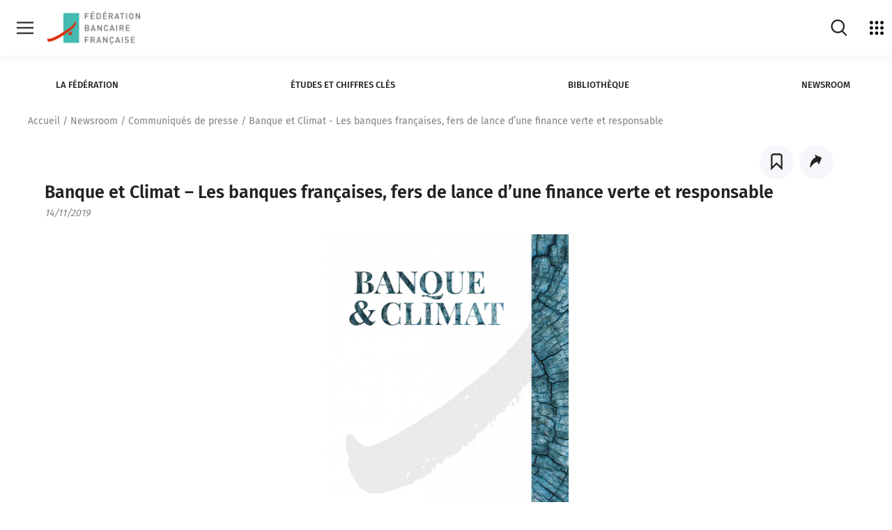

--- FILE ---
content_type: text/html; charset=UTF-8
request_url: https://www.fbf.fr/fr/communique_de_presse/banque-et-climat-les-banques-francaises-fers-de-lance-dune-finance-verte-et-responsable/
body_size: 43767
content:
<!DOCTYPE html>
<html lang="fr-FR">
    <head>
        <meta charset="UTF-8">
        <meta name="viewport" content="width=device-width, initial-scale=1">
        <script src="https://cdnjs.cloudflare.com/ajax/libs/shepherd.js/7.1.2/js/shepherd.min.js" integrity="sha512-Sy962BupVURsOoUAJWvZMJOurIl3F8ijnbO1Mx+t8cytaDCjK5TixnayZm3c8v0KSsn9AlTiy+wIL7zQlp1YKA==" crossorigin="anonymous" referrerpolicy="no-referrer"></script>
<link rel="stylesheet" href="https://cdnjs.cloudflare.com/ajax/libs/shepherd.js/7.1.2/css/shepherd.min.css" integrity="sha512-k4DlYDc0mf1H92BOi4i/3VKmE2y5T5CuMAFGepXwYD39pmzeoJ7vIUM57esJkGtDNrWcX0V74cHPB/78415VdQ==" crossorigin="anonymous" referrerpolicy="no-referrer" />

            <title>
        Banque et Climat - Les banques françaises, fers de lance d’une finance verte et responsable
    </title>

    
	<!-- This site is optimized with the Yoast SEO plugin v15.9.2 - https://yoast.com/wordpress/plugins/seo/ -->
	<meta name="description" content="La FBF a publié un document de référence, Banque &amp; Climat, afin de recenser les initiatives prises par la profession en faveur du climat et de témoigner de la diversité des actions et solutions proposées aux particuliers et professionnels pour une économie plus verte." />
	<meta name="robots" content="index, follow, max-snippet:-1, max-image-preview:large, max-video-preview:-1" />
	<link rel="canonical" href="https://www.fbf.fr/fr/communique_de_presse/banque-et-climat-les-banques-francaises-fers-de-lance-dune-finance-verte-et-responsable/" />
	<meta property="og:locale" content="fr_FR" />
	<meta property="og:type" content="article" />
	<meta property="og:title" content="Banque et Climat - Les banques françaises, fers de lance d’une finance verte et responsable" />
	<meta property="og:description" content="La FBF a publié un document de référence, Banque &amp; Climat, afin de recenser les initiatives prises par la profession en faveur du climat et de témoigner de la diversité des actions et solutions proposées aux particuliers et professionnels pour une économie plus verte." />
	<meta property="og:url" content="https://www.fbf.fr/fr/communique_de_presse/banque-et-climat-les-banques-francaises-fers-de-lance-dune-finance-verte-et-responsable/" />
	<meta property="og:site_name" content="Fédération bancaire française" />
	<meta property="article:modified_time" content="2023-09-22T09:45:58+00:00" />
	<meta property="og:image" content="https://www.fbf.fr/uploads/2019/11/CLIMAT.png" />
	<meta property="og:image:width" content="580" />
	<meta property="og:image:height" content="777" />
	<meta name="twitter:card" content="summary_large_image" />
	<meta name="twitter:label1" content="Est. reading time">
	<meta name="twitter:data1" content="3 minutes">
	<script type="application/ld+json" class="yoast-schema-graph">{"@context":"https://schema.org","@graph":[{"@type":"WebSite","@id":"https://www.fbf.fr/fr/#website","url":"https://www.fbf.fr/fr/","name":"F\u00e9d\u00e9ration bancaire fran\u00e7aise","description":"La F\u00e9d\u00e9ration bancaire fran\u00e7aise, l&#039;organisme professionnel qui repr\u00e9sente toutes les banques install\u00e9es en France.","potentialAction":[{"@type":"SearchAction","target":"https://www.fbf.fr/fr/?s={search_term_string}","query-input":"required name=search_term_string"}],"inLanguage":"fr-FR"},{"@type":"ImageObject","@id":"https://www.fbf.fr/fr/communique_de_presse/banque-et-climat-les-banques-francaises-fers-de-lance-dune-finance-verte-et-responsable/#primaryimage","inLanguage":"fr-FR","url":"https://www.fbf.fr/uploads/2019/11/CLIMAT.png","width":580,"height":777,"caption":"FBF - Banque et climat"},{"@type":"WebPage","@id":"https://www.fbf.fr/fr/communique_de_presse/banque-et-climat-les-banques-francaises-fers-de-lance-dune-finance-verte-et-responsable/#webpage","url":"https://www.fbf.fr/fr/communique_de_presse/banque-et-climat-les-banques-francaises-fers-de-lance-dune-finance-verte-et-responsable/","name":"Banque et Climat - Les banques fran\u00e7aises, fers de lance d\u2019une finance verte et responsable","isPartOf":{"@id":"https://www.fbf.fr/fr/#website"},"primaryImageOfPage":{"@id":"https://www.fbf.fr/fr/communique_de_presse/banque-et-climat-les-banques-francaises-fers-de-lance-dune-finance-verte-et-responsable/#primaryimage"},"datePublished":"2019-11-13T22:00:00+00:00","dateModified":"2023-09-22T09:45:58+00:00","description":"La FBF a publi\u00e9 un document de r\u00e9f\u00e9rence, Banque & Climat, afin de recenser les initiatives prises par la profession en faveur du climat et de t\u00e9moigner de la diversit\u00e9 des actions et solutions propos\u00e9es aux particuliers et professionnels pour une \u00e9conomie plus verte.","breadcrumb":{"@id":"https://www.fbf.fr/fr/communique_de_presse/banque-et-climat-les-banques-francaises-fers-de-lance-dune-finance-verte-et-responsable/#breadcrumb"},"inLanguage":"fr-FR","potentialAction":[{"@type":"ReadAction","target":["https://www.fbf.fr/fr/communique_de_presse/banque-et-climat-les-banques-francaises-fers-de-lance-dune-finance-verte-et-responsable/"]}]},{"@type":"BreadcrumbList","@id":"https://www.fbf.fr/fr/communique_de_presse/banque-et-climat-les-banques-francaises-fers-de-lance-dune-finance-verte-et-responsable/#breadcrumb","itemListElement":[{"@type":"ListItem","position":1,"item":{"@type":"WebPage","@id":"https://www.fbf.fr/fr/","url":"https://www.fbf.fr/fr/","name":"Home"}},{"@type":"ListItem","position":2,"item":{"@type":"WebPage","@id":"https://www.fbf.fr/fr/communique_de_presse/banque-et-climat-les-banques-francaises-fers-de-lance-dune-finance-verte-et-responsable/","url":"https://www.fbf.fr/fr/communique_de_presse/banque-et-climat-les-banques-francaises-fers-de-lance-dune-finance-verte-et-responsable/","name":"Banque et Climat &#8211; Les banques fran\u00e7aises, fers de lance d\u2019une finance verte et responsable"}}]}]}</script>
	<!-- / Yoast SEO plugin. -->


<link rel='dns-prefetch' href='//s.w.org' />
<link rel="stylesheet" onload="this.media='all'" id="sonata-blocks-style" href="https://www.fbf.fr/fr/wp-content/plugins/sonata-block/dist/block.css" type="text/css" media="nope" /><link rel="stylesheet" onload="this.media='all'" id="wp-block-library" href="https://www.fbf.fr/fr/wp-includes/css/dist/block-library/style.min.css" type="text/css" media="nope" /><link rel="stylesheet" onload="this.media='all'" id="vendors-style" href="https://www.fbf.fr/fr/wp-content/themes/AppTheme/dist/vendors.css" type="text/css" media="nope" /><link rel="stylesheet" onload="this.media='all'" id="theme-style" href="https://www.fbf.fr/fr/wp-content/themes/AppTheme/dist/fbf.css" type="text/css" media="nope" /><style id='rocket-lazyload-inline-css' type='text/css'>
.rll-youtube-player{position:relative;padding-bottom:56.23%;height:0;overflow:hidden;max-width:100%;}.rll-youtube-player iframe{position:absolute;top:0;left:0;width:100%;height:100%;z-index:100;background:0 0}.rll-youtube-player img{bottom:0;display:block;left:0;margin:auto;max-width:100%;width:100%;position:absolute;right:0;top:0;border:none;height:auto;cursor:pointer;-webkit-transition:.4s all;-moz-transition:.4s all;transition:.4s all}.rll-youtube-player img:hover{-webkit-filter:brightness(75%)}.rll-youtube-player .play{height:72px;width:72px;left:50%;top:50%;margin-left:-36px;margin-top:-36px;position:absolute;background:url(https://www.fbf.fr/fr/wp-content/plugins/rocket-lazy-load/assets/img/youtube.png) no-repeat;cursor:pointer}
</style>
<script type='text/javascript' defer src='https://www.fbf.fr/fr/wp-content/themes/AppTheme/dist/runtime.js' id='runtime-js'></script>
<script type='text/javascript' defer src='https://www.fbf.fr/fr/wp-content/themes/AppTheme/dist/vendors.js' id='vendors-js'></script>
		<!-- Custom Logo: hide header text -->
		<style id="custom-logo-css" type="text/css">
			.site-title, .site-description {
				position: absolute;
				clip: rect(1px, 1px, 1px, 1px);
			}
		</style>
		<link rel="alternate" type="application/json+oembed" href="https://www.fbf.fr/fr/wp-json/oembed/1.0/embed?url=https%3A%2F%2Fwww.fbf.fr%2Ffr%2Fcommunique_de_presse%2Fbanque-et-climat-les-banques-francaises-fers-de-lance-dune-finance-verte-et-responsable%2F" />
<link rel="alternate" type="text/xml+oembed" href="https://www.fbf.fr/fr/wp-json/oembed/1.0/embed?url=https%3A%2F%2Fwww.fbf.fr%2Ffr%2Fcommunique_de_presse%2Fbanque-et-climat-les-banques-francaises-fers-de-lance-dune-finance-verte-et-responsable%2F&#038;format=xml" />

		<!-- CPT UI Extended Customizer CSS -->
		<style type="text/css" id="cpt-ui-extended-css">
																										</style>
		<!-- /CPT UI Extended Customizer CSS -->

		<link rel="icon" href="https://www.fbf.fr/uploads/2021/02/cropped-logo_google-1-32x32.png" sizes="32x32" />
<link rel="icon" href="https://www.fbf.fr/uploads/2021/02/cropped-logo_google-1-192x192.png" sizes="192x192" />
<link rel="apple-touch-icon" href="https://www.fbf.fr/uploads/2021/02/cropped-logo_google-1-180x180.png" />
<meta name="msapplication-TileImage" content="https://www.fbf.fr/uploads/2021/02/cropped-logo_google-1-270x270.png" />
<noscript><style id="rocket-lazyload-nojs-css">.rll-youtube-player, [data-lazy-src]{display:none !important;}</style></noscript>

    <script type="text/javascript">
        var CONTEXT_CONSTANT = {
            siteurl: "https://www.fbf.fr/fr"
        };
                var dataLayerConf = {

        };
    </script>

        
                                    
        <style>
            
			.loading .splashscreen {
              display: block;
			}

            .splashscreen {
              display: none;
              position: fixed;
              top: 0;
              left: 0;
                width: 100vw;
                height: 100vh;
              z-index: 999;
              background: #fff;
              text-align: center;
            }
        </style>
	<!-- TAC - FF - 05092022 -->
    
        	   
        <script type="text/javascript">window.gdprAppliesGlobally=false;(function(){(function(e,r){var t=document.createElement("link");t.rel="preconnect";t.as="script";var n=document.createElement("link");n.rel="dns-prefetch";n.as="script";var i=document.createElement("link");i.rel="preload";i.as="script";var o=document.createElement("script");o.id="spcloader";o.type="text/javascript";o["async"]=true;o.charset="utf-8";var a="https://sdk.privacy-center.org/"+e+"/loader.js?target_type=notice&target="+r;if(window.didomiConfig&&window.didomiConfig.user){var c=window.didomiConfig.user;var s=c.country;var d=c.region;if(s){a=a+"&country="+s;if(d){a=a+"&region="+d}}}t.href="https://sdk.privacy-center.org/";n.href="https://sdk.privacy-center.org/";i.href=a;o.src=a;var p=document.getElementsByTagName("script")[0];p.parentNode.insertBefore(t,p);p.parentNode.insertBefore(n,p);p.parentNode.insertBefore(i,p);p.parentNode.insertBefore(o,p)})("67d8da83-a62a-49a0-8884-b6ce0ee1c442","RBFij7xM")})();</script>
        
        <!-- Google Tag Manager -->
             <script type="text/javascript">
                var dataLayer = window.dataLayer || [];
                var dataLayerConf = {"page_chapter1":"Newsroom","page_chapter2":"Communiqu\u00e9s de presse"};
                dataLayer.push(dataLayerConf);
                
                                                 (function(w,d,s,l,i){w[l]=w[l]||[];w[l].push({'gtm.start':
                      new Date().getTime(),event:'gtm.js'});var f=d.getElementsByTagName(s)[0],
                    j=d.createElement(s),dl=l!='dataLayer'?'&l='+l:'';j.async=true;j.src=
                    'https://www.googletagmanager.com/gtm.js?id='+i+dl;f.parentNode.insertBefore(j,f);
                })(window,document,'script','dataLayer', 'GTM-PCD9LJG');
            </script>
        <!-- End Google Tag Manager -->
        </head>
    <body class="body">

        <script type="text/javascript">
            document.body.classList.add("loading");
        </script>

        <a href="#mainContent" class="skiplink">Sauter vers contenu</a>
                    <a href="#themeMenu" class="skiplink">Sauter vers le menu de theme</a>
                <svg xmlns="http://www.w3.org/2000/svg" style="display: none;">
    <symbol id="cdb" viewBox="0 0 595.2755737 255.118103">
        <switch>
            <g>
                <path d="M209.0357971 161.9621124c-4.28125-1.8051758-9.2128906.2011719-11.0185547 4.4804688-.1586914.3759766-.3208008.7504883-.4853516 1.1206055-10.1538086 22.8364258-32.8588867 37.5922852-57.8432617 37.5922852-34.8862305 0-63.2680664-28.3818359-63.2680664-63.2680664 0-16.9848709 6.8085938-33.1020584 19.1708984-45.3818436 2.5065918-2.4899902 5.1817627-4.7390137 7.9598389-6.7486572-.071167.8436279-.1160889 1.6945801-.1160889 2.5562744v49.9194412c0 .1177979.0128174.2324219.0175781.348999.3728027 19.663208 16.4725342 35.5469971 36.2231445 35.5469971 19.9833984 0 36.2412109-16.2578125 36.2412109-36.2412109 0-13.440918-7.3605957-25.1871414-18.2572021-31.4437332 3.8126221-5.0496826 6.0780029-11.3299561 6.0780029-18.1304932 0-16.6254883-13.5258789-30.1513634-30.1513672-30.1513634-.5755615 0-1.1463623.0198975-1.7141113.0518799-16.6124268.5357666-34.4793701 8.7918663-48.135498 22.357296-15.5654297 15.4614258-24.1376953 35.8168945-24.1376953 57.3164139 0 44.1616211 35.9277344 80.0893555 80.0893555 80.0893555 31.6240234 0 60.3623047-18.6757812 73.215332-47.5810547.2084961-.4692383.4125977-.9414062.6123047-1.4150391 1.8056641-4.2797852-.2006835-9.2128907-4.4804687-11.0185548zm-69.3598633-.6547851c-10.7080078 0-19.4194336-8.7119141-19.4194336-19.4199219v-19.4194412h19.4194336c10.7080078 0 19.4199219 8.7114334 19.4199219 19.4194412s-8.711914 19.4199219-19.4199219 19.4199219zm7.2407227-68.9941483c0 7.3500977-5.9799805 13.3300781-13.3300781 13.3300781-.0229492 0-.0449219.0031738-.067749.003418h-13.2623291V92.313179c0-7.3500977 5.9799805-13.3300781 13.3300781-13.3300781s13.3300781 5.9799805 13.3300781 13.3300781z"/>
                <g>
                    <path d="M494.2223206 65.0094681c-2.0888672 0-3.7822266 1.6933594-3.7822266 3.7822266v11.0380859h-9.3984375c-9.3535156 0-16.9628906 7.609375-16.9628906 16.9628906s7.609375 16.9628906 16.9628906 16.9628906c3.6326294 0 6.9942017-1.1580811 9.7570801-3.1099854.600708 1.2940674 1.9028931 2.1968994 3.423584 2.1968994 2.0888672 0 3.7822266-1.6933594 3.7822266-3.7822266V68.7916946c-1e-7-2.0888671-1.6933595-3.7822265-3.7822266-3.7822265zm-13.1806641 41.1816406c-5.1821289 0-9.3984375-4.2163086-9.3984375-9.3984375s4.2163086-9.3984375 9.3984375-9.3984375h9.3984375v9.3984375c0 5.1821289-4.2163086 9.3984375-9.3984375 9.3984375zM507.4442444 108.4328079c.0220337.0224609.0371094.0491943.0598145.0712891.0475464.0463867.1029663.078125.1522827.121582 2.9643555 2.6115723 6.8343811 4.2138672 11.0799866 4.2410889.0186768.0002441.0360718.0054932.0548096.0054932h11.3364258c2.0888672 0 3.7822266-1.6933594 3.7822266-3.7822266s-1.6933594-3.7822266-3.7822266-3.7822266H518.845337c-.8980713 0-1.7640991-.1342773-2.5872803-.3706055l14.9564209-15.3569336c.0672607-.0690918.1151733-.1486816.1760864-.2214355.0845337-.1008301.1712036-.1992188.2436523-.3065186.0691528-.102417.1239014-.2095947.1818848-.3167725.0598145-.1105957.1220093-.2189941.170105-.3338623.0476074-.1136475.0808105-.2299805.1168213-.3468018.0357666-.1159668.0739746-.2302246.0983887-.3486328.0245972-.1196289.0350952-.2397461.0480347-.3608398.0129395-.1201172.0283203-.2390137.0297241-.3598633.0014038-.1201172-.0111084-.2385254-.0210571-.3582764-.0101318-.1219482-.0177612-.243042-.0397339-.3638916-.0214233-.118042-.0566406-.2322998-.0893555-.3482666-.0334473-.1187744-.06427-.2369385-.1095581-.3526611-.0447998-.114502-.1036377-.2229004-.1599731-.333252-.0561523-.1101074-.1091309-.2202148-.1768188-.3256836-.0686646-.1069336-.1516113-.2055664-.2321167-.3066406-.0601807-.0756836-.1071777-.157959-.1740723-.2299805-.0321045-.0345459-.0687866-.0638428-.1011353-.0981445-.0116577-.0115967-.0193481-.0256348-.031189-.0371094-.0123901-.0119629-.0271606-.0196533-.0396729-.0314941-3.1893921-3.3366699-7.6386719-5.2536621-12.2591553-5.2536621-9.3534851 0-16.9628601 7.609375-16.9628601 16.9628906 0 4.9619142 2.154541 9.4188234 5.5617676 12.5234376zm11.4010925-21.921875c1.3948975 0 2.7315674.3050537 3.9508057.8707275l-12.3627014 12.6937256c-.6254883-1.2575684-.9865112-2.6688232-.9865112-4.1660156-1e-7-5.1821289 4.216278-9.3984375 9.3984069-9.3984375zM303.4547424 92.9464798l-.8061523-.2348633c-.3374023-.0996094-.6777344-.1967773-1.0180664-.2939453-2.9970703-.8549805-4.0893555-1.3105469-4.2485352-2.1630859-.1455078-.7763672.0205078-1.5629883.4672852-2.2143555.4462891-.6513672 1.1196289-1.0898438 1.8959961-1.2348633 1.9775391-.3691406 3.3466797-.3051758 5.3530273 1.0708008 1.7705078 1.2124023 4.190918.7626953 5.4052734-1.0078125 1.2138672-1.7709961.7626953-4.190918-1.0078125-5.4052734-4.4594727-3.0576172-8.3168945-2.8359375-11.1777344-2.3012695-2.8183594.5263672-5.2626953 2.1186523-6.8833008 4.4833984-1.6201172 2.3652344-2.2226562 5.2192383-1.6962891 8.0366211 1.0708008 5.7338867 6.2988281 7.2255859 9.7583008 8.2128906l1.8007812.5219727c3.1313477.9042969 4.2128906 1.3740234 4.4462891 2.375.1303711.5576172.0449219 1.0478516-.2539062 1.4575195-.3642578.4990234-.9907227.8085938-1.7646484.871582-1.0786133.0883789-2.5205078.0849609-4.1918945.0800781l-5.3466797-.0019531c-2.1469727 0-3.8876953 1.7407227-3.8876953 3.8876953s1.7407227 3.8876953 3.8876953 3.8876953l5.3261719.0019531c.3637695.0009766.7172852.0019531 1.0615234.0019531 1.4042969 0 2.6547852-.015625 3.7827148-.1074219 3.019043-.2460938 5.7216797-1.7182617 7.4150391-4.0400391 1.6206055-2.222168 2.1831055-5.0673828 1.5439453-7.8061523-1.3085937-5.6083983-6.4555663-7.0947265-9.8613281-8.0781249zM259.6273499 108.4289017c.0219727.0224609.0371094.0491943.0598145.0712891.0476074.0463867.1030273.078125.1523438.121582 2.9643555 2.6115723 6.8343506 4.2138672 11.0799561 4.2410889.0186768.0002441.0360107.0054932.0548096.0054932h11.3364258c2.0888672 0 3.7822266-1.6933594 3.7822266-3.7822266s-1.6933594-3.7822266-3.7822266-3.7822266h-11.2822266c-.8980713 0-1.7641602-.1342773-2.5871582-.3706055l14.9562988-15.3564453c.0672607-.0690918.1152344-.1486816.1760254-.2214355.0845947-.1008301.1712646-.1992188.2436523-.3065186.0692139-.102417.1240234-.2095947.1818848-.3167725.0598145-.1105957.1220703-.2189941.170166-.3338623.0476074-.1136475.0808105-.2299805.1168213-.3468018.0357666-.1159668.0739746-.2302246.0983887-.3486328.0245361-.1196289.0350342-.2397461.0479736-.3608398.0129395-.1201172.0283203-.2390137.0297852-.3598633.0014648-.1201172-.0111084-.2385254-.0209961-.3582764-.0102539-.1219482-.0178223-.243042-.0397949-.3638916-.0214844-.118042-.0566406-.2322998-.0893555-.3482666-.0334473-.1187744-.064209-.2369385-.1096191-.3526611-.0446777-.114502-.1035156-.2229004-.1599121-.333252-.0561523-.1101074-.1091309-.2202148-.1767578-.3256836-.0687256-.1069336-.1516113-.2055664-.2321777-.3066406-.0601807-.0756836-.1071777-.157959-.1740723-.2299805-.0321045-.034668-.0688477-.0638428-.1011963-.0981445-.0115967-.0117188-.0192871-.0256348-.0311279-.0371094-.0123291-.0119629-.0270996-.0196533-.0395508-.0314941-3.1894531-3.3371582-7.6391602-5.2541504-12.2592773-5.2541504-9.3535156 0-16.9628906 7.609375-16.9628906 16.9628906-3e-7 4.9619141 2.1545407 9.4188233 5.5617673 12.5234376zm11.401123-21.921875c1.3950195 0 2.7316895.3051758 3.9509277.8710938l-12.362793 12.6934814c-.6254883-1.2575684-.9865723-2.6689453-.9865723-4.1661377 1e-7-5.1821289 4.2163087-9.3984375 9.3984376-9.3984375zM245.5729065 112.8537064c2.0888672 0 3.7822266-1.6933594 3.7822266-3.7822266V68.7916946c0-2.0888672-1.6933594-3.7822266-3.7822266-3.7822266s-3.7822266 1.6933594-3.7822266 3.7822266v40.2797852c0 2.0888672 1.6933594 3.7822266 3.7822266 3.7822266zM332.0665588 142.2907257h-9.3984375v-11.0644531c0-2.0888672-1.6933594-3.7822342-3.7822266-3.7822342s-3.7822266 1.693367-3.7822266 3.7822342v40.2944336c0 2.0888672 1.6933594 3.7822266 3.7822266 3.7822266 1.5205688 0 2.8226318-.9025879 3.4234009-2.1965332 2.7629395 1.9520264 6.1245117 3.1101074 9.7572632 3.1101074 9.3535156 0 16.9628906-7.609375 16.9628906-16.9628906s-7.6093749-16.9628907-16.9628906-16.9628907zm0 26.3613281c-5.1821289 0-9.3984375-4.2163086-9.3984375-9.3984375v-9.3984375h9.3984375c5.1821289 0 9.3984375 4.2163086 9.3984375 9.3984375s-4.2163086 9.3984375-9.3984375 9.3984375zM530.1431885 167.7384796h-11.2822266c-.8979492 0-1.763916-.1342773-2.5869751-.3704834l14.9561157-15.3565674c.0681763-.0700684.1167603-.1506348.1784058-.2243652.0836182-.0998535.1694946-.1972656.2412109-.3034668.0692139-.1022949.1239624-.2097168.1820068-.3168945.0599365-.1107178.1221924-.2192383.1703491-.3343506.0473022-.112915.0802612-.2285156.1160889-.3446045.0361328-.1169434.074585-.2319336.0991211-.3513184.0244141-.1186523.034729-.2376709.0476074-.357666.0131226-.1212158.0285645-.2409668.0299683-.362915.0013428-.1193848-.0111084-.2371826-.0209961-.3562012-.0100708-.1224365-.0178223-.2440186-.039856-.3653564-.0214233-.1181641-.0567627-.2324219-.0894165-.3482666-.0334473-.1185303-.0641479-.2366943-.109436-.3521729-.045105-.1152344-.1044312-.2244873-.1612549-.3356934-.0557251-.1090088-.1080322-.2181396-.1750488-.3225098-.0698853-.1088867-.1543579-.2093506-.2364502-.3121338-.0592041-.0740967-.1051636-.1549072-.1707764-.2254639-.03125-.0336914-.0669556-.0621338-.0985107-.095459-.0124512-.0124512-.0206909-.0274658-.0333252-.0397949-.0132446-.0129395-.0290527-.0211182-.0424194-.0336914-3.18927-3.3353271-7.6379395-5.2514648-12.2564087-5.2514648-9.3534851 0-16.9628601 7.609375-16.9628601 16.9628906 0 4.9609375 2.1539307 9.4171143 5.5603027 12.5217285.022583.0230713.0380249.050293.0612793.072998.0487671.0474854.1055298.0803223.1561279.1245117 2.9638672 2.6094971 6.8323669 4.2104492 11.0761414 4.2376709.0186768.0002441.0360718.0054932.0548096.0054932h11.3364258c2.0888672 0 3.7822266-1.6933594 3.7822266-3.7822266s-1.6933594-3.7822264-3.7822266-3.7822264zm-11.2822266-18.7963867c1.3948975 0 2.7315063.3050537 3.9508057.8707275l-12.3627014 12.6937256c-.6254883-1.2574463-.9865112-2.6688232-.9865112-4.1660156-1e-7-5.1821289 4.216278-9.3984375 9.3984069-9.3984375zM407.7208557 141.3776398c-3.1670532 0-6.1126099.9567871-8.5723877 2.5893555-.6698608-1.0612793-1.8449097-1.7714844-3.192749-1.7714844-2.0888672 0-3.7822266 1.6933594-3.7822266 3.7822266v25.5429688c0 2.0888672 1.6933594 3.7822266 3.7822266 3.7822266s3.7822266-1.6933594 3.7822266-3.7822266v-14.5957031c0-4.4018555 3.5810547-7.9829102 7.9829102-7.9829102s7.9829102 3.5810547 7.9829102 7.9829102v14.5957031c0 2.0888672 1.6933594 3.7822266 3.7822266 3.7822266s3.7822266-1.6933594 3.7822266-3.7822266v-14.5957031c-2e-7-8.5727541-6.9746096-15.5473634-15.5473635-15.5473634zM494.1813049 142.2907257c-2.0888672 0-3.7822266 1.6933594-3.7822266 3.7822266v14.5961914c0 4.4018555-3.5810547 7.9829102-7.9829102 7.9829102s-7.9829102-3.5810547-7.9829102-7.9829102v-14.5961914c0-2.0888672-1.6933594-3.7822266-3.7822266-3.7822266s-3.7822266 1.6933594-3.7822266 3.7822266v14.5961914c0 8.5727539 6.9746094 15.5473633 15.5473633 15.5473633 3.2366943 0 6.2438354-.99646 8.7355347-2.6955566.689209.9287109 1.7843628 1.5383301 3.0296021 1.5383301 2.0888672 0 3.7822266-1.6933594 3.7822266-3.7822266v-25.2041016c1e-7-2.0888672-1.6933593-3.7822266-3.7822265-3.7822266zM382.5558167 142.2907257c-1.5206909 0-2.822876.902832-3.423584 2.1968994-2.7628784-1.9519043-6.1244507-3.1099854-9.7570801-3.1099854-9.3535156 0-16.9628906 7.609375-16.9628906 16.9628906 0 9.184082 7.3414307 16.6689453 16.4621582 16.9370117.0847778.0056152.1654663.0253906.251709.0253906h13.3603516c.0119019 0 .0228271-.003418.034668-.003418s.0227661.003418.034668.003418c2.0888672 0 3.7822266-1.6933594 3.7822266-3.7822266v-25.4477539c-2e-7-2.088867-1.6933596-3.7822264-3.7822267-3.7822264zm-22.5791016 16.0498047c0-5.1821289 4.2163086-9.3984375 9.3984375-9.3984375s9.3984375 4.2163086 9.3984375 9.3984375v9.3979492h-9.3984375c-5.1821289 0-9.3984375-4.2158203-9.3984375-9.3979492zM457.4308167 142.2907257c-1.5206909 0-2.822876.902832-3.423584 2.1968994-2.7628784-1.9519043-6.1244507-3.1099854-9.7570801-3.1099854-9.3535156 0-16.9628906 7.609375-16.9628906 16.9628906 0 9.184082 7.3414307 16.6689453 16.4621582 16.9370117.0847778.0056152.1654663.0253906.251709.0253906h9.6474609v11.7670898c0 2.0888672 1.6933594 3.7822266 3.7822266 3.7822266s3.7822266-1.6933594 3.7822266-3.7822266v-40.9970703c-1e-7-2.088867-1.6933595-3.7822264-3.7822266-3.7822264zm-13.1806641 25.4477539c-5.1821289 0-9.3984375-4.2158203-9.3984375-9.3979492s4.2163086-9.3984375 9.3984375-9.3984375 9.3984375 4.2163086 9.3984375 9.3984375v9.3979492h-9.3984375zM283.3443909 142.2907257c-1.520752 0-2.822876.902832-3.423584 2.1968994-2.7629395-1.9519043-6.1245117-3.1099854-9.7570801-3.1099854-9.3535156 0-16.9628906 7.609375-16.9628906 16.9628906 0 9.184082 7.3414307 16.6689453 16.4621582 16.9370117.0847168.0056152.1655273.0253906.251709.0253906h13.3603516c.0119629 0 .0228271-.003418.034668-.003418s.0227051.003418.034668.003418c2.0888672 0 3.7822266-1.6933594 3.7822266-3.7822266v-25.4477539c-2e-7-2.088867-1.6933595-3.7822264-3.7822267-3.7822264zm-22.5791016 16.0498047c0-5.1821289 4.2163086-9.3984375 9.3984375-9.3984375s9.3984375 4.2163086 9.3984375 9.3984375v9.3979492h-9.3984375c-5.1821289 0-9.3984375-4.2158203-9.3984375-9.3979492zM245.5885315 127.4440384c-2.0888672 0-3.7822266 1.693367-3.7822266 3.7822342v40.2944336c0 2.0888672 1.6933594 3.7822266 3.7822266 3.7822266s3.7822266-1.6933594 3.7822266-3.7822266v-40.2944336c0-2.0888672-1.6933594-3.7822342-3.7822266-3.7822342zM353.3725891 112.8627396c.0188599.0003662.036377.0056152.0552979.0056152h8.5771484c2.0888672 0 3.7822266-1.6933594 3.7822266-3.7822266s-1.6933594-3.7822266-3.7822266-3.7822266h-8.5224609c-5.1821289 0-9.3984375-4.2163086-9.3984375-9.3984375s4.2163086-9.3984375 9.3984375-9.3984375c1.6782227 0 3.3237305.4467773 4.7587891 1.2919922 1.800293 1.0595703 4.1181641.4604492 5.1787109-1.3398438 1.0600586-1.800293.4599609-4.1186523-1.3398438-5.1787109-2.5976562-1.5297852-5.5703125-2.3378906-8.5976562-2.3378906-9.3535156 0-16.9628906 7.609375-16.9628906 16.9628906-1e-7 9.3164063 7.5503539 16.8972169 16.8529052 16.9572755zM431.9127502 112.8532181c3.0180664-.2456055 5.7192383-1.7177734 7.4116211-4.0380859 1.6191406-2.2207031 2.1816406-5.0639648 1.5424805-7.8012695-1.3081055-5.6049805-6.4521484-7.0898438-9.8554688-8.0727539l-.8061523-.2348633c-.3374023-.1000977-.6777344-.1972656-1.0185547-.2944336-2.9946289-.8544922-4.0859375-1.3095703-4.2451172-2.1616211-.1450195-.7758789.0209961-1.5620117.4672852-2.2128906.4458008-.6513672 1.1191406-1.0898438 1.8950195-1.2348633 1.9746094-.3681641 3.3442383-.3046875 5.3500977 1.0708008 1.7695312 1.2128906 4.1884766.7626953 5.4018555-1.0073242s.7626953-4.1884766-1.0073242-5.4018555c-4.456543-3.0561523-8.3110352-2.8330078-11.1713867-2.300293-5.8139648 1.0859375-9.6606445 6.699707-8.5742188 12.5126953 1.0698242 5.7304688 6.2944336 7.2216797 9.7514648 8.2080078l1.8007812.5224609c3.1298828.9038086 4.2109375 1.3735352 4.4443359 2.3735352.1298828.5566406.0444336 1.0463867-.2539062 1.4555664-.3642578.4995117-.9907227.809082-1.7646484.8720703-1.078125.0883789-2.519043.0839844-4.1889648.0800781l-5.3432617-.0019531c-2.1459961 0-3.8857422 1.7392578-3.8857422 3.8852539s1.7397461 3.8857422 3.8857422 3.8857422l5.3227539.0014648c.3637695.0009766.7172852.0019531 1.0620117.0019531 1.402832 1e-7 2.6523437-.0151367 3.7792968-.1074218zM387.5367126 108.6217728c2.9643555 2.6115723 6.8344116 4.2138672 11.0800171 4.2410889.0186768.0002441.0360718.0054932.0548096.0054932h11.3364258c2.0888672 0 3.7822266-1.6933594 3.7822266-3.7822266s-1.6933594-3.7822266-3.7822266-3.7822266h-11.2822266c-.8980713 0-1.7640991-.1342773-2.5872192-.3706055l14.9563599-15.3564453c.0681763-.0700684.1167603-.1506348.1784058-.2243652.0836182-.0998535.1694946-.1972656.2412109-.3034668.0692139-.1022949.1239624-.2097168.1820068-.3168945.0599365-.1107178.1221924-.2192383.1703491-.3343506.0473022-.112915.0802612-.2285156.1160889-.3446045.0361328-.1169434.074585-.2319336.0991211-.3513184.0244141-.1186523.034729-.2376709.0476074-.357666.0131226-.1212158.0285645-.2409668.0299683-.362915.0013428-.1193848-.0111084-.2371826-.0209961-.3562012-.0100708-.1224365-.0178223-.2440186-.039856-.3653564-.0214233-.1181641-.0567627-.2324219-.0894165-.3482666-.0334473-.1185303-.0641479-.2366943-.109436-.3521729-.045105-.1152344-.1044312-.2244873-.1612549-.3356934-.0557251-.1090088-.1080322-.2181396-.1750488-.3225098-.0698853-.1088867-.1543579-.2093506-.2364502-.3121338-.0592041-.0740967-.1051636-.1549072-.1707764-.2254639-.03125-.0336914-.0669556-.0621338-.0985107-.095459-.0124512-.0124512-.0206909-.0274658-.0333252-.0397949-.0131836-.0129395-.0289917-.0209961-.0423584-.0336914-3.1897583-3.3356934-7.6379395-5.2519531-12.2564697-5.2519531-9.3535156 0-16.9628906 7.609375-16.9628906 16.9628906 0 4.9619141 2.154541 9.4188232 5.5617676 12.5234375.0220337.0224609.0371094.0491943.0598145.0712891.0475462.0463868.1029661.078125.1522825.1215821zm11.1890259-22.1147461c1.3947754 0 2.7313843.3051758 3.9508057.8710938l-12.3627319 12.6934814c-.6254883-1.2575684-.9865112-2.6689453-.9865112-4.1661377-1e-7-5.1821289 4.2163085-9.3984375 9.3984374-9.3984375zM373.2936096 112.8683548c2.0888672 0 3.7822266-1.6933594 3.7822266-3.7822266V68.7916946c0-2.0888672-1.6933594-3.7822266-3.7822266-3.7822266s-3.7822266 1.6933594-3.7822266 3.7822266v40.2944336c1e-7 2.0888672 1.6933594 3.7822266 3.7822266 3.7822266zM395.7876892 76.3856888l4.2385254-2.2998047c2.2689819-1.1594238 3.9694214-2.7102051 3.6972046-5.0234375-.2958984-2.5148926-2.7496338-4.3900146-5.2519531-4.0023193-2.5892334.4012451-3.638855 3.0531006-3.7984009 5.3790283l-.5887451 4.7861328c-.1150513.9354248.875 1.6098633 1.7033691 1.1604004z"/>
                </g>
            </g>
        </switch>
    </symbol>

    <symbol id="afb" viewBox="0 0 60 60">
        <path d="M37.7833398 20.578147c.1714872-.1399765.6356569-.1576312.7729291-.1227421.1029542.026482.0660854.2496877.0412164.3596355l-.017654.0719834c-.0925808.4332763-2.8240008 13.2172593-2.8576359 13.4924673-.034215.2803733-.1718994.5956356-.3780138.7007231-.2061145.1050874-.7214006.1752858-.927515.2450639-.2061144.0701984-.5495011.3505717-.6183433.6305246-.06843.2803733.3437989.3854608.3437989.3854608s12.9128394-.0149636 15.2841592-.0173388l.3632241-.0003159c.1389212 0 .5293019-.0466588.8417714-.1223218 1.0132585-.2454843 2.8851898-.8032884 3.813117-2.2946894 1.1591876-1.8621495.6595662-3.5889464.3949153-4.3085852-.2576431-.7003027-1.2024716-1.593546-1.9923022-1.891574-.2737199-.1029857-.1203708-.1748655-.1203708-.1748655s2.2672588-.1050874 3.4351032-2.224491c1.1901047-2.1593367.0560631-4.6478074.0560631-4.6478074s.731294.7873151 1.2350377 1.354367c.6756431.7604127 1.5841955 2.0908197 2.0269293 3.0651905.4332526.9529329.5544479 1.7957342.5124005 2.7083136-.0696667 1.5208255-.9637911 2.3514366-1.1163158 2.5292446-.2403294.2803733-1.3302625 1.0344808-2.0289905 1.3198983-.100996.0411942-.4790099.0462384-.135211.5014772.6162821.8163193 1.1336294 1.7864866 1.3397438 3.0126469.2061144 1.2261603-.2061144 2.6620751-1.1682566 3.7831479-.6307102.7351918-1.813807 1.3047657-2.6362036 1.593546-.4316036.1521666-1.2882152.2101749-1.2882152.2101749s-14.1950819-.0492606-15.3770085-.0523882l-.0733295-.0001555c-.3087594 0-.4806588-.279953-.4806588-.279953s-5.0498037-6.410334-5.1874881-6.5856199c-.1372722-.1752858-.4122289-.3152623-.5837161-.2101749-.1718994.1050875-.2749566.3501514-.2749566.3501514s-.6183434 3.0126468-.7214006 3.3981076c-.1030572.3854607.0688423.5254372.0688423.5254372s1.3739588 1.891574 1.511231 2.2766144c.2473373.692316-.3091717.665834-.3091717.665834H11.3664772c-.2749566 0-.446856-.1403968-.446856-.1403968s-2.64486046-3.1875124-2.8509749-3.3627982c-.20611443-.1748655-.48107109.0353094-.48107109.0353094s-.5841283.945787-.72140051 1.3308274c-.13727222.3854607.03421499.5607465.03421499.5607465l.6183433.9806761s.20611444.1050874.17189944.3854607C7.65641744 40.8953329 7.38146078 41 7.38146078 41h-3.7442748c-.24074166 0-.41222887-.1748655-.41222887-.1748655S.1674556 36.9015897.03018339 36.6565258c-.13768445-.2450639.24032943-.3152623.24032943-.3152623s3.1259315.0701984 3.53816037 0c.41222886-.0701984.40398429-.4640662.24898623-.6481794-.09975938-.118959-.43778706-.2101749-.43778706-.2101749s-.31782845-.0609507-.59237288-.1311491c-.27495665-.0701984-.14634125-.4115224-.14634125-.4115224s1.47742826-3.1177343 1.64891547-3.3981076c.17189944-.2799529.48107109-.3501513.48107109-.3501513l3.26361595.0701984s.1784951-.0029425.27454442.034889c.22342805.0874328.28856021.3980712.30092708.5077825.02555819.2366569.0428718.4031155.0428718.4031155s.06842999 2.5569876.06842999 2.7671625c0 .2101749-.13727221.3501514-.34338665.3854607-.20611443.0348891-.72140051.1399765-.89329995.279953-.17148721.1403968-.17148721.3505717-.10305722.5607466.06884222.2101749.54991331.2450639.54991331.2450639H27.5118331c.1718994 0 .5841283-.1399765.6871855-.3854607.1030572-.2450639-.034215-.3850404-.1372722-.5254372-.1030572-.1399765-.6871855-.245064-.9621422-.279953-.2745444-.034889-.4204734-.0525437-.5235307-.1929405-.0824457-.1119812 0-.4986358.0362762-.6488183l.0152525-.0603118s1.1233236-5.1497051 1.1934025-5.5082634c.0948127-.4817209.3178285-.5956357.4555129-.6658341.1372722-.069778.3607003-.1109723.7729291-.0786054.3347299.0260617.75644.1488038 1.107659.4728935.5412565.4989552.5412565 1.4027072.5412565 1.5237679 0 .577981-.06843.9533533-.0259704 1.3396548.034215.3152623.1545858.5779809.3433866.6305246.2048778.0571676.5070416-.1488038.6100988-.3938677.1030572-.2454843 1.6489154-7.1459461 1.6744736-7.5662959.0127791-.2097546.0857436-.5519193-.0173136-.7267848-.2065266-.3514124-.6525583-.2101749-.7898305-.0701984-.1376844.1399765-.2407417.3854608-.5841283 1.1559619-.3433866.7705011-.5923729 1.2698767-1.2882152 1.7427701-.5086904.3459479-1.2107162.551499-1.6316019.5691536-.1376844.0058849-.5152861-.034889-.5841283-.1399764-.0688422-.1050875 0-.3152624 0-.3152624s1.2024716-5.3947689 1.2709016-5.4998564c.0688422-.1050874.0944004-.2248871.3437989-.2450639.190862-.0155529.8561994-.0962601 1.039229-.0962601.6698719 0 1.3912724-.0790258 2.2412883.1311491.8990712.2223651 1.7264145.7881558 1.8810004 2.1807746.0767473.6928354.0915533 1.7652946.0939748 2.0080485l.0005669.0613237c.001131.0595801.0113095.3467049.1029159.6889631.1030572.3854607.6183433.3152623.8244577.1752858.2061144-.1399765.4208857-.8058105.4208857-.8058105s.7898305-3.2400561.8244577-3.4153419c.034215-.1748655.1628304-.7881558.3347299-.9281323zm-22.6381666-.3852506c.0173136-.341324.2749566-.1399764.3433866-.0701984.0688422.0701984 3.9508015 5.3245706 3.9508015 5.3245706l.437787 5.438065s.0259704.6570067.0259704.7620941c0 .1050875-.8075563 3.2577108-.8075563 3.3627982 0 .1050875-.1030572.2450639-.2061144.2450639h-2.404531c-.1030572 0-.1718995 0-.2403295-.1050874-.0688422-.1050875-.1030572-.3152623-.1030572-.5254372 0-.2101749-.9963571-14.4318688-.9963571-14.4318688zm29.7063664 7.7551171c.2164202-.0689374.8166254-.0554862 1.1356905-.0147123.3454478.0441367.6471994.1467021.8772231.2345552.2382682.0912159.6043275.2639796.891651.5132471.2498107.2169004.5231184.6334671.5754715.9529329.0717278.4401062.1005838.7040859.0428718 1.364035-.0333905.3812572-.1867397.8499472-.3161795 1.1874881-.1038817.2698646-.5911362 1.1866474-.790655 1.4224636-.2733077.3224083-.624939.5989985-.9559588.8238856-.3833728.2606169-.8636194.4211905-1.214014.5002162-.1743728.0395129-.5482644.0836496-.5482644.0836496s-.5091026.016814-.9489508-.0147122c-.1009961-.007146-.4847812-.0332076-.5321875-.0441367-.1290276-.0290042-.1187219-.0903752-.1187219-.2480064 0-.1576312.1030572-.5779809.1030572-.5779809s.9238919-4.2745139 1.1222569-5.1108519l.0295106-.11914c.0746134-.2707053.1294398-.5422512.2011677-.6595288.052353-.0857514.2160079-.2198429.4460316-.2934041zM8.30897573 23.8709569c.13727222-.1399764.20611444.0348891.20611444.0348891l.20611443 5.464547s0 .3152623-.034215.4203498c-.03462722.1050874-.27495665.1403968-.27495665.1403968H5.76676031s-.24032943 0-.34338665-.0701984.034215-.2450639.034215-.2450639zm39.99135297-3.5190001s.3553413.0248006.4781855.0369908c.4010987.0411942.8945367.2652407 1.1039489.675502.3153551.6183346.2823768.9129998.3066983 1.3257832.0123669.2026086.0247338.9256102-.1838541 1.4758481-.2658876.7015638-.7189271 1.3383937-.8953611 1.5506703-.4662308.5628483-1.2012349.9499905-1.4588779 1.0550779-.2576431.1050875-.9019568.1841132-.9790436.1841132h-1.4687714c-.180144 0-.2094123.0281635-.3124695-.0508623-.1030572-.0786054-.0655444-.3257711-.0247337-.5376274.5033314-2.6141552 1.0672605-4.7776955 1.0672605-4.7776955.1038817-.3404833.1203708-.5451936.2489862-.7288865.1500513-.213958.7214005-.1841132.7214005-.1841132zm-27.8992375.2261902s.9963572.034889 1.331087.034889c.3351421 0 .2836135.1841132.3091717.2892007.0259704.1050874-.0515286.4728935-.0770868.5779809-.0259704.1050875-.2061144.7616738-.2061144.7616738s0 .1841132-.0774991.2892006c-.0770868.1050875-.180144.0437164-.180144.0437164s-1.2024716-1.5763116-1.3055288-1.7515975c-.1030572-.1748655.2061144-.2450639.2061144-.2450639z" fill-rule="evenodd"></path>
    </symbol>

    <symbol id="fbf" viewBox="0 0 54 50">
        <!-- swoosh -->
        <path d="M47.194235 18.703841l-.023664.011163.001306-.026266.046218-.000131.167116-.156281h-.054835c.058751-.09587.120114-.182547.069196-.278417.005595-.070355-.020117-.040203-.015758-.053125l.023592-.045372.007833-.09981c.054835.00394.167116.00788.171033-.090616l-.05771-.164533c-.034253-.101685-.023118-.125823.032904-.402807l.068947.067873c.077037.085019.136611.198286.120364.421983-.003917.082737-.033538.15587-.070686.226049l-.038984.06944h-.001306l.000425.00289.001795-.002627.125337.00788c.01175-.190427.065279-.190427.131865-.182547.138393-.077484.114892.28367.181477.109003-.116198-.190427.211506-.346708.161894-.618559-.127948-.007879-.069197.170728-.131865.077484l-.012147-.153224c-.007019-.139691.015541-.063205-.017882-.277534.052659.003612-.030718-.310592.097821-.287117l.040572.015267.007834-.179921.061363.00394-.014362.267911c0-.05028-.020463-.044384-.038003-.030095l-.024665.026155.049612.194366c-.049612-.103749-.057446-.006566-.063974.074858-.004352.077703.040256.031373.091512.067731l.031214.033392-.007834.089303-.065279-.003939c.045695.353274.258507-.077484.297675.27973-.003561.081185-.208895.075541-.167726.275129l.020194.066325-.061363-.00394c.049239.084426.105193.029911.161284.015094l.028027-.003274-.057446-.089303.069196-.085364c-.019584.26791.177561.101123.238924.186487-.073113.093243-.250674-.01182-.203673.269224-.04439-.002627-.059187-.003503-.065279.021499l-.005223.059924-.003916.089304c-.105101-.085035-.079254.044098-.154242.072431l-.038986.005053.01175-.178607.061363.00394-.057446-.093244.193228-.073544c-.045696-.277103-.193228.073544-.25198.073544-.056866-.080548.082269-.011673.079045-.126349l-.008543-.052258c.003917-.094557-.120114-.102436-.181477-.109003-.012819.22887-.139256.262571-.286352.260786l-.231969-.008635.007417-.082862c-.075178.135008-.147809.273325-.078928.475249l.032735.078821.054835.00394c-.003917.061724-.001306.114256.003917.165474-.044391.009193-.090086.026266-.120115.066978-.007834.097183.054835.101123.104447.182547-.015667-.065665.002612-.102437.027418-.130016l.009139.12624c.001632.047442.001306.101615-.002611.166623-.014362.17992-.161894-.010506-.173644.172041-.048176-.087465-.137597-.172803-.163565-.060706l-.006162.044946.007833-.089303c-.033572-.064727-.099784-.043017-.134879-.025328l-.023097.013508-.003917.093244c-.040474-.080111-.083558-.137896-.138393-.105063l.01991-.017237c.006855-.008372.014035-.021505.021869-.045801.003357-.073169-.093044-.088446-.157653-.093799l-.029047-.002071-.002611.085364c.047001-.11951.07703.045965.120114.082737l.00222-.005254c.010445-.011819.016973.001314.024806-.003939l-.018278.011771c-.003046.000632-.006093.000048-.009139-.002578l-.057122.091395c-.028781.050853-.058172.111666-.089428.192451l-.031925.087814-.041779-.105063c-.060928.158689-.187135.247153-.234312.375594l-.017667.082743.104447.094557-.06528.09587h.057446l-.061362.086677.014603.003842c.016441.007685.040232.030741.035009.099907-.003917.094557-.173644.081424-.122726.288924-.092842-.100394-.112442.0441-.150496.075605l-.015314.005818-.016973.186487c-.161893-.00788-.315953-.109003-.439985.073544.112281.00788-.015667.27973.096614.28761l-.022101.025209c-.022452.019238-.058356.032576-.09018-.033089.007834-.190426-.150143-.198306-.07703-.571279-.022032-.462934-.29766.085261-.348164-.238297l-.006957-.076892.049612-.097184-.02417-.081378c-.018328-.062199-.040177-.10736-.125973-.112988-.040287-.003377-.053716.136046-.093729.232187l-.022469.043603-.347288.273164c.040619.169268.143132-.024645.19292.06115l.015975.046539.06528-.093243c.104447.105063.216728.015759.309426.206186-.011751.194367-.232396.273164-.070502.380853.090085.29549.208894.00788.374705.0197.031726.26594-.136422.204242-.177031.330936l-.008363.049917c-.015668.190427-.107059.081424-.073114.376913-.116197-.006566-.201061-.303369-.282008-.019699l.063974.004597c.015015.001641.028723.00394.056141.008536-.131865.173354-.193228.458337-.258508.748574-.099225.069341-.221011.078167-.348645.118595l-.096562.037686h-.061363l-.100531-.00788c-.01175.194367-.116198.376914-.035251.57916-.150143-.101123-.061363.384793-.236312.466217l.031996.063704c.017643.045084.014446.083947.003255.219966-.018278-.011382-.035977-.01576-.053481-.017803l-.025899-.002159.172338.109003-.061363-.002627c-.007833.089304.057446.093243.057446.093243-.065279-.003939-.201061.162848-.246757-.011819l.010445-.177294.033456-.0087.034174-.001544-.127949-.081423.069197-.089304-.088311.075329c-.063709.058298-.061506.080952-.064444.207028l-.046185.045965-.045206.042025-.100531-.112943c-.003917.105063-.120114.101124-.120114.182547-.14231-.295489-.278092.089304-.432152-.109002.039168.190426-.062668.186486-.120114.186486-.05353.085364-.212812-.124762-.23109.174667-.006528.07442.034997.089559.080753.094819l.085057.006305c-.064627.170946-.247736.171949-.218473.470353l.013495.089107-.047002-.00394-.026111.393986c.030028.282357-.116198.181234-.185395.267911-.047001 0 .011751-.094557-.039168-.094557-.061362-.00394.007834-.09587.011751-.186487-.003917.090617.039168.090617.104447.097184.103287-.162264-.056479-.191708-.087756-.268192l-.004941-.031238.047001.00394c-.101836-.09981-.097919-.200933-.202367-.204873l.020862-.130108c.011207-.07813.009983-.152413-.062641-.154875-.09624.156469-.231809.171102-.308043.289528l-.032716.068999-.014362.29943c-.054835-.109003-.108364-.00788-.066585.081424l-.007792.070917c-.006674.04523-.017014.103224-.028765.165474.036385-.003238.07271-.009701.110323-.007091-.003917.109002-.071808.140521-.14231.152341l.031334-.145775c-.076006.003818-.151085.020099-.230519.095916l-.048225.053011.122726.007879c.027417.001314.07703-.002626.124031-.010506-.016537.069167-.034235.138333-.052707.198939l-.028239.083418h-.05353l.049613.097183c-.104448-.00788-.216729-.015759-.332927.174667-.073113.284984-.447818.156282-.532682.735441-.084863.122136-.124031.28761-.207589.37954l.006528-.006566c.042823 0 .053895-.057155.094713-.077999l.037152-.007365-.015667.260031.118809.00788.007394-.085283.011568.040059c.031693.089894.04972-.080198.096271-.112504l.016632-.00512-.06528-.00394c.02559-.34198.32641.045924.241149-.204076l-.024421-.063834.05353.003939c.062668.09587.181477.10375.108364.282357-.06528.172041-.366872-.204873-.321176.160221.232633.010745.074667.380745.186256.456809l.042223.013348.050918.089304c-.050135.065139-.099434.021012-.149234.042445l-.037466.031099.011751-.174668c-.110813-.081588-.130662.041944-.1785.071462l-.022562.006022-.015667.273164c-.057446 0-.114892-.009193-.122726.081424.114892.006566-.0235.353274.092697.361154-.103287-.007004-.077626.210126-.073399.321184l.000286.03603-.124031-.006566.003917-.086677c-.127949-.00788-.201062.074857-.309426-.116883l.011852-.276262c.004713-.280654-.024908-.553735-.20508-.632533.006715-.149714-.083451-.173997-.065774-.288701l.031339-.111851.013546-.038086-.025439-.04079c-.071019-.087583-.10016.116304-.243514.027658-.006854.159728-.045695.252089-.130518.270044l-.039209.003119-.212812-.015759-.015667.190426c-.032117-.002363-.047784.030259-.055179.056734l-.006184.03257-.131865.380853.012911.003892c.012766.006906.024952.025876-.016827.077532-.061363.198306-.223257.085364-.335538.17992-.1867.372974-.459569.355901-.540516.829998.002321-.093389-.045905-.022829-.018138.065027l.014222.033469-.00914.085364c-.157976-.097183-.173643.09587-.223256.09193-.163199.090617-.285925.261344-.297675.560774-.220646-.01576-.189311.46359-.360344.551581-.014362.191739-.173644.27185-.084864.47147-.057446-.00394-.108364.089303-.223256.085363l.003626-.092124c-.000652-.042099-.006528-.076098-.024479-.092314l-.022232-.009928-.049612-.00394.039167.194366c-.043644-.003377-.044123-.078154-.082012-.03825l-.022435.030371-.054835-.005253.057446-.09587c-.041779-.19174-.216728-.00788-.327704-.01576l-.007833.027579c-.074419-.066977-.177561-.105063-.26373-.043338-.335538.170727-.586212.734127-.964834.808985-.007833.093243-.066585.178607-.124031.174667-.138393.485916.019584.676343.112281.881216-.148548.073544-.292969.075489-.371827.274244l-.026379.084283.039168.190427-.155366-.11163c.130559-.366407-.216729-.098496-.027417-.47147-.154757-.011032-.286767-.352685-.318541-.086406l-.005247.066707-.416484.116882c-.031334-.015759-.069196-.018386-.117503 0-.113587-.068291-.114893.102437-.135782.253465-.130559.042025-.327704-.097184-.347288.232452-.02089-.025216-.030916-.01597-.037434.005547l-.004345.018092h-.003917l-.005095.107022c-.003289.058226-.011551.100805-.045823.059765-.156671-.006566-.229784.236392-.285925.346708-.009139-.051218-.024806-.09193-.06528-.094557-.258507.346708-.289841-.286296-.437373.070918-.003917.093243.120114.097183.054835.178607-.046131.056909-.116633.072377-.177078.075198l-.071488-.001708-.00689.061657c-.041099.172971-.223079.158798-.267789.315394l-.009438.059014h.061363l-.015667.274477.127948.00788-.010642-.019711c-.014084-.03132-.032069-.096046.014559-.165462.105753.006566.148838.073544.164505.144461l-.026112.032832c-.089825.046228-.160431.128597-.219173.232316l-.041946.08156-.086169-.047278.003917-.086677c-.003427.075842-.145798.075267-.178713.014112l-.007189-.029655-.084356.269007c-.005875.117211.054345.156117.146512.174339l.101551.013461c.003917.00394-.001306.013133.006528.013133-.011751.190427.080947.485916.197144.307309-.124031.271851-.174949.178607-.336843.069604.070502-.190426-.037862-.196993-.030028-.295489-.159283-.101123-.282009.082737-.332927.082737-.015667.28367-.238923.27579-.250674.5634-.228479.073544-.0235-.47935-.251979-.404492l-.04439.066341c-.046267.059898-.099878.09191-.176256.019022l-.010444.190427c-.208895-.116883-.124032.27185-.336843.168101-.061363.185173-.169728.08011-.177561.27973l.086072.386009c.014604.066345.02882.134053.041876.203657-.062668.18386-.131865.369034-.240229.365094-.282008.1681-.532682-.143149-.618851.342768.035251.295489-.168422.1878-.180172.369033-.212812-.093243-.445208.166788-.664547.154968l-.015668.19568-.092697-.202246-.01175.198306c-.155366-.116882-.167116.084051-.285925.170728-.027417.384793-.190617.462277-.355121.648763-.054835-.103749-.1632-.109002-.224563-.019699-.01175.19174-.104447.019699-.159282.086677-.045696 0-.114892-.031519-.110975-.097183-.1632-.00788-.425624-.221946-.545738.069604-.073114.27185.01175.769586-.161894.839191-.108364-.00394-.015667.206186-.127948.296802-.212812-.015759-.266341-.112942-.436068.056472-.054835-.002627-.100531-.093244-.112282.086677l-.031821.000888c-.047047.003829-.130445.02125-.137906.096295l-.11037.091892c-.102202.083928-.2261.172642-.342671.164199l-.014035.021505-.012076.02446.045335.001434c.075011.007022.13884.036389.162776.10862-.201061.158907-.409956.418938-.536599.682909-.180955.074463-.192705-.067017-.236076-.163075l-.015903-.029978.004783-.062522-.031417.047025c-.038777-.172566-.051114-.037705-.093169-.011879l-.015196.003999c.047002.200933-.185394.28367-.027417.392673-.103142-.01182-.227173.267911-.211506-.015759-.092697-.198307-.035251-.393987-.070502-.5831-.061363-.00394-.112281-.101123-.220646-.105063-.067489.344283-.34857.357339-.285645.739496l.023221.103634-.007834.094557-.015038.002092c-.012983.004012-.03108.015358-.040419.047004l-.005905.038894.050918.112943c-.210201-.214066-.40604-.414999-.677603-.524002-.211506-.109002-.138393.566027-.396901.260031-.127948.372974-.329009.365094-.398206.640884-.161893-.007879-.228479.179921-.347288.369034.04924.003377.007354.141835.060157.186288l.035152.013332-.061363.170727c.053529 0-.003917.089304.043084.185174-.174949.18386-.224562.093243-.372094-.018386-.220645-.112943-.351204.26791-.439985-.027579-.104447-.109003-.197144-.372974-.370788-.214066-.220646.077484-.297676.466217-.522238.548954-.112281.097183-.185394.372973-.208895.757767.050918.097183.159283.105063.096614.27973-.327704-.0197-.282008-.773526-.629296-.408433-.100095.075514-.197471.146468-.260393.272143l-.033365.082445-.054835.861516c-.23109.179921-.493515.164161-.672381.350648-.16581.089304-.080947-.388733-.15406-.109003-.015993.255106-.065973.423741-.191922.524379l-.058752.039021h-.054835l.010493-.211342c.004449-.142807.000387-.270634-.032688-.270634-.197611-.198775-.278145.115415-.332545.239124l-.012132.024847-.015667.19568c-.043411-.095378-.096818-.029878-.070132-.012012l.016603.004132.049612.09193c-.114892.098496-.126642.281043-.17756.277103-.061363.198307-.232396.186487-.292453.376914-.214118-.01576-.1867.27579-.298981.462277-.069197.17992-.278092.085364-.398206.256091-.103142-.101123-.215423-.01182-.28462.17598l-.020221-.03446c-.019051-.028367-.049758-.064299-.084226-.066663-.112281.185174-.139698.660584-.40604.459651l-.018278-.036334-.04439-.054283V49.4366c.069196-.154968.164505-.242958.321176-.323069.104447.00394.169727-.170727.235007-.27185.006854-.13691-.02448-.173354-.063158-.184681l-.039984-.005746.069196-.194366c-.092697-.19568-.212811-.01182-.327704.065664l-.007833.037356-.023501.06508v.055158l-.022195.01576c-.024371.05078-.053964.095724-.08762.132885l-.053384.049662v-.078797c-.180172.099059-.381447.120929-.543804.250864l-.077659.074831c-.398206.45571-1.070586.024952-1.534072.284983-.03581-.076546-.084091-.027659-.130864-.014611l-.023196.002791-.541821-.031518c-.285925.17992-.699798-.124763-.980501.135268-.372094-.216692-.677603.253465-.985723.036772l-.047654.068968c-.045533.062115-.08519.094865-.123379.019022-.424318-.124762-.629296.537135-1.043169.124763-.266341-.023639-.48307.066977-.710243.248211-.105753-.006566-.139698-.39136-.216728-.10769-.421707-.127388-.656714.152342-1.032725.035459-.763772.045965-1.425708.193053-2.159452-.225885-.386455.073544-1.086253.026266-1.453125-.19174-.212812-.014446-.41779-.212753-.528765-.216693-.486987-.031518-.661936-.816864-1.141089-.937687.056401-.170202-.028906-.114886-.083651-.102121l-.01688.002312-.053529-.005254c.026112-.464903-.317259-.212752-.467403-.309935.015667-.29549-.212811-.120823-.26373-.315189-.31987-.10769-.176255-.672403-.386455-.785346.135781-.569967-.246757-.400553-.223257-.777466-.071024-.241645-.183827-.41773-.272232-.623065l-.060694-.160967-.057446-.00788c-.084864-.392673-.285925-.689476-.305509-1.183272-.16581-.09587-.080947-.480663-.185394-.577846.019584-.388733-.135782-.489856-.177561-.765647.077149-.445323-.091715-.49232-.105399-.783325l.000951-.095264-.057446-.00394.061363-.093243c-.087964-.088483-.004998-.313712-.01087-.502366l-.008714-.078107L0 41.183903l.01175-.193053h.049613c.106768-.234641-.082527-.356177-.007622-.512186l.041567-.060407.02089-.282357.103142.00788-.041779-.102437c.157977-.068291.285925-.365094.355121-.543701.003917-.105063.06528-.186486.015667-.290236.161894.010506.07703-.374287.092697-.661897-.10053-.202246-.127948-.593606-.227173-.785346-.039168-.287609-.019584-.583099.003917-.963952.157977.109002.069196-.28761.176255-.275791.016973-.194366-.037862-.28761-.084864-.384793.054835.00394.066586-.194366.074419-.29155.091392.003448.027846-.142922.088375-.235876l.034351-.035974.01175-.256091c.019584-.284983.127949-.281044.092698-.576533l.044863-.118938c.054346-.136634.120802-.255349.252812-.246156.019584-.384793.08878-.656644.155366-.848383.235006-.275791.432151.028892.67238-.252152.179426.285359.518707.406523.792052.198409l.061806-.053947c.181478-.182547.270258.019699.370789.224572.074854.005253.141004.051948.208508.113624l.103529.100442-.010445.186487c-.108364-.00788-.058752.085363-.120115.1878.110043.063788.190777.18453.263136.324895l.084152.175467.178867-.190426c-.005223.067415.020309.091638.03791.100296l.015619.004766.049612.00394c.019584.57522.32901.878589.638436 1.159633.108364.00788.216728-.098497.270258.111629.471319.116883.815995.621185 1.368261.559461.323788.019699.706327-.057785.985724-.135269.313342.218006.556182-.162848.818607-.047278.498736-.158908.946555-.396613 1.380012-.311249.339454-.220633.50657-.214066.826441-.294177.183871-.062381.402195-.061834.564306-.053078l.089796.0058-.007833.085364c.33162-.066978.621462-.426819.945249-.323069.287231-.263971.715465-.236392 1.105838-.317815.216728.015759.50657-.249525.64888.038085.100531.112943.171033-.081424.224562-.178607.382539.019699.792495-.420252 1.163284-.214066.112281-.093243.116198-.177294.181477-.267911.204978.109003.57185.218006.7468-.055158.031334-.081161.078649-.132064.131792-.176821l.111048-.088463v.09193c.315954-.07617.633213-.235078.954389-.492482.208895.109003.189311-.372974.339454-.267911.351205-.365094.904777-.516122 1.248148-.696042.220645-.174667.348593-.547641.668464-.434698.120114-.1878.240229-.369034.409956-.451771.100531.1878.169727-.08799.228479-.181234.331621-.074857.617546-.346707.958305-.614618.197145-.46753.768995-.042025 1.004002-.416312.120114-.089303.069196-.29155.086169-.481976.114892-.081424.215423.015759.278091-.162848.24925.014327.418654-.219894.583741-.475724l.049472-.07717-.050918-.08799c.116198-.089304.321176.107689.395595-.17992l.059332-.077825c.042069-.051461.091682-.095529.163924-.092903.035251.392673.155366.01182.297676.120823.027417-.478037.502653-.074858.57185-.443891.082861-.442491.246473-.041839.334793-.308913l.017717-.068001.122726-.27185c.116198-.182547.336843-.170728.409956-.450458.262424.10769.490903-.066977.607101-.241645.181478-.182547.3969-.26397.473931-.543701.271563-.077484.510487-.443891.735049-.525314.173644-.279731.548349-.077484.684131-.539761.16581-.089304.374705.023639.402122-.361154.112281-.090617.06528-.186487.120115-.281044.052597.003377.13397.081049.194788.041972l.028469-.030152.003916-.089304.047002.194367c.227173-.174668.246757-.57128.57185-.551581.122725-.182547.297675-.362467.416484-.547641.208895.01576.471319-.552894.49482-.059098.104447.00788.116198-.186486.120114-.28761.073114-.287609.181478-.27973.347288-.361154.147532.30337.127949-.27579.336843-.170727.074721-.435203.327434-.696959.627727-.71916l.075988-.000521.007834-.206186c.463486.424191.509181-.446518.849941-.614619.157977.109003.215423.01576.285925-.174667.216729.01182.486987-.065664.564017-.446518.027417-.474096.443901-.063037.421706-.640884.396139-.061396.646369-.539925 1.004111-.598011l.100421-.004788.011751-.198306c.057446.00394.262424.119509.274174-.073544-.039167-.27973.127949-.353274.193228-.545014.212812.105063.236313-.27973.455652-.263971.027418-.478036.441291-.154968.575767-.531881.078802-.448769.487446-.20226.57051-.544343l.01309-.089975.108365-.089303c.041779.27973-.092697.660583.174949.777466.126643-.380854.304204.299429.38515-.269224.115382-.166624.212771-.180413.281672-.366895l.027754-.091443-.045696-.099809c-.043644-.093431.029736-.100989.054059-.155826l.007304-.031974-.208895-.10769.06528-.194366h-.05353c.05712-.160878.16222-.404206.298683-.517071l.060356-.039763.224562-.077484c-.007834.089303-.073113.182547-.007834.186487.043085.003939.047002-.089304.057446-.186487-.037862-.182547-.049612 0 .007834-.182547.232396-.085364.305509-.466217.630602-.442578.173644-.288923.238923-.572593.520931-.552894l.070793-.206235c.052223-.138722.118954-.261295.226883-.256042-.003917.101123.047001.101123.10053.109003.035251-.57522.413874-.552894.541822-1.026991.24284-.182547.362955-.54764.644963-.633004-.035251-.380853.317259.015759.185394-.369034.011751-.194366.124032-.190426.236313-.28761l-.015668.202247.061363.003939c.011751-.218662.047002-.325777.085374-.405005l.038658-.073031c.07703-.18386.238923-.265284.312037-.455711.058751-.101123.007833-.194366.007833-.194366.353381.022063.364429-.551908.555401-.852763l.043867-.059972.104447.006567-.010445.190426c-.058751 0-.105753-.002626-.167116-.006566-.01175.196993.104448.101123.150144.206186l.057971-.096311c.027463-.042733.054799-.057508.120895.005694.049612.00394.061363-.178607.06528-.286297-.104448-.003939-.054835-.086677-.043085-.17204.027417.00788.058752.031519-.003917.077484.1867.275602.233808-.198427.400566-.105622l.040725.032078-.047002-.194367c.052224.007004.087943.087682.103488-.028218l.01271-.158269c-.108364.097184-.329009.175981-.398206.366408.007834-.094557-.10053-.102437-.033945-.288924.103142.098497.110975-.101123.21934-.089303l.016043-.0303c.007269-.016642.013035-.036268.007019-.048203l-.019146-.010801-.049612-.00394.05116-.092513c.029787-.061579.045454-.123741.014119-.191157.116198-.093243.139699-.474096.305509-.462277.120115-.182547.282008-.365094.451736-.26397 0 0 .030081.002521.045455-.042194l.008074-.04317-.049613-.00394c.108365.00788.061363-.28761.135782-.380853.049613-.090617.150143.007879.223257-.175981-.06528.089304.003916-.093243-.110976-.101123.114892.00788.278092-.081424.390373-.077484-.047002-.089303-.275481.085364-.210201-.202246.1051-.163176.127234-.397741.252701-.513659l.060642-.041861.009139-.105063.280944.019553c.045309.002772.09202.005399.143374.008026.01175-.190427-.104448-.093244-.104448-.093244.073113-.27973-.096614-.194366.023501-.380853.16581-.093243.238923-.374287.362955-.556834.039168 0 .047001-.09587.092697-.093243l-.019365.172492c-.009619.09421-.008053.173953.054616.120371l.016199-.002335c.018762-.005545.047775-.023931.052997-.084342-.061362-.00788-.104447-.206186-.050918-.202246.023501-.376914.193228-.56734.313343-.742008.099598-.079923.204951-.231245.293861-.265406l.042982-.006444-.084864-.190427.05353.00394.108364.00394c-.057446-.101123.069196-.194367.07703-.384793.007833-.093244.15406.10375.208895.109003.120114-.1878.126642-.372974.147532-.665837.112281-.081424.258507.311249.38515-.065664.007834-.101123-.037862-.198307-.026112-.396613.053529.00394.107059-.081424.157977.00788.108527-.237869.329009-.258554.467275-.444766l.053657-.091055-.05353-.00394.03814-.056275c.06306-.088545.147255-.177729.182506-.025149.044607.003283.020309-.067306.013237-.140327l-.001487-.043533.108364.093243.007834-.181234c-.151449-.1878.014361-.277103-.023501-.552894.053529.00394.057446-.101123.120115-.190426-.050918-.101123.138393-.56734.146226-.656644l-.019438.147815c-.00894.100038.001635.196983.112135.147675.010445-.176272.170469-.029833.208652-.068904l.008077-.02434.157977.206187.053529-.086677c.007616-.089742-.031914-.03265-.04077-.071167l-.001009-.036523.062669-.186487-.054835-.00394.003916-.090616c.054835.003939.050919.094556.157977.105063l.011751-.196993c.112281-.094557.169727-.090617.274174-.082738-.03808-.074419-.097919-.033014-.177252-.070346l-.049921-.033403.07703-.20356-.03264.002627c.0094-.006304.019636-.027737-.000042-.084471l-.020847-.049485.157976-.089303.197145.022326c-.007834.094557-.049613.109003.003917.109003-.007834.081423.282008-.119509.297675-.200933.031334.057784.104448-.202246.242841-.2075l.165429-.003101c.064435-.002205.110051-.004778.110051-.004778l.230316-.069799c.097355-.03267.147833-.055747.172029-.072159l.01044-.008842-.073875-.007936c-.06067-.01332.079218-.02965.08108-.003574l-.005316.011317c.32285.014285.240734-.06176.240734-.06176l.024193-.022621c.038901-.032698.121101-.087507.219953-.070622.138393.027579.173644.221945.173644.221945l.03541.001867c.074517.005397.236878.025712.189152.099256.069196.00788.0235.09193.08878.139209-.045261-.003502.087942.174586.115351.285226l.004764.037842.041779.194367-.165811-.105063.061363-.089304c-.045882-.003377-.086968-.081048-.133947-.041971l-.02403.030152.047002.093243c-.108365-.00394-.120115.182547-.178867.182547-.002611.062162.024371.082883.04265.08979l.016102.003454-.124031.198306c.043084.190427.142309.28367.250674.28761-.100531-.093244.0235-.372974-.080947-.380853.212812.015759.305509.311249.463486.408432-.114893.194366-.199756-.202246-.274175.081424.084972.185392.290621-.03752.312239.151643l.001103.062422-.124031.085364.01175-.093243c-.03581-.079923-.089846-.02573-.135797-.013577l-.022179.001757-.112282-.00394s.057447.00394.062669-.089303c.004352-.067416-.02147-.091638-.039168-.100296l-.015667-.004767-.169727.186487c.045696.097183.037862.354587.185394.380853-.031334.124762-.07703.194366-.167116.190427.050918.101123.050918.101123.035251.299429.171033.01182.445208-.081424.486987.120822.108364.00394.282008-.27185.433457.026266.061363-.089303.266341.105063.23109-.186487-.049613-.093243-.161894-.09587-.216729-.099809.070502-.186487.376011.112942.348594-.362468l.028046.001168.025483.002772.054835.093244c-.084211-.00591-.046512.101943-.022399.15624l.048462.104325c.017021.031422.027466.032298.0588.034924-.066585.28761-.267646-.019699-.116197.28367-.169728-.011819-.126643.172041-.235007.253465.002176-.072231-.037355-.087006-.08157-.092204l-.026794-.002353-.007834.086677.104447.194366-.062668.10375.01175-.196993c-.061363.085364-.16581.081424-.120114.190427-.003264.071136.034272.025536.075585.0608l.024945.032443-.061362.093243.057446.00394c-.061363.089304-.165811.085364-.21934-.015759-.002611.051218-.010445.123449-.031334.18386l-.059932-.071968c-.02254-.024059-.048506-.045808-.080487-.0581l-.052809-.010454.01111.054981c.003327.090038-.100012.057963-.09146.160162l.011153.052768.176256.010506.040473.156281-.057609-.000492c-.013546-.000493-.025949-.001478-.050755-.003447.041779.097183.15406.101123.157976.007879.003134-.080898.040526-.094556.086775-.144524l.035951-.045902-.053529-.093244c.049612.00394.08878.139209.131865.131329l.002937.015267c.002938.010342.008813.026101.020564.047771-.066586.194366.15406.112942.138392.392673.003264-.07442.040982-.081351.022486-.086154l.034961.00473-.010445.186487-.050918-.00394c-.017408.255653-.141069.204159-.143576.391557l.005183.082539-.159283-.015759.007834-.089304c-.057664.155406-.116234.313548-.200644.415905l-.053947.054252.007834-.101123c-.085879-.093389-.028369.126595-.085134.173866l-.027147.008681h.050918c-.013056.194367-.124032.182547-.127948.28367l.015583.091447c.006768.030636.012879.041983.022279.049075-.047872-.00985-.09937.007661-.139384.083691l-.02251.052891-.003916.09587.161893.007879-.061363.097184c.049613.101123.108364.007879.108364.007879.006267-.080898.076874-.092035.108877-.143011l.015155-.047415.157977.105063.007833-.186487.007834-.089304c.055226-.17493.229954-.10413.301467-.01163l.019709.03133.061363.00394c.003133-.080899-.036348-.0996-.048255-.153603l-.002663-.048644.112281.00394c-.134477.372974.216728.01576.143615.392673-.066585.093243-.182783.28367-.189311.470157-.011751.097183.096614.105063.080947.295489l-.046165.06628c-.038505.049762-.078922.079772-.134958.044503l-.035606-.029359v-.089303h.061363c-.0441-.176273-.134621-.122185-.233051-.113523l-.037207.00058.092697.28761-.278091.070917.007833-.082737-.057446-.00394.007834-.093243.003917-.097183c.005712-.085036-.081539-.027292-.099067-.141738l-.00277-.060508-.266341-.014447c-.065279.194367.035251.29549.080947.484603.035251.149715.13366.190837.227479.205366l.08978.0087-.007833.098497h-.057446c.053529.09587.104447.185173.146226.290236-.108364.077484-.258507-.206186-.327704.069604-.003357.087803.078655.027982.060225.073606l-.018446.032771-.003917.09587c-.262424-.11557-.073113.380853-.289841.366407-.015668.28367.263729.105063.244146.396613.055954-.079923.146439-.151162.17855-.290631l.010302-.075374.004973.029933c.01711.042864.078469.046769.128885.004537l.028494-.030933h-.053529l.061363-.101123h-.05353l.06528-.194366-.058752-.00394c.052224.003502.189037-.057331.192204-.212936l-.005504-.062855-.054835-.003939.019072-.086223c.015567-.07999.030051-.187105-.003405-.189568.100531.089304.274175.0197.193228.489856-.061363-.003939-.108364-.105063-.116197-.007879-.014362.198306.104447.206186.204978.210126l.007833-.198307c.04924.003377.133011.072365.158407.03825l.007404-.02643.007833-.101123.112281.007879-.01175.186487c-.052224.084051-.065175.158015-.125755.231979l-.055555.054559.028533-.018976c.031925-.016632.03968.005274.037721.043359l-.024643.174996c-.014361.27973-.270257.069604-.292453.450457.031117.267254.26519.224417.244653.508776l-.012257.086143-.003917.093244c.110976-.085364.099225.105063.15406.105063-.036556 0-.048742 0-.053964.029962l-.004787.071161.047001.089303c-.050918 0-.057446.097183-.061363.190427-.058752-.00394-.074419.186487-.120115.186487-.16124.080485-.193021-.33048-.342039-.168787l-.036583.047964-.047001-.09981.060221-.074518c.026111-.037091.035903-.081106.008975-.202585-.043411-.090781-.131803-.108162-.158471-.044224l-.007339.032404-.000046.128335.013067.077162c.003384.027351.002821.060935-.010622.114551l-.018066.060805c-.007834.098497-.116198.090617-.16581-.014446.062668-.089303.073113-.281043.080946-.372973-.16581-.00788-.258507-.30337-.378622-.120823.037601.152342.14372.255093.206723.387599l.037423.106197c.041779.198307.262425.112943.201062.307309-.011751.186487-.108365-.011819-.120115.182547-.027417-.489856-.374705-.128702-.479153-.225885-.053529 0-.003917.089304-.01175.194366 0 .093244.053529.00394.049612.093244-.009139.153983-.144227.124967-.203221.205047l-.020035.041851.003917-.048592-.062669-.007879-.007833.186486.058751.00394.006528-.10375.09792.002627c-.01273.066978-.016646.116965-.016157.157718l.001795.037962-.028723-.001313-.007833.089303.061363.00394c.036556.064351.099225.090617.127948.206186.116198-.093243.01175-.194366.01175-.194366.007834-.194367.161894-.077484.169727-.182547l.020509-.000705c.023326-.002695.057918-.013355.055543-.053052l-.009466-.035547.003916-.097183c.3158-.161921.145865.576574.366423.371679l.046145-.049924-.003917.086677c.023501 0 .050918-.019699.062669-.035459.013056.107252-.043702.14428-.067517.247883l-.009513.071246-.054835-.00394.058751-.081423c-.050918-.105063-.159282-.112943-.212811-.116883-.043868.074595-.027575.208865-.023313.30733l-.000188.065644-.104448-.00394.011751-.190427.053529.00394c-.099225-.190427-.274175-.01576-.386456.065664.011751-.174667-.10053-.097183-.157976-.101123 0 .074595-.034259.089514-.082054.138221l-.037935.043492.018684-.012919c.036218.002245.020309.223584-.014555.217884l-.016005-.017644c-.161894.089303-.088781-.28761-.266341-.105063l.015667-.194367c-.098246-.005745-.072542.070959-.068954.15445l-.000243.035977-.003916.090617c-.138103-.086385-.158606.051364-.208222.142995l-.020257.031672.15406.112943-.049613-.00394c.043644.0939-.020783.425599.15586.326348l.045202-.030859-.041779.11163-.116198-.006567c-.006528.145775-.088781.11163-.152755.139209-.033945-.116883-.103142-.193053-.018278-.263971-.085778-.171384-.188476-.043851-.287155-.019502l-.032715.003743-.011751.190426-.108364-.007879c.063874-.344284-.174841-.063038-.199622-.240847l-.001439-.054643.061362-.089304c-.033075-.070042-.070211-.09514-.105994-.105257l-.051982-.007685-.003917.105063-.061363-.00788c.040618.169268-.121984.176661-.058671.317336l.03517.059577.169727.01182-.056089.092317c-.021012.032227-.041861.046684-.082783.019238l-.034772-.028818.061363.00394-.16581-.105063c-.041779-.098497-.054835.08799-.112281.08799l-.038813-.035385c-.034091-.029123-.083129-.066001-.115247-.068364-.07703.380853.208895.202246.246757.294176-.061363.299429-.238923.47147-.400817.552894-.017136.258553-.150225.359245-.263697.500031l-.047034.063369-.045696-.186487c-.159174.1565-.052859.499496-.199964.546471l-.046793.00511-.011751.190426c-.08936-.089887-.150868.050586-.204697.146555l-.019865.033366-.01175.190426-.057446-.003939c.104447.099809-.120115.286296-.031334.476723 0 .098496-.227174.18386-.07703.384793-.096324.073544-.094648-.139306-.169194-.193048l-.031868-.011825.003917-.093243c.047582 0 .0931.0799.11088-.038855l.005318-.054389s.005755-.0714-.032065-.033081l-.02277.029142-.053529-.00394c.053529-.097184.134476-.376914.018278-.384793.058752-.093244.116198.007879.124031-.178607-.061363-.00394.015667-.288924-.15406-.198307.073113-.29155-.150143-.109003-.208895-.206186-.044608.07442-.017589.086823-.011877.14969l.000127.044677-.096614-.105063h.054835c.003917-.093244-.054835 0-.050918-.097184.070502-.27973.240229-.369033.35251-.462277.007834-.093243-.082252-.380853-.204978-.194366-.052224.071136-.060928.147745-.124334.169025l-.045393.005642.037862.198306-.026499-.020185c-.030657-.017025-.077949-.021402-.085782.105549.092697.29549-.235007.372974-.157977.85101.100531.109003.157977.112943.266341.120822l.00351-.127315.016074-.269297.053529.00394c-.064989.259155.056737.370963.00023.452563l-.030258.029413.053529.101123-.057446-.00394-.003917.093244.112281.007879c.035811.086677-.001279.17046-.047138.190148l-.023364.004219h-.053529l-.035251.5634-.05353-.00394c.05353.00394.05353.097183.043085.194367-.197026-.014327-.231122.308894-.432857.28095l-.06588-.019606-.062668.09587c.151449.194366.332926-.166788.36426.207499-.115762.26721-.389612-.066189-.350245.207427l.013402.068364-.01175.186486c-.053529 0-.061363.09587-.06528.194367-.112281-.00788-.262424-.215379-.336843.069604-.044608 0-.022122.129505-.045121.172673l-.020159.013814-.003916.101123-.007834.101123v.089304c.020563 0 .038923.018468.050673.051526l.009384.037777-.063974-.00394c-.006528.161535.052224.031519.062669.010507.006528.047278.005222.106376-.027418.191739-.053716.163223-.032613.323552.011511.42971l.02374.048327c.041779.101123.049613.00394.103142.00788.031334.061987.06434.121453.116397.136708l.042886.0025v.070918l.053529-.101123.00644-.063551c.006509-.044702.019299-.082224.064062-.213553-.075538-.00469-.065146-.103187-.093961-.161959l-.015819-.020711.015288.003242.030742-.005315.03111-.013563-.002611.051218.053529.00788.003917-.085364-.00705.000131-.024643.015103zM25.608433 42.162039l-.064204.004424c-.086984.010758-.17263.041016-.224854.074636-.079641.048592-.099225.186487-.138393.292863-.046022.01182-.092044.029549-.134211.070364l-.040739.049145.056663.003678c.060057-.010507.094003-.056472.118809-.123449.084864-.021013.176255-.00788.272869.052531l.049717-.196972c.016921-.061651.035721-.117923.060997-.164697l.043346-.062523zm7.640594-7.170679c.019584.120822-.019583.328322-.027417.459651-.14231.256091-.40604.422878-.486986.776152-.061363-.007879-.061363-.007879-.073114.081424-.116197-.00788-.050918-.089303-.039167-.267911l.014941-.023152c.015087-.026461.030754-.066151-.011025-.066151.001306-.017073-.01175-.035459-.015667-.053845.122726-.246898.330315-.348021.556183-.600172l.006383-.088914c.005561-.042885.015554-.066854.035353-.031599l.013099.028583.015667-.19174.01175-.022326zm.671859.314138c.258507-.158907.541821-.676343.765078-.317815-.057446-.00394-.114893-.090617-.118809-.00788.061363.00394-.074419.182547-.016973.27579-.010445.178607-.014362.275791-.14231.263971-.053529-.097183-.204978.249525-.317259.074857.07703-.27579-.181477-.199619-.169727-.288923zm.310731-1.335875c.083931.04165.106473.189435.075846.31103l-.019705.058003.066585.00788c.051136.003283.019765-.06457.045665-.132119l.023531-.039922-.007833.175981c-.003917.08011-.131865.077484-.146227.341455-.127948.093243-.437373-.101124-.514404.156281l-.017839.005085c-.016419.006051-.041957.018817-.067024.04482.019584-.049905.027417-.158908.031334-.241645.069197-.073544.07703-.260031.20759-.252151.043084-.027579.058751-.101123.069196-.182547.047872-.015322.087584-.052532.10478-.14887l.007501-.065196.141004-.038085zm5.379837-4.615872l.047907.013063.309426.115569-.035251.622498c-.073114.093243-.080947.263971-.211507.346708.002612-.090617-.112281-.18386-.186699-.101123-.061363.085363-.080947.361154-.262425.256091-.250674.077484.019584-.362468-.16581-.372974-.036557 0-.052224.03794-.060541.089693l-.008656.084974-.127948-.007879c-.104447-.361154.14231-.166788.208895-.345395.061363.00394.118809.186487.177561.105063-.047001-.097183-.104447-.277103.019584-.273164.175789-.064632.108417-.549376.295464-.533124zm2.502292-2.257874l-.015667.260031h-.053529l.049612.090617c-.185394-.011819-.189311.085364-.374705.073544-.061363-.101123.069196-.26791-.054835-.27579.164287.00985.237908-.107981.365173-.140692l.083951-.00771zm7.593593-9.954585c.061363.105063.116198.109003.049613.27579-.216729.432072.278091.545014-.104448.614619-.061363.077484-.006528.178607-.065279.174667-.063975.07814-.115953-.060904-.167308-.099525l-.022004-.009478.058752.00394c-.112281-.182547.091392-.345395.099225-.520062-.002238.048029.019398.041168.038354.026465l.026926-.026465-.061363-.082737c.078336-.085364.078336-.178607.147532-.357214zm.710896-1.480731l.309425.105063-.120114-.00394c.047001.186486-.007834.089303-.01175.182547.003916-.093244-.127949-.00788-.185395-.109003l-.002298-.033074c-.004386-.027232-.016763-.061746-.051231-.064109-.074419.093243-.197145.085363-.325093.174667.111955-.078141.181926-.221638.32187-.248373l.064586-.003778zm.390372-1.240138l-.208895.267911c.069197.00394.127948.00788.189311.00788-.003427.074693-.056834.220776.010335.259648l.036667.009576.065279.006566-.007833.085364-.061363-.00394.053529.18386c-.062668.069792-.123418.216773-.214315.2499l-.048109.006191.06528-.085364-.062669-.003939.009139-.182547.061363.00394c-.096091-.080899-.144555-.212228-.223601-.308591l-.029706-.029507.017494.011775c.068665.032557.172726.019197.235588-.072765l.027643-.052683c-.043868-.065139-.096928-.080689-.145809-.08632l-.035669-.002984.014362-.182547h.054835l-.007834.081424c.057773-.055158.104529-.068947.15404-.11007l.050938-.052778zm-.124292-1.178543c.197144-.069605.124031.098496.181477.190426-.118199.08335-.213653.549947-.42117.453762l-.046232-.02957-.057446-.097183c.127948.101123.07703-.162848.197144-.158908.007834-.089304-.050918-.093243-.112281-.101123-.050265-.163176.043411-.17754.07024-.235769l.00679-.028202.039168.065664c-.01175.01182-.019584.022326-.043085.0197l.038395.065761c.020212.02792.035589.028795.08172.031422.106769.092222.075305-.046954.11101-.076253l.016938-.005171-.062668-.094556zm3.266072-10.662185c.047872.077703.010518.147197.029981.170484L54 2.758302l-.130559.172041c-.051408-.006895-.06683.128989-.157347.103241l-.043715-.021818-.167116-.27973.139699-.059098c.0235.063038.118809.055158.181477-.007879.007834-.093244.06528-.085364.127948-.085364z" fill-rule="evenodd"></path>
    </symbol>

    <symbol id="like" viewBox="-2 0 25 19">
        <path fill="none" stroke="#222" stroke-width="2"
              d="M11 17.645c6.667-3.8 10-7.634 10-11.5 0-5.799-6.969-7.236-10-1.5C8-1.029 1 .346 1 6.145c0 3.866 3.333 7.7 10 11.5z"></path>
    </symbol>

    <symbol id="like--full" viewBox="0 0 26 26"  xmlns="http://www.w3.org/2000/svg">
        <path d="M12.998 6.808l-.018-.024C9.174 1.98 2 3.705 2 10.145c0 4.23 3.417 8.245 10.092 12.131l.908.52.495-.282C20.442 18.554 24 14.462 24 10.145c0-6.373-6.973-8.162-10.827-3.553l-.175.216z" fill="#222" fill-rule="nonzero"></path>
    </symbol>

    <symbol id="share" viewBox="0 0 15 19">
        <path d="M13 4.87L6.214 2l.974 2.405c-.031.011-.06.017-.092.03C3.51 5.843 1 9.365 1 15c3.586-5.283 5.902-5.751 7.951-6.244l1.126 2.78L13 4.871z" stroke="#222"
              fill-rule="evenodd"></path>
    </symbol>

    <symbol id="bookmark" viewBox="0 0 14 21">
        <path d="M10.482 0H3.518C1.578 0 0 1.553 0 3.477V20.41l6.929-6.91L14 20.365V3.477C14 1.553 12.421 0 10.482 0zm0 2l.147.007C11.4 2.079 12 2.713 12 3.477v12.158l-5.09-4.94L2 15.589V3.477C2 2.665 2.676 2 3.518 2h6.964z"
              fill="#222" fill-rule="evenodd"></path>
    </symbol>

    <symbol id="bookmark--full" viewBox="0 0 26 27">
        <path d="M16.4819561 5H9.51804391C7.57863484 5 6 6.55306053 6 8.47725092V25.4092273L12.929 18.499 20 25.3645361V8.47725092C20 6.55306053 18.4213652 5 16.4819561 5z" fill-rule="evenodd"></path>
    </symbol>

    <symbol id="download" viewBox="0 0 14 18">
        <path d="M13 16v2H1v-2h12zM8 0v11.863l4.36-3.631 1.28 1.536L7 15.302.36 9.768l1.28-1.536L6 11.864V0h2z" fill-rule="evenodd"></path>
    </symbol>

    <symbol id="burgerMenu" viewBox="0 0 26 19">
        <path d="M26 16.5454545v2.3636364H0v-2.3636364h26zm0-8.2727272v2.3636363H0V8.2727273h26zM26 0v2.36363636H0V0h26z" fill="#282E2E" fill-rule="evenodd"></path>
    </symbol>

    <symbol id="magnifyingGlass" viewBox="0 0 27 27">
        <path d="M11.5321603 0c6.0928939 0 11.0321603 4.93926641 11.0321603 11.0321603 0 2.7765569-1.0257189 5.3135442-2.7189052 7.2527106L26.5 24.938342l-1.642298 1.642298-6.7150896-6.7153074c-1.8423106 1.3809382-4.1308485 2.198988-6.6104521 2.198988C5.43926641 22.0643206.5 17.1250542.5 11.0321603.5 4.93926641 5.43926641 0 11.5321603 0zm0 2.51610673c-4.70328651 0-8.51605357 3.81276706-8.51605357 8.51605357 0 4.7032865 3.81276706 8.5160536 8.51605357 8.5160536 4.7032865 0 8.5160536-3.8127671 8.5160536-8.5160536 0-4.70328651-3.8127671-8.51605357-8.5160536-8.51605357z"
              fill="#222" fill-rule="evenodd"></path>
    </symbol>

    <symbol id="linkedin" viewBox="0 0 32 32">
        <svg xmlns="http://www.w3.org/2000/svg" viewBox="0 0 448 512"><!--!Font Awesome Free 6.5.1 by @fontawesome - https://fontawesome.com License - https://fontawesome.com/license/free Copyright 2024 Fonticons, Inc.--><path d="M416 32H31.9C14.3 32 0 46.5 0 64.3v383.4C0 465.5 14.3 480 31.9 480H416c17.6 0 32-14.5 32-32.3V64.3c0-17.8-14.4-32.3-32-32.3zM135.4 416H69V202.2h66.5V416zm-33.2-243c-21.3 0-38.5-17.3-38.5-38.5S80.9 96 102.2 96c21.2 0 38.5 17.3 38.5 38.5 0 21.3-17.2 38.5-38.5 38.5zm282.1 243h-66.4V312c0-24.8-.5-56.7-34.5-56.7-34.6 0-39.9 27-39.9 54.9V416h-66.4V202.2h63.7v29.2h.9c8.9-16.8 30.6-34.5 62.9-34.5 67.2 0 79.7 44.3 79.7 101.9V416z"/></svg>
    </symbol>

    <symbol id="youtube" viewBox="0 0 26 26">
        <svg xmlns="http://www.w3.org/2000/svg" viewBox="0 0 576 512"><!--!Font Awesome Free 6.5.1 by @fontawesome - https://fontawesome.com License - https://fontawesome.com/license/free Copyright 2024 Fonticons, Inc.--><path d="M549.7 124.1c-6.3-23.7-24.8-42.3-48.3-48.6C458.8 64 288 64 288 64S117.2 64 74.6 75.5c-23.5 6.3-42 24.9-48.3 48.6-11.4 42.9-11.4 132.3-11.4 132.3s0 89.4 11.4 132.3c6.3 23.7 24.8 41.5 48.3 47.8C117.2 448 288 448 288 448s170.8 0 213.4-11.5c23.5-6.3 42-24.2 48.3-47.8 11.4-42.9 11.4-132.3 11.4-132.3s0-89.4-11.4-132.3zm-317.5 213.5V175.2l142.7 81.2-142.7 81.2z"/></svg>
    </symbol>

    <symbol id="containsMore" xmlns="http://www.w3.org/2000/svg" viewBox="0 0 26 26">
        <path d="M3.25 10a3.25 3.25 0 110 6.5 3.25 3.25 0 010-6.5zM13 10a3.25 3.25 0 110 6.5 3.25 3.25 0 010-6.5zm9.75 0a3.25 3.25 0 110 6.5 3.25 3.25 0 010-6.5z" fill-rule="evenodd"></path>
    </symbol>

    <symbol id="dropdown" xmlns="http://www.w3.org/2000/svg" viewBox="0 0 26 26">
        <path d="M24.762 6L26 7.238l-13 13-13-13L1.238 6 13 17.762z" fill-rule="nonzero"></path>
    </symbol>

    
    <symbol id="twitter" width="32" height="32" xmlns="http://www.w3.org/2000/svg"  viewBox="0 0 1600 1427">
        <path d="M714.163 519.284L1160.89 0H1055.03L667.137 450.887L357.328 0H0L468.492 681.821L0 1226.37H105.866L515.491 750.218L842.672 1226.37H1200L714.137 519.284H714.163ZM569.165 687.828L521.697 619.934L144.011 79.6944H306.615L611.412 515.685L658.88 583.579L1055.08 1150.3H892.476L569.165 687.854V687.828Z"/>
    </symbol>

    <symbol id="facebook" width="32" height="32" viewBox="2 2 32 32">
        <path d="M12.356 16.051v11.856c0 0.17 0.138 0.309 0.309 0.309h4.403c0.17 0 0.308-0.139 0.308-0.309v-12.049h3.192c0.16 0 0.294-0.123 0.307-0.283l0.307-3.631c0.015-0.18-0.127-0.335-0.308-0.335h-3.499v-2.576c0-0.603 0.489-1.093 1.093-1.093h2.46c0.17 0 0.308-0.138 0.308-0.309v-3.631c0-0.17-0.138-0.309-0.308-0.309h-4.157c-2.439 0-4.417 1.977-4.417 4.417v3.5h-2.201c-0.17 0-0.309 0.139-0.309 0.309v3.631c0 0.17 0.139 0.309 0.309 0.309h2.201v0.193z" fill-rule="evenodd"></path>
    </symbol>

    <symbol id="arrow" xmlns="http://www.w3.org/2000/svg" viewBox="0 0 26 26">
        <path d="M5.086 8l.442.449-4.402 4.467H26v.626H1.258l4.27 4.335-.442.449L0 13.163 5.086 8z" fill-rule="evenodd"></path>
    </symbol>
    <symbol id="link" xmlns="http://www.w3.org/2000/svg" viewBox="0 0 26 26">
        <path d="M6.938 13.33a3.499 3.499 0 11.058-.635l17.627-.001-4.244-4.244.45-.45L26 13.172l-5.172 5.171-.45-.45 4.563-4.563zm-3.44-3.497a2.862 2.862 0 100 5.724 2.862 2.862 0 000-5.724z" fill-rule="evenodd"></path>
    </symbol>

    <symbol id="player" xmlns="http://www.w3.org/2000/svg" viewBox="0 0 26 26">
        <path d="M13 0c7.18 0 13 5.82 13 13s-5.82 13-13 13S0 20.18 0 13 5.82 0 13 0zm0 .619C6.162.619.619 6.162.619 13S6.162 25.381 13 25.381 25.381 19.838 25.381 13 19.838.619 13 .619zm-1.479 8.804L15.717 13l-4.196 3.577V9.423z" fill="#222" fill-rule="evenodd"></path>
    </symbol>

    <symbol id="player--white" xmlns="http://www.w3.org/2000/svg" viewBox="0 0 26 26">
        <path d="M13 0c7.18 0 13 5.82 13 13s-5.82 13-13 13S0 20.18 0 13 5.82 0 13 0zm0 .619C6.162.619.619 6.162.619 13S6.162 25.381 13 25.381 25.381 19.838 25.381 13 19.838.619 13 .619zm-1.479 8.804L15.717 13l-4.196 3.577V9.423z" fill="#fff" fill-rule="evenodd"></path>
    </symbol>

    <symbol id='play--big' xmlns="http://www.w3.org/2000/svg" viewBox="0 0 26 26">
        <path d="M13 0c7.2 0 13 5.8 13 13s-5.8 13-13 13S0 20.2 0 13 5.8 0 13 0zm0 1.7C6.7 1.7 1.7 6.8 1.7 13c0 6.3 5.1 11.3 11.3 11.3 6.3 0 11.3-5.1 11.3-11.3 0-6.3-5-11.3-11.3-11.3zm-1.5 7.7l4.2 3.6-4.2 3.6V9.4z" fill-rule="evenodd" clip-rule="evenodd"></path>
    </symbol>

    <symbol id='play' xmlns="http://www.w3.org/2000/svg" viewBox="0 0 26 26">
        <path d="M21.333 13L4 26V0z" fill-rule="evenodd"></path>
    </symbol>

    <symbol id='play--white' xmlns="http://www.w3.org/2000/svg" viewBox="0 0 26 26">
        <path d="M21.333 13L4 26V0z" fill="#fff" fill-rule="evenodd"></path>
    </symbol>

    <symbol id='pause' xmlns="http://www.w3.org/2000/svg" viewBox="0 0 26 26">
        <path d="M11.0909091 0v26H4V0h7.0909091zm11.8181818 0v26h-7.0909091V0h7.0909091z" fill-rule="evenodd"></path>
    </symbol>

    <symbol id='close' xmlns="http://www.w3.org/2000/svg" viewBox="0 0 26 26">
        <path d="M23 4.6L14.7 13l8.3 8.4-1.6 1.6-8.4-8.3L4.6 23 3 21.4l8.3-8.4L3 4.6 4.6 3l8.4 8.3L21.4 3z"></path>
    </symbol>

    <symbol id='flag' xmlns="http://www.w3.org/2000/svg" viewBox="0 0 26 26">
        <path d="M8 2v2.627c1.18.224 2.814.223 4.733-.617L13 3.89c4-1.889 7 0 7 0v10l-.201-.111c-.716-.367-3.272-1.434-6.54-.007l-.259.118c-2.034.96-3.767.972-5 .737V24H6V2h2zm6.137 3.57l-.283.127c-1.954.923-3.857 1.207-5.627.989L8 6.653v5.923l.157.04.185.04c1.06.208 2.232.104 3.525-.45l.279-.126c1.908-.9 3.792-1.176 5.565-.966l.289.039V5.228l-.038-.01c-1.133-.298-2.417-.246-3.825.352z" fill-rule="evenodd"></path>
    </symbol>

    <symbol id='flag--full' xmlns="http://www.w3.org/2000/svg" viewBox="0 0 26 26">
        <path d="M8 2v2.627c1.18.224 2.814.223 4.733-.617L13 3.89c4-1.889 7 0 7 0v10l-.201-.111c-.716-.367-3.272-1.434-6.54-.007l-.259.118c-2.034.96-3.767.972-5 .737V24H6V2h2z" fill="#222" fill-rule="evenodd"></path>
    </symbol>
    <symbol id='dispatch' viewBox="0 0 26 26">
        <path d="M3.162162 19.675676c1.746414 0 3.162162 1.415748 3.162162 3.162162S4.908576 26 3.162162 26 0 24.584252 0 22.837838s1.415748-3.162162 3.162162-3.162162zm9.837838 0c1.746414 0 3.162162 1.415748 3.162162 3.162162S14.746414 26 13 26s-3.162162-1.415748-3.162162-3.162162S11.253586 19.675676 13 19.675676zm9.837838 0C24.584252 19.675676 26 21.091424 26 22.837838S24.584252 26 22.837838 26s-3.162162-1.415748-3.162162-3.162162 1.415748-3.162162 3.162162-3.162162zM3.162162 9.837838c1.746414 0 3.162162 1.415748 3.162162 3.162162s-1.415748 3.162162-3.162162 3.162162S0 14.746414 0 13s1.415748-3.162162 3.162162-3.162162zm9.837838 0c1.746414 0 3.162162 1.415748 3.162162 3.162162S14.746414 16.162162 13 16.162162 9.837838 14.746414 9.837838 13 11.253586 9.837838 13 9.837838zm9.837838 0C24.584252 9.837838 26 11.253586 26 13s-1.415748 3.162162-3.162162 3.162162S19.675676 14.746414 19.675676 13s1.415748-3.162162 3.162162-3.162162zM3.162162 0c1.746414 0 3.162162 1.415748 3.162162 3.162162S4.908576 6.324324 3.162162 6.324324 0 4.908576 0 3.162162 1.415748 0 3.162162 0zM13 0c1.746414 0 3.162162 1.415748 3.162162 3.162162S14.746414 6.324324 13 6.324324 9.837838 4.908576 9.837838 3.162162 11.253586 0 13 0zm9.837838 0C24.584252 0 26 1.415748 26 3.162162s-1.415748 3.162162-3.162162 3.162162-3.162162-1.415748-3.162162-3.162162S21.091424 0 22.837838 0z" fill-rule="evenodd"></path>
    </symbol>
    <symbol id="thrash" viewBox="-48 0 407 407">
        <path d="M89.199219 37c0-12.132812 9.46875-21 21.601562-21h88.800781c12.128907 0 21.597657 8.867188 21.597657 21v23h16V37c0-20.953125-16.644531-37-37.597657-37h-88.800781C89.847656 0 73.199219 16.046875 73.199219 37v23h16zm0 0M60.601562 407h189.199219c18.242188 0 32.398438-16.046875 32.398438-36V124h-254v247c0 19.953125 14.15625 36 32.402343 36zm145.597657-244.800781c0-4.417969 3.582031-8 8-8s8 3.582031 8 8v189c0 4.417969-3.582031 8-8 8s-8-3.582031-8-8zm-59 0c0-4.417969 3.582031-8 8-8s8 3.582031 8 8v189c0 4.417969-3.582031 8-8 8s-8-3.582031-8-8zm-59 0c0-4.417969 3.582031-8 8-8s8 3.582031 8 8v189c0 4.417969-3.582031 8-8 8s-8-3.582031-8-8zm0 0M20 108h270.398438c11.046874 0 20-8.953125 20-20s-8.953126-20-20-20H20C8.953125 68 0 76.953125 0 88s8.953125 20 20 20zm0 0"></path>
    </symbol>
    <symbol id="bell" xmlns="http://www.w3.org/2000/svg" viewBox="0 0 26 26" >
        <path d="M6.628 21C5.198 21 4 19.909 4 18.517c0-.78.381-1.5 1.026-1.969.3-.218.462-.527.462-.857v-4.759c0-3.206 2.356-5.885 5.529-6.687a2 2 0 113.968 0c3.171.802 5.527 3.481 5.527 6.687v4.759c0 .33.162.639.462.857l.144.112c.557.467.882 1.137.882 1.857C22 19.909 20.802 21 19.372 21H16a3 3 0 01-6 0zM12 21a1 1 0 00.883.993L13 22a1 1 0 001-1zm1-15c-3.058 0-5.512 2.235-5.512 4.932v4.759c0 .98-.475 1.885-1.287 2.475-.135.098-.201.223-.201.35 0 .245.263.484.628.484h12.744c.329 0 .574-.194.62-.41l.008-.073c0-.128-.066-.253-.202-.351-.81-.59-1.286-1.496-1.286-2.475v-4.759C18.512 8.235 16.058 6 13 6z" fill-rule="evenodd"></path>
    </symbol>
    <symbol id="agenda" xmlns="http://www.w3.org/2000/svg" viewBox="0 0 26 26">
        <g transform="translate(1 1)" stroke="#292929" fill="none" fill-rule="evenodd"><rect y="2" width="24" height="23" rx="2"></rect><path stroke-linecap="square" d="M11 12.5h2M17 12.5h2M5 12.5h2M11 16.5h2M17 16.5h2M5 16.5h2M11 20.5h2M17 20.5h2M5 20.5h2M.5 8.5h23M5.5.286v3.428M12.5.286v3.428M18.5.286v3.428"></path></g>
    </symbol>
    <symbol id="quote" xmlns="http://www.w3.org/2000/svg" viewBox="0 0 26 26">
        <path d="M13.027 7.506c1.275-2.639 4.133-4.212 7.07-3.801 3.221.45 5.694 3.274 5.886 6.722.294 5.241-3.352 10.25-8.618 11.721 1.506-1.276 2.514-2.821 2.705-4.872l-.245-.002h-.185l-.082.003c-2.723.156-5.04-1.256-6.27-3.336-1.137 4.023-4.72 7.202-8.378 8.207 1.568-1.34 2.677-2.834 2.76-4.842-.86-.076-1.621-.06-2.343-.222-3.313-.742-5.514-3.709-5.314-7.091.188-3.202 2.78-5.94 5.97-6.306 3.018-.346 5.75 1.252 6.962 4.002z" fill-rule="evenodd"></path>
    </symbol>
    <symbol id="contact" xmlns="http://www.w3.org/2000/svg" viewBox="0 0 26 26">
        <g transform="translate(0 3.25)" stroke="#222" stroke-width="1.5" fill="none" fill-rule="evenodd"><rect x=".75" y=".75" width="24.5" height="18" rx="2"></rect><path d="M2.167 2.167l9.468 9.422a2 2 0 002.828-.007s0 0 0 0l9.37-9.415h0" stroke-linecap="square"></path><g stroke-linecap="square"><path d="M23.833 17.333l-7.222-6.5M2.167 17.333l7.222-6.5"></path></g></g>
    </symbol>
    <symbol id="wave" xmlns="http://www.w3.org/2000/svg" viewBox="0 0 35171 2240">
        <path d="M-0.007 1029.895c1570.586 0 3286.406 1158.638 5690.134 1158.638s3179.77-901.127 7016.096-1081.38 3884.293 891.859 8389.929 891.859 5677.070-1998.992 9324.114-1998.992c2431.397 0 4014.819 343.315 4750.355 1029.879v1210.134h-35170.583v-1210.134z"></path>
    </symbol>
    <symbol id="wave--vertical" xmlns="http://www.w3.org/2000/svg" viewBox="0 0 195 690">
        <path d="M1.96325671 0H195v690h-2.026408c0-109.68548-88.739415-149.206485-102.0016127-249.760563C77.7097817 339.685358 87.5558279 350.94245 74.46718 251.704225 61.378532 152.466001 30.9726389 140.915493 12.963852 90.3802817.95799398 56.6901408-2.70887111 26.5633803 1.96325671 0z" fill-rule="evenodd"></path>
    </symbol>
    <symbol id="lock" xmlns="http://www.w3.org/2000/svg" viewBox="0 0 32 45">
        <path d="M16 0C9.352 0 4 5.735 4 12.857v5.29c-2.2 0-4 1.996-4 4.353v18.214C0 43.071 1.8 45 4 45h24c2.2 0 4-1.929 4-4.286V22.5c0-2.357-1.8-4.353-4-4.353H8v-5.29c0-4.877 3.448-8.571 8-8.571 3.293 0 6.072 2.125 7.332 5.235.266.731.884 1.248 1.61 1.347.726.1 1.445-.235 1.874-.87.43-.636.5-1.472.184-2.18C25.14 3.223 20.915 0 16 0Zm0 25c2.266 0 4 1.691 4 3.9a3.65 3.65 0 0 1-1.333 2.844V35.4c0 1.432-1.198 2.6-2.667 2.6-1.469 0-2.667-1.168-2.667-2.6v-3.656A3.65 3.65 0 0 1 12 28.9c0-2.209 1.734-3.9 4-3.9Z" fill-rule="nonzero"/>
    </symbol>

    <symbol id="image" xmlns="http://www.w3.org/2000/svg" viewBox="0 0 512 512">
        <path d="M448 80c8.8 0 16 7.2 16 16l0 319.8-5-6.5-136-176c-4.5-5.9-11.6-9.3-19-9.3s-14.4 3.4-19 9.3L202 340.7l-30.5-42.7C167 291.7 159.8 288 152 288s-15 3.7-19.5 10.1l-80 112L48 416.3l0-.3L48 96c0-8.8 7.2-16 16-16l384 0zM64 32C28.7 32 0 60.7 0 96L0 416c0 35.3 28.7 64 64 64l384 0c35.3 0 64-28.7 64-64l0-320c0-35.3-28.7-64-64-64L64 32zm80 192a48 48 0 1 0 0-96 48 48 0 1 0 0 96z"/>
    </symbol>
</svg>
        <div class="app">
                <div class="splashscreen"></div>
                <header role="banner">
        <div class="mainHeader">
    <div class="mainHeader__inner">

        <div class="mainNavigation">
            <nav role="navigation" id="mainNavigation"
                 aria-label="Menu principal"
                 class="mainNavigation__nav">

                <button aria-controls="mainNavigation__menu"
                        aria-expanded="false"
                        class="mainNavigation__toggle">
                    <svg role="presentation" width="24" height="24">
                        <use xlink:href="#burgerMenu" href="#burgerMenu" />
                    </svg>
                    <span class="mainNavigation__label">
                                Ouvrir la navigation principale
                            </span>
                </button>

                <div class="mainNavigation__menu" id="mainNavigation__menu" style="display:none;">
                    <div class="mainNavigation__header">
                        <div>
                                                            <a class="mainNavigation__otherSitesLink current"
                                   href="/fr/">
                                    <span class="mainNavigation__label">Naviguer vers le site francais</span>
                                    FR
                                </a>
                                <a class="mainNavigation__otherSitesLink "
                                   href="/en/">
                                    <span class="mainNavigation__label">Naviguer vers le site anglais</span>
                                    EN
                                </a>

                                                    </div>

                        <button class="mainNavigation__close">
                            <span class="mainNavigation__label">Fermer la navigation principale</span>
                            <svg role="presentation" class='mainNavigation__closeButton'>
                                <use href='#close' />
                            </svg>
                        </button>

                    </div>
                    <hr class="mainNavigation__separator">
                                            <div class='mainNavigation__menuLinks'>
                            <div class="menu-burger-container"><ul id="menu-burger" class="menu"><li id="menu-item-8849" class="menu-item menu-item-type-post_type menu-item-object-page menu-item-home menu-item-8849"><a href="https://www.fbf.fr/fr/">Accueil</a></li>
<li id="menu-item-9225" class="menu-item menu-item-type-post_type menu-item-object-page menu-item-has-children menu-item-9225"><a href="https://www.fbf.fr/fr/la-federation/">La Fédération</a>
<ul class="sub-menu">
	<li id="menu-item-28691" class="menu-item menu-item-type-post_type menu-item-object-page menu-item-28691"><a href="https://www.fbf.fr/fr/la-federation/adherents/">&#8211; Adhérents</a></li>
	<li id="menu-item-28692" class="menu-item menu-item-type-post_type menu-item-object-page menu-item-28692"><a href="https://www.fbf.fr/fr/la-federation/gouvernance/">&#8211; Gouvernance</a></li>
	<li id="menu-item-28693" class="menu-item menu-item-type-post_type menu-item-object-page menu-item-28693"><a href="https://www.fbf.fr/fr/la-federation/entites-liees-et-ecosysteme-fbf-3/">&#8211; Entités liées et écosystème FBF</a></li>
	<li id="menu-item-38070" class="menu-item menu-item-type-post_type menu-item-object-page menu-item-38070"><a href="https://www.fbf.fr/fr/la-federation/nos-actions/">&#8211; Nos actions</a></li>
	<li id="menu-item-36905" class="menu-item menu-item-type-post_type menu-item-object-page menu-item-36905"><a href="https://www.fbf.fr/fr/la-federation/priorites-europeennes/">&#8211; Priorités européennes</a></li>
	<li id="menu-item-28694" class="menu-item menu-item-type-post_type menu-item-object-page menu-item-28694"><a href="https://www.fbf.fr/fr/la-federation/carte-des-regions/">&#8211; En région</a></li>
	<li id="menu-item-28695" class="menu-item menu-item-type-post_type menu-item-object-page menu-item-28695"><a href="https://www.fbf.fr/fr/la-federation/actions-d-education-financiere/">&#8211; Actions d’éducation financière</a></li>
	<li id="menu-item-33952" class="menu-item menu-item-type-post_type menu-item-object-page menu-item-33952"><a href="https://www.fbf.fr/fr/la-federation/infos-banques-et-climat/">&#8211; Banques et climat</a></li>
	<li id="menu-item-33994" class="menu-item menu-item-type-post_type menu-item-object-page menu-item-33994"><a href="https://www.fbf.fr/fr/la-federation/infos-covid-19/">&#8211; Infos COVID-19</a></li>
	<li id="menu-item-28696" class="menu-item menu-item-type-post_type menu-item-object-page menu-item-28696"><a href="https://www.fbf.fr/fr/la-federation/regles-professionnelles/">&#8211; Règles professionnelles</a></li>
</ul>
</li>
<li id="menu-item-9222" class="menu-item menu-item-type-post_type menu-item-object-page menu-item-has-children menu-item-9222"><a href="https://www.fbf.fr/fr/etudes-et-chiffres-cles/">Études et chiffres clés</a>
<ul class="sub-menu">
	<li id="menu-item-28834" class="menu-item menu-item-type-taxonomy menu-item-object-category menu-item-28834"><a href="https://www.fbf.fr/fr/rubrique-etudes-et-chiffres-cles/chiffres-cles/">&#8211; Chiffres clés</a></li>
	<li id="menu-item-32155" class="menu-item menu-item-type-taxonomy menu-item-object-category menu-item-32155"><a href="https://www.fbf.fr/fr/rubrique-etudes-et-chiffres-cles/emploi/">&#8211; Emploi</a></li>
	<li id="menu-item-28835" class="menu-item menu-item-type-taxonomy menu-item-object-category menu-item-28835"><a href="https://www.fbf.fr/fr/rubrique-etudes-et-chiffres-cles/image-et-pratique-bancaire/">&#8211; Image et pratique bancaire</a></li>
	<li id="menu-item-28836" class="menu-item menu-item-type-taxonomy menu-item-object-category menu-item-28836"><a href="https://www.fbf.fr/fr/rubrique-etudes-et-chiffres-cles/observatoire-des-credits-aux-menages/">&#8211; Observatoire des crédits aux ménages</a></li>
	<li id="menu-item-28837" class="menu-item menu-item-type-taxonomy menu-item-object-category menu-item-28837"><a href="https://www.fbf.fr/fr/rubrique-etudes-et-chiffres-cles/autres-enquetes-et-etudes/">&#8211; Autres enquêtes et études</a></li>
</ul>
</li>
<li id="menu-item-16626" class="menu-item menu-item-type-post_type menu-item-object-page menu-item-has-children menu-item-16626"><a href="https://www.fbf.fr/fr/bibliotheque/">Bibliothèque</a>
<ul class="sub-menu">
	<li id="menu-item-28838" class="menu-item menu-item-type-taxonomy menu-item-object-category menu-item-28838"><a href="https://www.fbf.fr/fr/rubrique-bibliotheque/banque-et/">&#8211; Collection Banque et&#8230;</a></li>
	<li id="menu-item-28839" class="menu-item menu-item-type-taxonomy menu-item-object-category menu-item-28839"><a href="https://www.fbf.fr/fr/rubrique-bibliotheque/rapports-annuels/">&#8211; Rapports annuels</a></li>
	<li id="menu-item-28840" class="menu-item menu-item-type-taxonomy menu-item-object-category menu-item-28840"><a href="https://www.fbf.fr/fr/rubrique-bibliotheque/memos-banque/">&#8211; Mémos Banque</a></li>
	<li id="menu-item-28842" class="menu-item menu-item-type-taxonomy menu-item-object-category menu-item-28842"><a href="https://www.fbf.fr/fr/rubrique-bibliotheque/a-propos/">&#8211; A propos</a></li>
	<li id="menu-item-28841" class="menu-item menu-item-type-taxonomy menu-item-object-category menu-item-28841"><a href="https://www.fbf.fr/fr/rubrique-bibliotheque/autres-publications/">&#8211; Autres publications</a></li>
</ul>
</li>
<li id="menu-item-8669" class="menu-item menu-item-type-post_type menu-item-object-page current-menu-item page_item page-item-8616 current_page_item menu-item-has-children menu-item-8669"><a href="https://www.fbf.fr/fr/newsroom/" aria-current="page">Newsroom</a>
<ul class="sub-menu">
	<li id="menu-item-28845" class="menu-item menu-item-type-taxonomy menu-item-object-category menu-item-28845"><a href="https://www.fbf.fr/fr/rubrique-newsroom/actualites/">&#8211; Actualités</a></li>
	<li id="menu-item-28843" class="menu-item menu-item-type-taxonomy menu-item-object-category menu-item-28843"><a href="https://www.fbf.fr/fr/rubrique-newsroom/communiques/">&#8211; Communiqués de presse</a></li>
	<li id="menu-item-28844" class="menu-item menu-item-type-taxonomy menu-item-object-category menu-item-28844"><a href="https://www.fbf.fr/fr/rubrique-newsroom/interventions/">&#8211; Interventions</a></li>
	<li id="menu-item-28846" class="menu-item menu-item-type-taxonomy menu-item-object-category menu-item-28846"><a href="https://www.fbf.fr/fr/rubrique-newsroom/mediatheque/">&#8211; Médiathèque</a></li>
	<li id="menu-item-38071" class="menu-item menu-item-type-taxonomy menu-item-object-category menu-item-38071"><a href="https://www.fbf.fr/fr/rubrique-newsroom/decryptages/">&#8211; Décryptages</a></li>
</ul>
</li>
<li id="menu-item-28690" class="menu-item menu-item-type-custom menu-item-object-custom menu-item-28690"><a href="https://www.fbf.fr/fr/themes-mots-cles/">Recherche par mots-clés</a></li>
</ul></div>
                        </div>
                                        
                </div>
                <button class="mainNavigation__overlay" hidden>
                    <span class="mainNavigation__label">Fermer la navigation principale</span>
                </button>

            </nav>

            <div class="mainNavigation__logo">
                                    <a href="https://www.fbf.fr/fr/" class="custom-logo-link" rel="home"><img width="150" height="90" src="data:image/svg+xml,%3Csvg%20xmlns='http://www.w3.org/2000/svg'%20viewBox='0%200%20150%2090'%3E%3C/svg%3E" class="custom-logo" alt="Fédération bancaire française" data-lazy-srcset="https://www.fbf.fr/uploads/2021/02/cropped-FBF_150-90-2.png 150w, https://www.fbf.fr/uploads/2021/02/cropped-FBF_150-90-2-80x48.png 80w, https://www.fbf.fr/uploads/2021/02/cropped-FBF_150-90-2-83x50.png 83w" data-lazy-sizes="(max-width: 150px) 100vw, 150px" data-lazy-src="https://www.fbf.fr/uploads/2021/02/cropped-FBF_150-90-2.png" /><noscript><img width="150" height="90" src="https://www.fbf.fr/uploads/2021/02/cropped-FBF_150-90-2.png" class="custom-logo" alt="Fédération bancaire française" srcset="https://www.fbf.fr/uploads/2021/02/cropped-FBF_150-90-2.png 150w, https://www.fbf.fr/uploads/2021/02/cropped-FBF_150-90-2-80x48.png 80w, https://www.fbf.fr/uploads/2021/02/cropped-FBF_150-90-2-83x50.png 83w" sizes="(max-width: 150px) 100vw, 150px" /></noscript></a>
                                
            </div>
        </div>
        <div class="globalNavigation">
            <div class="globalNavigation__search search" role="search" aria-label='Recherche globale'>
                <form class="search__form search__form--desktop"
                      action="/fr/resultats-de-la-recherche/" method="get" autocomplete="off">
                    <input class="search__input" name="search" type="text" aria-labelledby="mainSearchSubmitBtn"
                           placeholder="Rechercher" />
                    <button id="mainSearchSubmitBtn" class="search__submit" type="submit">Rechercher</button>
                </form>
                <button class="globalNavigation__searchBtn" aria-expanded="false" aria-controls="mainSearchResults">
                    <span class="mainNavigation__label">search.openSearch</span>
                    <svg width="24" height="24">
                        <use href="#magnifyingGlass" xlink:href="#magnifyingGlass" />
                    </svg>
                </button>

                <div class="search__result" id="mainSearchResults" aria-live="polite">
                    <form class="search__form search__form--mobile"
                          action="/fr/resultats-de-la-recherche/" method="get"
                          autocomplete="off">
                        <input class="search__input" name="search" type="text" title="Rechercher"
                               placeholder="Rechercher" />
                        <button class="search__submit" type="submit">Rechercher</button>
                    </form>

                    <p class="search__noResult">
                    </p>
                                            Merci de renseigner au moins un mot clé pour obtenir des résultats
                                        <div>
                        <ul class="search__resultRecommendations"></ul>
                        <hr />
                    </div>
                    <div>
                        <p class="search__resultTitle search__resultTitle--history">
                            Dernières recherches
                        </p>
                        <ul class="search__resultHistory"></ul>
                    </div>
                </div>
            </div>

            
            
                            <nav aria-label="access" class="accessNavigation">
                                            <div class="accessNavigation__menu">
                            
                        </div>
                                    </nav>
            
            <nav aria-label="ecosystem" class="ecosystemNav">
                <button type="button" class="ecosystemNav__toggle" aria-expanded="false" aria-controls="ecosystemNav">
                    <span class="a11y-hidden">Voir l&#039;ecosystème</span>
                    <svg width="20" height="20" role="presentation">
                        <use xlink:href="#dispatch" href="#dispatch" />
                    </svg>
                </button>
                <div id="ecosystemNav" class="ecosystemNav__menu">
                    <ul class="ecosystemNav__list">
                                                                                                            <li class="ecosystemNav__item">
                                <a class="ecosystemNav__link" target="_blank" rel="noopener noreferrer" href="https://extranet.fbf.fr/">
                                    <span class="ecosystemNav__link__title safari-display">Espace Adhérents</span>
                                    <img width="107" height="50" src="data:image/svg+xml,%3Csvg%20xmlns='http://www.w3.org/2000/svg'%20viewBox='0%200%20107%2050'%3E%3C/svg%3E" class="attachment-ecosystem size-ecosystem safari-hidden" alt="Espace Adhérents" loading="lazy" data-lazy-src="https://www.fbf.fr/uploads/2023/02/Acces-Extranet-FBF-107x50.png" /><noscript><img width="107" height="50" src="https://www.fbf.fr/uploads/2023/02/Acces-Extranet-FBF-107x50.png" class="attachment-ecosystem size-ecosystem safari-hidden" alt="Espace Adhérents" loading="lazy" /></noscript>
                                </a>
                            </li>
                                                                                                            <li class="ecosystemNav__item">
                                <a class="ecosystemNav__link" target="_blank" rel="noopener noreferrer" href="https://www.lesclesdelabanque.com/particulier/">
                                    <span class="ecosystemNav__link__title safari-display">Les clés de la banque</span>
                                    <img width="117" height="50" src="data:image/svg+xml,%3Csvg%20xmlns='http://www.w3.org/2000/svg'%20viewBox='0%200%20117%2050'%3E%3C/svg%3E" class="attachment-ecosystem size-ecosystem safari-hidden" alt="Les clés de la banque" loading="lazy" data-lazy-src="https://www.fbf.fr/uploads/2021/02/CDB_LOGO_RVB-117x50.jpg" /><noscript><img width="117" height="50" src="https://www.fbf.fr/uploads/2021/02/CDB_LOGO_RVB-117x50.jpg" class="attachment-ecosystem size-ecosystem safari-hidden" alt="Les clés de la banque" loading="lazy" /></noscript>
                                </a>
                            </li>
                                                                                                            <li class="ecosystemNav__item">
                                <a class="ecosystemNav__link" target="_blank" rel="noopener noreferrer" href="https://www.afb.fr/">
                                    <span class="ecosystemNav__link__title safari-display">AFB</span>
                                    <img width="100" height="43" src="data:image/svg+xml,%3Csvg%20xmlns='http://www.w3.org/2000/svg'%20viewBox='0%200%20100%2043'%3E%3C/svg%3E" class="attachment-ecosystem size-ecosystem safari-hidden" alt="AFB" loading="lazy" data-lazy-src="https://www.fbf.fr/uploads/2020/10/AFB-logo.jpg" /><noscript><img width="100" height="43" src="https://www.fbf.fr/uploads/2020/10/AFB-logo.jpg" class="attachment-ecosystem size-ecosystem safari-hidden" alt="AFB" loading="lazy" /></noscript>
                                </a>
                            </li>
                                                                                                            <li class="ecosystemNav__item">
                                <a class="ecosystemNav__link" target="_blank" rel="noopener noreferrer" href="https://www.observatoire-metiers-banque.fr/">
                                    <span class="ecosystemNav__link__title safari-display">Observatoire des métiers de la banque</span>
                                    <img width="167" height="30" src="data:image/svg+xml,%3Csvg%20xmlns='http://www.w3.org/2000/svg'%20viewBox='0%200%20167%2030'%3E%3C/svg%3E" class="attachment-ecosystem size-ecosystem safari-hidden" alt="Observatoire des métiers de la banque" loading="lazy" data-lazy-src="https://www.fbf.fr/uploads/2021/02/logo-obs2023.png" /><noscript><img width="167" height="30" src="https://www.fbf.fr/uploads/2021/02/logo-obs2023.png" class="attachment-ecosystem size-ecosystem safari-hidden" alt="Observatoire des métiers de la banque" loading="lazy" /></noscript>
                                </a>
                            </li>
                                                                                                            <li class="ecosystemNav__item">
                                <a class="ecosystemNav__link" target="_blank" rel="noopener noreferrer" href="https://lemediateur.fbf.fr/">
                                    <span class="ecosystemNav__link__title safari-display">Le médiateur FBF</span>
                                    <img width="250" height="50" src="data:image/svg+xml,%3Csvg%20xmlns='http://www.w3.org/2000/svg'%20viewBox='0%200%20250%2050'%3E%3C/svg%3E" class="attachment-ecosystem size-ecosystem safari-hidden" alt="Le médiateur FBF" loading="lazy" data-lazy-src="https://www.fbf.fr/uploads/2021/02/Logo_Mediation-250x50.png" /><noscript><img width="250" height="50" src="https://www.fbf.fr/uploads/2021/02/Logo_Mediation-250x50.png" class="attachment-ecosystem size-ecosystem safari-hidden" alt="Le médiateur FBF" loading="lazy" /></noscript>
                                </a>
                            </li>
                                                                                                            <li class="ecosystemNav__item">
                                <a class="ecosystemNav__link" target="_blank" rel="noopener noreferrer" href="https://unbanquierdansmaclasse.com/">
                                    <span class="ecosystemNav__link__title safari-display">Un banquier dans ma classe</span>
                                    <img width="83" height="50" src="data:image/svg+xml,%3Csvg%20xmlns='http://www.w3.org/2000/svg'%20viewBox='0%200%2083%2050'%3E%3C/svg%3E" class="attachment-ecosystem size-ecosystem safari-hidden" alt="Un banquier dans ma classe" loading="lazy" data-lazy-src="https://www.fbf.fr/uploads/2021/02/UBDMC_150-90-83x50.png" /><noscript><img width="83" height="50" src="https://www.fbf.fr/uploads/2021/02/UBDMC_150-90-83x50.png" class="attachment-ecosystem size-ecosystem safari-hidden" alt="Un banquier dans ma classe" loading="lazy" /></noscript>
                                </a>
                            </li>
                                            </ul>
                </div>
            </nav>

        </div>
    </div>
</div>


                    <span id="themeMenu"></span>
            <nav class="themeMenu" aria-label="Thèmes">
                                <div class="menu-themes-container">
                        <ul class="themeMenu__list">
                            <li id="menu-item-17872" class="menu-item menu-item-type-post_type menu-item-object-page menu-item-17872"><a href="https://www.fbf.fr/fr/la-federation/">La Fédération</a></li>
<li id="menu-item-17870" class="menu-item menu-item-type-post_type menu-item-object-page menu-item-17870"><a href="https://www.fbf.fr/fr/etudes-et-chiffres-cles/">Études et chiffres clés</a></li>
<li id="menu-item-17873" class="menu-item menu-item-type-post_type menu-item-object-page menu-item-17873"><a href="https://www.fbf.fr/fr/bibliotheque/">Bibliothèque</a></li>
<li id="menu-item-17871" class="menu-item menu-item-type-post_type menu-item-object-page menu-item-17871"><a href="https://www.fbf.fr/fr/newsroom/">Newsroom</a></li>

                            <li class="themeMenu__item themeMenu__item--more">
                                <button class="themeMenu__button" aria-expanded="false">plus
                                    <span class="a11y-hidden">{{ "themeMenu.dropdown" | trans }}</span>
                                    <svg role="presentation" class="themeMenu__arrowDropdown" width="10" height="10">
                                        <use href="#dropdown" />
                                    </svg>
                                </button>
                                <ul class="themeMenu__moreMenu"></ul>
                            </li>
                        </ul></div>
                            </nav>
            </header>
                <nav class="breadcrumb " aria-label="Fil d'arianne">

    
    <script type="application/ld+json">
        {
            "@context": "https://schema.org",
            "@type": "BreadcrumbList",
            "itemListElement": [
                                {
                "@type": "ListItem",
                "position": "1",
                "name": "Accueil",
                "item": "https://www.fbf.fr/fr/"
                },                            {
                "@type": "ListItem",
                "position": "2",
                "name": "Newsroom",
                "item": "https://www.fbf.fr/fr/rubrique-newsroom/"
                },                            {
                "@type": "ListItem",
                "position": "3",
                "name": "Communiqués de presse",
                "item": "https://www.fbf.fr/fr/rubrique-newsroom/communiques/"
                },                            {
                "@type": "ListItem",
                "position": "4",
                "name": "Banque et Climat - Les banques françaises, fers de lance d’une finance verte et responsable",
                "item": "https://www.fbf.fr/fr/communique_de_presse/banque-et-climat-les-banques-francaises-fers-de-lance-dune-finance-verte-et-responsable/"
                }                        ]
        }
    </script>
    <button class="breadcrumb__btn">Voir le fil d&#039;ariane</button>
    <div class="breadcrumb__container">
                    <a href="https://www.fbf.fr/fr/" class="breadcrumb__container__link">Accueil</a>
                            <span> / </span>
                                <a href="https://www.fbf.fr/fr/rubrique-newsroom/" class="breadcrumb__container__link">Newsroom</a>
                            <span> / </span>
                                <a href="https://www.fbf.fr/fr/rubrique-newsroom/communiques/" class="breadcrumb__container__link">Communiqués de presse</a>
                            <span> / </span>
                                <a href="https://www.fbf.fr/fr/communique_de_presse/banque-et-climat-les-banques-francaises-fers-de-lance-dune-finance-verte-et-responsable/" class="breadcrumb__container__link">Banque et Climat - Les banques françaises, fers de lance d’une finance verte et responsable</a>
                        </div>
</nav>

        <script>
        dataLayer.push({
            'page_type': 'communiqués de presse'
        });
    </script>

    <span id="mainContent"></span>
<main class="content content--single contentSingle ">
    <header class="contentSingle__header">
        <div class='contentSingle__infos'>
                                        <p class="contentSingle__category">Communiqués de presse</p>
                    </div>
        <div class="postActions  postActions--single ">
                                <button class="postActions__button" aria-expanded="false" title="Voir les actions">
        <svg class='postActions__iconMenu' role="presentation" width="26" height="26">
            <use href="#containsMore" />
        </svg>
        <span class="a11y-hidden">Voir les actions</span>
    </button>
    <div class='postActions__actionsMenu'
         data-id="fbf-fr-12904"
         data-url="https://www.fbf.fr/fr/communique_de_presse/banque-et-climat-les-banques-francaises-fers-de-lance-dune-finance-verte-et-responsable/"
         data-title="Banque et Climat - Les banques françaises, fers de lance d’une finance verte et responsable"
    >
        <ul class='postActions__list'>
                                                            <li>
                    <button role="checkbox" aria-checked="false"
                            title="Enregistrer cet article"
                            class="postActions__action postActions__action--bookmark">
                        <span class='a11y-hidden'>Enregistrer cet article</span>
                        <svg role="presentation" class='postActions__icon postActions__icon--inactive' width="12">
                            <use href="#bookmark" />
                        </svg>
                        <svg role="presentation" class='postActions__icon postActions__icon--active' width="12">
                            <use href="#bookmark--full" />
                        </svg>
                    </button>
                </li>
                                                    <li>
                <button class="postActions__action sharePost"
                        title="Partager cet article"
                >
                    <span class='a11y-hidden'>Partager cet article</span>
                    <svg role="presentation" class='postActions__icon' width="12">
                        <use href="#share" />
                    </svg>
                </button>
            </li>
                    </ul>
    </div>
</div>
    </header>

    <div class="contentSingle__heading">
        
                                    <h1 class="contentSingle__title">Banque et Climat &#8211; Les banques françaises, fers de lance d’une finance verte et responsable</h1>
        
    </div>
        <p class='contentSingle__metas'>
                <time datetime="2019-11-14">14/11/2019</time>
    </p>

            
            <div class="contentSingle__thePostThumbnail">
            <figure>
                <picture>
                    <source media="(min-width: 990px)" data-lazy-srcset="https://www.fbf.fr/uploads/2019/11/CLIMAT-351x470.png">
                    <source media="(min-width: 500px)" data-lazy-srcset="https://www.fbf.fr/uploads/2019/11/CLIMAT-224x300.png">
                    <source media="(min-width: 0px)" data-lazy-srcset="https://www.fbf.fr/uploads/2019/11/CLIMAT-187x250.png">
                    <img src="data:image/svg+xml,%3Csvg%20xmlns='http://www.w3.org/2000/svg'%20viewBox='0%200%200%200'%3E%3C/svg%3E" alt="FBF - Banque et climat" class="contentSingle__thumbnail" data-lazy-src="https://www.fbf.fr/uploads/2019/11/CLIMAT.png" ><noscript><img src="https://www.fbf.fr/uploads/2019/11/CLIMAT.png" alt="FBF - Banque et climat" class="contentSingle__thumbnail" ></noscript>
                                    </picture>
                <figcaption></figcaption>
            </figure>
        </div>
    
    
    <div class='contribution'>
                
<p><strong>En 2015, suite à la COP 21 qui a donné lieu à la signature de l’Accord de Paris, le premier accord universel sur le climat et la lutte contre le réchauffement climatique, la Fédération bancaire française (FBF) a publié un document de référence, Banque &amp; Climat, afin de recenser les initiatives prises par la profession en faveur du climat et de témoigner de la diversité des actions et solutions proposées aux particuliers et professionnels pour une économie plus verte. Mise à jour une première fois en 2017, la FBF publie la troisième édition de Banque &amp; Climat, signe que l’engagement des banques se renforce année après année.</strong></p>



<p>Ainsi, en juillet 2019, les banques françaises ont rappelé leur volonté collective d&rsquo;agir contre le changement climatique avec une série d&rsquo;engagements qui complète leurs actions individuelles, repris dans la déclaration de Paris Europlace. Elle prévoit notamment la création d&rsquo;un observatoire des réalisations et des actions des acteurs de la Place financière de Paris en matière de finance verte et durable. C&rsquo;est un réel pas en avant qui s&rsquo;accompagne de la poursuite des travaux méthodologiques, en lien avec les autorités, sur l&rsquo;évaluation de l&rsquo;exposition des portefeuilles aux risques climatiques. Enfin, les banques se sont toutes engagées à adopter une stratégie charbon axée sur un calendrier global de désengagement. La Fédération bancaire française a, quant à elle, adhéré en septembre 2019 aux « Principes pour une banque responsable », initiative financière du Programme des Nations Unies pour l&rsquo;Environnement (UNEP FI). <br>  <br>Ces mesures renforcent les politiques volontaristes déjà mises en œuvre par les banques françaises en faveur de la transition énergétique.  <br>  <br>En outre, les banques françaises renforcent leur soutien aux grands projets « climat » (éolien, solaire&#8230;), s&rsquo;engagent dans des partenariats Nord/Sud et continuent de développer une offre de solutions innovantes pour tous les projets « verts » de leurs clients (particuliers, entreprises, collectivités territoriales, Etats) et des produits d&rsquo;épargne verts. Cette large gamme de solutions permet aux banques françaises d&rsquo;être présentes sur tous les types de projets, du financement d&rsquo;infrastructures durables à celui de la rénovation thermique des logements individuels. <br>  <br>Toutes ces évolutions font des banques françaises des acteurs engagés, moteurs au niveau mondial d&rsquo;une finance verte. Pour que le mouvement s&rsquo;accélère et s&rsquo;amplifie, il faut néanmoins que tous les acteurs de l&rsquo;écosystème &#8211; pouvoirs publics, collectivités, entreprises et ménages &#8211; s&rsquo;investissent en faveur des énergies renouvelables et de la transition énergétique. Pour y parvenir, un travail d&rsquo;information et d&rsquo;accompagnement est indispensable pour fournir à tous les moyens d&rsquo;entreprendre les travaux énergétiques nécessaires. <br>  <br>Par cette publication, référence des mesures et solutions prises par les banques françaises en faveur de la lutte contre le réchauffement climatique, la FBF souhaite illustrer l&rsquo;engagement et les actions concrètes les plus remarquables de l&rsquo;industrie bancaire qui contribuent de façon déterminante aux actions en faveur du climat pour relever le défi du financement de la transition énergétique. </p>



<ul><li><a href="https://www.fbf.fr/fr/banque-et-climat/">Lien vers Banque et Climat</a></li><li><a href="https://www.fbf.fr/en/banks-and-climate-french-banks-are-spearheading-green-and-responsible-finance/">Banks and Climate – French banks are spearheading green and responsible finance</a></li></ul>



<p></p>


<div id="cms-block-696bd95b2af670.69497828" class="cms-block cms-block-element">
        <div class='author'>
                    <div class='author__wrapper'>
                <img class='author__portrait' src="data:image/svg+xml,%3Csvg%20xmlns='http://www.w3.org/2000/svg'%20viewBox='0%200%200%200'%3E%3C/svg%3E" alt='' data-lazy-src="https://www.fbf.fr/uploads/2020/09/1578231572559.jpg"><noscript><img class='author__portrait' src='https://www.fbf.fr/uploads/2020/09/1578231572559.jpg' alt=''></noscript>
                <p class='author__name'>Benoît DANTON</p>
                <p class='author__contact'>bdanton@fbf.fr</p>
                <p class='author__contact'>06.73.48.80.40 </p>
            </div>
            </div>
</div>



<p><br></p>

    </div>
    </main>
                    <div class="basket">      
        <header class="basket__header">
            <p class="basket__heading">
                <span class='basket__count'>0</span> document sélectionné
            </p>
            <button class="basket__toggle" aria-controls="basket__extended" aria-expanded="false">
                <svg class="basket__picto" height="20" width="20">
                    <title>Voir le contenu du panier</title>
                    <use xlink:href="#dropdown" href="#dropdown" />
                </svg>
            </button>
        </header>
        <div class="basket__extended" id="basket__extended">
            <div class="basket__body">
                            </div>
            <div class="basket__footer">
                <button type="button" class="basket__action basket__action--share" title="Envoyer tous les articles">
                    <svg class="basket__actionPicto" height="20" width="20">
                        <title>Envoyer tous les articles</title>
                        <use xlink:href="#share" href="#share" />
                    </svg>
                </button>
            </div>
        </div>
    </div>

    <button class="scrollTop">
    <svg class="scrollTop__icon">
        <title>Revenir en haut de la page</title>
        <use xlink:href="#arrow" href="#arrow"></use>
    </svg>
</button>

<footer role="contentinfo">
    <div class="mainFooter">
        <div class="mainFooter__inner">

            <div class="mainFooter__header">
                <div class="mainFooter__logo">
                                            <a href="https://www.fbf.fr/fr/" class="custom-logo-link" rel="home"><img width="150" height="90" src="data:image/svg+xml,%3Csvg%20xmlns='http://www.w3.org/2000/svg'%20viewBox='0%200%20150%2090'%3E%3C/svg%3E" class="custom-logo" alt="Fédération bancaire française" data-lazy-srcset="https://www.fbf.fr/uploads/2021/02/cropped-FBF_150-90-2.png 150w, https://www.fbf.fr/uploads/2021/02/cropped-FBF_150-90-2-80x48.png 80w, https://www.fbf.fr/uploads/2021/02/cropped-FBF_150-90-2-83x50.png 83w" data-lazy-sizes="(max-width: 150px) 100vw, 150px" data-lazy-src="https://www.fbf.fr/uploads/2021/02/cropped-FBF_150-90-2.png" /><noscript><img width="150" height="90" src="https://www.fbf.fr/uploads/2021/02/cropped-FBF_150-90-2.png" class="custom-logo" alt="Fédération bancaire française" srcset="https://www.fbf.fr/uploads/2021/02/cropped-FBF_150-90-2.png 150w, https://www.fbf.fr/uploads/2021/02/cropped-FBF_150-90-2-80x48.png 80w, https://www.fbf.fr/uploads/2021/02/cropped-FBF_150-90-2-83x50.png 83w" sizes="(max-width: 150px) 100vw, 150px" /></noscript></a>
                                    </div>

                <p class="mainFooter__baseline">La Fédération bancaire française, l&#039;organisme professionnel qui représente toutes les banques installées en France.</p>

                <nav aria-labelledby="footerSocialShare" class="socialShare">
                    <p id="footerSocialShare" class="socialShare__title">Suivez-nous</p>
                    <ul class="socialShare__menu">
                                                    <li class="socialShare__item">
                                <a target="_blank" rel="noopener noreferrer" class="socialShare__link clickEvent"
                                data-eventcategory="footer"
                                data-eventaction="social_follow"
                                data-eventlabel="Twitter"
                                                                            href="https://twitter.com/FBFFrance"
                                >
                                    <svg role="presentation" class="socialShare__icon">
                                        <use xlink:href="#twitter" href="#twitter" />
                                    </svg>
                                    <span class="a11y-hidden">navigation.social.twitter</span>
                                </a>
                            </li>
                                                                                                                            <li class="socialShare__item">
                                <a href="https://www.youtube.com/c/FbfFrance/featured"
                                   target="_blank"
                                   rel="noopener noreferrer"
                                   class="socialShare__link clickEvent"
                                   data-eventcategory="footer"
                                   data-eventaction="social_follow"
                                   data-eventlabel="Youtube">
                                    <svg role="presentation" class="socialShare__icon">
                                        <use xlink:href="#youtube" href="#youtube" />
                                    </svg>
                                    <span class="a11y-hidden">navigation.social.youtube</span>
                                </a>
                            </li>
                                                                        <li class="socialShare__item">
                            <a class="socialShare__link eventClick"
                               target="_blank"
                               rel="noopener noreferrer"
                               data-eventcategory="footer"
                               data-eventaction="social_follow"
                               data-eventlabel="Linkedin"
                                                                    href="https://www.linkedin.com/company/fbf/"
                                >
                                <svg role="presentation" class="socialShare__icon">
                                    <use xlink:href="#linkedin" href="#linkedin" />
                                </svg>
                                <span class="a11y-hidden">navigation.social.linkedin</span>
                            </a>
                        </li>
                    </ul>
                </nav>
            </div>

                            <div class="mainFooter__body">
                    <nav class="menu-footer-gris-container"><ul id="menu-footer-gris" class="menu"><li id="menu-item-9227" class="menu-item menu-item-type-post_type menu-item-object-page menu-item-9227"><a href="https://www.fbf.fr/fr/la-federation/">La Fédération</a></li>
<li id="menu-item-9228" class="menu-item menu-item-type-post_type menu-item-object-page menu-item-9228"><a href="https://www.fbf.fr/fr/etudes-et-chiffres-cles/">Études et chiffres clés</a></li>
<li id="menu-item-9229" class="menu-item menu-item-type-post_type menu-item-object-page menu-item-9229"><a href="https://www.fbf.fr/fr/bibliotheque/">Bibliothèque</a></li>
<li id="menu-item-8860" class="menu-item menu-item-type-post_type menu-item-object-page current-menu-item page_item page-item-8616 current_page_item menu-item-8860"><a href="https://www.fbf.fr/fr/newsroom/" aria-current="page">Newsroom</a></li>
</ul></nav>
                </div>
            
        </div>
    </div>
            <div class="mainFooter__footer">
            <div class="mainFooter__inner">
                <nav class="menu-footer-menu-bottom-container"><ul id="menu-footer-menu-bottom" class="menu"><li id="menu-item-8901" class="menu-item menu-item-type-post_type menu-item-object-page menu-item-8901"><a href="https://www.fbf.fr/fr/plan-du-site/">Plan du site</a></li>
<li id="menu-item-16687" class="menu-item menu-item-type-post_type menu-item-object-page menu-item-16687"><a href="https://www.fbf.fr/fr/mentions-legales/">Mentions légales</a></li>
<li id="menu-item-8899" class="menu-item menu-item-type-post_type menu-item-object-page menu-item-8899"><a href="https://www.fbf.fr/fr/donnees-personnelles/">Données personnelles</a></li>
<li id="menu-item-8904" class="menu-item menu-item-type-post_type menu-item-object-page menu-item-8904"><a href="https://www.fbf.fr/fr/cookies/">Politique de cookies</a></li>
<li id="menu-item-36106" class="menu-item menu-item-type-post_type menu-item-object-page menu-item-36106"><a href="https://www.fbf.fr/fr/contact/">Nous contacter</a></li>
<li><a href="javascript:Didomi.preferences.show()">Gestionnaire de cookies</a></li></ul></nav>
            </div>
        </div>
    </footer>

<div class="loading">
    <div class="loading__overlay"></div>
    <div class="loading__loader"><span class="loader"></span></div>
</div>


        <div class="sharePost__dialog" id="shareDialog">
        <div id="cms-block-696bd95b2c5834.29698283" class="cms-block cms-block-element">
        <div class="shareForm" data-origin="">
        <div class="recaptcha-container">
            <form name="share" method="post" action="/fr/share/send" id="shareForm" class="shareForm__form" novalidate="novalidate">
                    <input type="hidden" id="share_captcha" name="share[captcha]" /><script type="text/javascript" nonce="">
                var recaptchaCallback_share_captcha = function() {
                    grecaptcha.execute('6LfqYQ8mAAAAAI90y1yACdxbA87zftv3nQ1-ErS-', {action: 'ShareType'}).then(function(token) {
                        document.getElementById('share_captcha').value = token;
                    });
                    setTimeout(recaptchaCallback_share_captcha, 100000);
                };
            </script><script type="didomi/javascript" data-vendor="c:recaptcha-WrkD2hwb" src="https://www.google.com/recaptcha/api.js?render=6LfqYQ8mAAAAAI90y1yACdxbA87zftv3nQ1-ErS-&hl=fr&onload=recaptchaCallback_share_captcha" async defer nonce=""></script>
                <div class="dialogCustom__header">
                    <p class='dialogCustom__title'>Partager cet article</p>
                                                                            </div>

                <div class="form__field">
                    <label for="share_recipientEmail" class="required">Email du destinataire</label>
                    <input type="email" id="share_recipientEmail" name="share[recipientEmail]" required="required" class="share_input" autocomplete="off" />
                    <span class="error"></span>
                </div>

                <div class="form__field">
                    <label for="share_senderEmail" class="required">Votre Email</label>
                    <input type="email" id="share_senderEmail" name="share[senderEmail]" required="required" class="share_input" autocomplete="email" />
                    <span class="error"></span>
                </div>

                <div class="form__field">
                    <label for="share_message" class="required">Votre message</label>
                    <textarea id="share_message" name="share[message]" required="required" class="share_textarea"></textarea>
                    <span class="error"></span>
                </div>

                <div class="share__submit">
                    <div><button type="submit" id="share_submit" name="share[submit]" class="button shareForm__button">Envoyer</button></div>
                    <p>* obligatoire</p>
                </div>
            <div class="share__loader"><span class="loader"></span></div>
            <input type="hidden" id="share_identifiers" name="share[identifiers]" required="required" value="[]" /><input type="hidden" id="share_data_confirm" name="share[data_confirm]" class="app__data_confirm" /><input type="hidden" id="share__token" name="share[_token]" value="mSCi0z5GOS0Y7Z-MuzzU40S1pQRjHQobK6sxfI8R08A" /></form>

            <!-- Message & "I accept" button -->
            <div class="form-consent-overlay">
                <div class="form-consent-overlay-text">
                <p>L&#039;utilisation du formulaire nécessite des cookies de Google reCaptcha</p>
                </div>
                <div class="form-consent-overlay-accept-button">J&#039;accepte</div>
            </div>
        </div>

        <span id='shareForm__response' class='shareForm__response'></span>

                    <div class='shareForm__socials'>
                <button type="button" class='shareForm__twitter'>
                    <svg role="presentation" class="socialShare__icon">
                        <use xlink:href="#twitter" href="#twitter" />
                    </svg>
                    <span class="a11y-hidden">Partager le lien de l&#039;article sur twitter</span>
                </button>
                <button type="button" class="shareForm__facebook">
                     <svg role="presentation" class="socialShare__icon">
                        <use xlink:href="#facebook" href="#facebook" />
                    </svg>
                    <span class="a11y-hidden">Partager le lien de l&#039;article sur facebook</span>
                </button>
                                <button type="button" class="shareForm__linkedin">
                    <svg role="presentation" class="socialShare__icon">
                        <use xlink:href="#linkedin" href="#linkedin" />
                    </svg>
                    <span class="a11y-hidden">Partager le lien de l&#039;article sur facebook</span>
                </button>
            </div>
            </div>

    <script>
        if (typeof dataLayer !== 'undefined') {
            dataLayerConf.event = 'form_loaded';
            dataLayer.push(dataLayerConf)
        }
    </script>
</div>

    </div>

        <script type='text/javascript' defer src='https://www.fbf.fr/fr/bundles/bazingajstranslation/js/translator.min.js' id='app_translator-js'></script>
<script type='text/javascript' defer src='https://www.fbf.fr/fr/bundles/translations/config.js' id='app_translator_config-js'></script>
<script type='text/javascript' defer src='https://www.fbf.fr/fr/bundles/translations/messages+intl-icu/fr_FR.js' id='app_translator_messages-js'></script>
<script type='text/javascript' defer src='https://www.fbf.fr/fr/bundles/translations/validators/fr_FR.js' id='app_translator_validators-js'></script>
<script type='text/javascript' defer src='https://www.fbf.fr/fr/wp-content/themes/AppTheme/dist/fbf.js' id='theme-js'></script>
<script type='text/javascript' defer src='https://www.fbf.fr/fr/wp-includes/js/wp-embed.min.js' id='wp-embed-js'></script>
<script>window.lazyLoadOptions = {
                elements_selector: "img[data-lazy-src],.rocket-lazyload,iframe[data-lazy-src]",
                data_src: "lazy-src",
                data_srcset: "lazy-srcset",
                data_sizes: "lazy-sizes",
                class_loading: "lazyloading",
                class_loaded: "lazyloaded",
                threshold: 300,
                callback_loaded: function(element) {
                    if ( element.tagName === "IFRAME" && element.dataset.rocketLazyload == "fitvidscompatible" ) {
                        if (element.classList.contains("lazyloaded") ) {
                            if (typeof window.jQuery != "undefined") {
                                if (jQuery.fn.fitVids) {
                                    jQuery(element).parent().fitVids();
                                }
                            }
                        }
                    }
                }};
        window.addEventListener('LazyLoad::Initialized', function (e) {
            var lazyLoadInstance = e.detail.instance;

            if (window.MutationObserver) {
                var observer = new MutationObserver(function(mutations) {
                    var image_count = 0;
                    var iframe_count = 0;
                    var rocketlazy_count = 0;

                    mutations.forEach(function(mutation) {
                        for (i = 0; i < mutation.addedNodes.length; i++) {
                            if (typeof mutation.addedNodes[i].getElementsByTagName !== 'function') {
                                return;
                            }

                           if (typeof mutation.addedNodes[i].getElementsByClassName !== 'function') {
                                return;
                            }

                            images = mutation.addedNodes[i].getElementsByTagName('img');
                            is_image = mutation.addedNodes[i].tagName == "IMG";
                            iframes = mutation.addedNodes[i].getElementsByTagName('iframe');
                            is_iframe = mutation.addedNodes[i].tagName == "IFRAME";
                            rocket_lazy = mutation.addedNodes[i].getElementsByClassName('rocket-lazyload');

                            image_count += images.length;
			                iframe_count += iframes.length;
			                rocketlazy_count += rocket_lazy.length;

                            if(is_image){
                                image_count += 1;
                            }

                            if(is_iframe){
                                iframe_count += 1;
                            }
                        }
                    } );

                    if(image_count > 0 || iframe_count > 0 || rocketlazy_count > 0){
                        lazyLoadInstance.update();
                    }
                } );

                var b      = document.getElementsByTagName("body")[0];
                var config = { childList: true, subtree: true };

                observer.observe(b, config);
            }
        }, false);</script><script data-no-minify="1" async src="https://www.fbf.fr/fr/wp-content/plugins/rocket-lazy-load/assets/js/16.1/lazyload.min.js"></script><script>function lazyLoadThumb(e){var t='<img loading="lazy" data-lazy-src="https://i.ytimg.com/vi/ID/hqdefault.jpg" alt="" width="480" height="360"><noscript><img src="https://i.ytimg.com/vi/ID/hqdefault.jpg" alt="" width="480" height="360"></noscript>',a='<div class="play"></div>';return t.replace("ID",e)+a}function lazyLoadYoutubeIframe(){var e=document.createElement("iframe"),t="ID?autoplay=1";t+=0===this.dataset.query.length?'':'&'+this.dataset.query;e.setAttribute("src",t.replace("ID",this.dataset.src)),e.setAttribute("frameborder","0"),e.setAttribute("allowfullscreen","1"),e.setAttribute("allow", "accelerometer; autoplay; encrypted-media; gyroscope; picture-in-picture"),this.parentNode.replaceChild(e,this)}document.addEventListener("DOMContentLoaded",function(){var e,t,a=document.getElementsByClassName("rll-youtube-player");for(t=0;t<a.length;t++)e=document.createElement("div"),e.setAttribute("data-id",a[t].dataset.id),e.setAttribute("data-query", a[t].dataset.query),e.setAttribute("data-src", a[t].dataset.src),e.innerHTML=lazyLoadThumb(a[t].dataset.id),e.onclick=lazyLoadYoutubeIframe,a[t].appendChild(e)});</script>

    <div id="glossary" style="display: none">
    </div>
        </div>
    </body>
</html>

--- FILE ---
content_type: application/javascript
request_url: https://www.fbf.fr/fr/wp-content/themes/AppTheme/dist/fbf.js
body_size: 33154
content:
(window["webpackJsonp"] = window["webpackJsonp"] || []).push([["templates/WordPress/Themes/AppTheme/dist/fbf"],{

/***/ "+biT":
/*!*****************************************************************!*\
  !*** ./templates/WordPress/Themes/AppTheme/assets/js/didomi.js ***!
  \*****************************************************************/
/*! exports provided: default */
/***/ (function(module, __webpack_exports__, __webpack_require__) {

"use strict";
eval("__webpack_require__.r(__webpack_exports__);\n/* harmony export (binding) */ __webpack_require__.d(__webpack_exports__, \"default\", function() { return Didomi; });\n/* harmony import */ var _babel_runtime_helpers_toConsumableArray__WEBPACK_IMPORTED_MODULE_0__ = __webpack_require__(/*! @babel/runtime/helpers/toConsumableArray */ \"RIqP\");\n/* harmony import */ var _babel_runtime_helpers_toConsumableArray__WEBPACK_IMPORTED_MODULE_0___default = /*#__PURE__*/__webpack_require__.n(_babel_runtime_helpers_toConsumableArray__WEBPACK_IMPORTED_MODULE_0__);\n/* harmony import */ var _babel_runtime_helpers_classCallCheck__WEBPACK_IMPORTED_MODULE_1__ = __webpack_require__(/*! @babel/runtime/helpers/classCallCheck */ \"lwsE\");\n/* harmony import */ var _babel_runtime_helpers_classCallCheck__WEBPACK_IMPORTED_MODULE_1___default = /*#__PURE__*/__webpack_require__.n(_babel_runtime_helpers_classCallCheck__WEBPACK_IMPORTED_MODULE_1__);\n/* harmony import */ var _babel_runtime_helpers_createClass__WEBPACK_IMPORTED_MODULE_2__ = __webpack_require__(/*! @babel/runtime/helpers/createClass */ \"W8MJ\");\n/* harmony import */ var _babel_runtime_helpers_createClass__WEBPACK_IMPORTED_MODULE_2___default = /*#__PURE__*/__webpack_require__.n(_babel_runtime_helpers_createClass__WEBPACK_IMPORTED_MODULE_2__);\n/* harmony import */ var _babel_runtime_helpers_inherits__WEBPACK_IMPORTED_MODULE_3__ = __webpack_require__(/*! @babel/runtime/helpers/inherits */ \"7W2i\");\n/* harmony import */ var _babel_runtime_helpers_inherits__WEBPACK_IMPORTED_MODULE_3___default = /*#__PURE__*/__webpack_require__.n(_babel_runtime_helpers_inherits__WEBPACK_IMPORTED_MODULE_3__);\n/* harmony import */ var _babel_runtime_helpers_possibleConstructorReturn__WEBPACK_IMPORTED_MODULE_4__ = __webpack_require__(/*! @babel/runtime/helpers/possibleConstructorReturn */ \"a1gu\");\n/* harmony import */ var _babel_runtime_helpers_possibleConstructorReturn__WEBPACK_IMPORTED_MODULE_4___default = /*#__PURE__*/__webpack_require__.n(_babel_runtime_helpers_possibleConstructorReturn__WEBPACK_IMPORTED_MODULE_4__);\n/* harmony import */ var _babel_runtime_helpers_getPrototypeOf__WEBPACK_IMPORTED_MODULE_5__ = __webpack_require__(/*! @babel/runtime/helpers/getPrototypeOf */ \"Nsbk\");\n/* harmony import */ var _babel_runtime_helpers_getPrototypeOf__WEBPACK_IMPORTED_MODULE_5___default = /*#__PURE__*/__webpack_require__.n(_babel_runtime_helpers_getPrototypeOf__WEBPACK_IMPORTED_MODULE_5__);\n/* harmony import */ var _abstractComponent__WEBPACK_IMPORTED_MODULE_6__ = __webpack_require__(/*! ./abstractComponent */ \"/Rvp\");\n/* harmony import */ var _endpoints__WEBPACK_IMPORTED_MODULE_7__ = __webpack_require__(/*! ../../../../../../endpoints */ \"jBcV\");\n\n\n\n\n\n\n\nfunction _createSuper(Derived) { var hasNativeReflectConstruct = _isNativeReflectConstruct(); return function _createSuperInternal() { var Super = _babel_runtime_helpers_getPrototypeOf__WEBPACK_IMPORTED_MODULE_5___default()(Derived), result; if (hasNativeReflectConstruct) { var NewTarget = _babel_runtime_helpers_getPrototypeOf__WEBPACK_IMPORTED_MODULE_5___default()(this).constructor; result = Reflect.construct(Super, arguments, NewTarget); } else { result = Super.apply(this, arguments); } return _babel_runtime_helpers_possibleConstructorReturn__WEBPACK_IMPORTED_MODULE_4___default()(this, result); }; }\n\nfunction _isNativeReflectConstruct() { if (typeof Reflect === \"undefined\" || !Reflect.construct) return false; if (Reflect.construct.sham) return false; if (typeof Proxy === \"function\") return true; try { Boolean.prototype.valueOf.call(Reflect.construct(Boolean, [], function () {})); return true; } catch (e) { return false; } }\n\n\n // Documentation pour implémenter le SDK => https://github.com/didomi/samples/blob/main/how-to-embed-youtube/readme.md\n\nvar Didomi = /*#__PURE__*/function (_AbstractComponent) {\n  _babel_runtime_helpers_inherits__WEBPACK_IMPORTED_MODULE_3___default()(Didomi, _AbstractComponent);\n\n  var _super = _createSuper(Didomi);\n\n  function Didomi(GLOBALS, selector) {\n    _babel_runtime_helpers_classCallCheck__WEBPACK_IMPORTED_MODULE_1___default()(this, Didomi);\n\n    return _super.call(this, GLOBALS, selector);\n  }\n\n  _babel_runtime_helpers_createClass__WEBPACK_IMPORTED_MODULE_2___default()(Didomi, [{\n    key: \"playVideoAndHideOverlay\",\n    value: function playVideoAndHideOverlay(overlay) {\n      // Get the youtube iframe with a 'data-src' attribute\n      var iframe = overlay.querySelector('div[data-src]'); // Get the 'data-src' value\n\n      var src = iframe.getAttribute('data-src'); // Set the 'data-src' value to the 'src' attribute\n\n      iframe.setAttribute('src', src); // Hide the overlay\n\n      overlay.querySelector('.video-consent-overlay').style.display = 'none';\n    }\n  }, {\n    key: \"setPositiveConsentStatusForVendor\",\n    value: function setPositiveConsentStatusForVendor(vendorId, didomi) {\n      // Get all the vendor purposes\n      var purposes = didomi.getVendorById(vendorId).purposeIds; // Create a \"transaction\"...\n\n      var transaction = didomi.openTransaction(); // ... enable the vendor\n\n      transaction.enableVendor(vendorId); // ... and all his purposes\n\n      transaction.enablePurposes.apply(transaction, _babel_runtime_helpers_toConsumableArray__WEBPACK_IMPORTED_MODULE_0___default()(purposes)); // update the new status using \"commit\"\n\n      transaction.commit();\n      location.reload();\n    }\n  }, {\n    key: \"applyConsentForYoutube\",\n    value: function applyConsentForYoutube(didomi, _this) {\n      // Subscribe to the vendor status : It triggers the listener each time the status is changed for this vendor.\n      didomi.getObservableOnUserConsentStatusForVendor('c:youtube').subscribe(function (consentStatus) {\n        // Check if the \"consentStatus\" is true (eg. the user agreed to the vendor & his purposes)\n        if (consentStatus === true) {\n          // Loop into all the \".youtube-container\" (even if we only have one in the example)\n          document.querySelectorAll('.youtube-container').forEach(function (video) {\n            // call our play & hide function\n            _this.playVideoAndHideOverlay(video);\n          });\n        }\n      }); // An event listener is attached to each button element\n\n      document.querySelectorAll('.video-consent-overlay-accept-button').forEach(function (button) {\n        button.addEventListener('click', function () {\n          // When the button is clicked, we call the setPositiveConsentStatusForVendor custom function to enable the vendor (Youtube) and all his purposes.\n          _this.setPositiveConsentStatusForVendor('c:youtube', didomi);\n        });\n      });\n    }\n  }, {\n    key: \"applyConsentForRecaptcha\",\n    value: function applyConsentForRecaptcha(didomi, _this) {\n      didomi.getObservableOnUserConsentStatusForVendor('c:recaptcha-WrkD2hwb').subscribe(function (consentStatus) {\n        // Check if the \"consentStatus\" is true (eg. the user agreed to the vendor & his purposes)\n        if (consentStatus === true) {\n          // Loop into all the \".youtube-container\" (even if we only have one in the example)\n          document.querySelectorAll('.recaptcha-container').forEach(function (form) {\n            // call our play & hide function\n            //_this.playVideoAndHideOverlay(form);\n            form.querySelector('.form-consent-overlay').style.display = 'none';\n          });\n        }\n      }); // An event listener is attached to each button element\n\n      document.querySelectorAll('.form-consent-overlay-accept-button').forEach(function (button) {\n        button.addEventListener('click', function () {\n          // When the button is clicked, we call the setPositiveConsentStatusForVendor custom function to enable the vendor (Youtube) and all his purposes.\n          _this.setPositiveConsentStatusForVendor('c:recaptcha-WrkD2hwb', didomi);\n        });\n      });\n    }\n  }, {\n    key: \"addEvents\",\n    value: function addEvents() {\n      var _this = this; // Create the \"didomiOnReady\" listener\n\n\n      window.didomiOnReady = window.didomiOnReady || [];\n      window.didomiOnReady.push(function (Didomi) {\n        _this.applyConsentForYoutube(Didomi, _this);\n\n        _this.applyConsentForRecaptcha(Didomi, _this);\n      });\n    }\n  }]);\n\n  return Didomi;\n}(_abstractComponent__WEBPACK_IMPORTED_MODULE_6__[\"default\"]);\n\n\n\n//# sourceURL=webpack:///./templates/WordPress/Themes/AppTheme/assets/js/didomi.js?");

/***/ }),

/***/ "/Rvp":
/*!****************************************************************************!*\
  !*** ./templates/WordPress/Themes/AppTheme/assets/js/abstractComponent.js ***!
  \****************************************************************************/
/*! exports provided: default */
/***/ (function(module, __webpack_exports__, __webpack_require__) {

"use strict";
eval("__webpack_require__.r(__webpack_exports__);\n/* WEBPACK VAR INJECTION */(function(jQuery) {/* harmony export (binding) */ __webpack_require__.d(__webpack_exports__, \"default\", function() { return AbstractComponent; });\n/* harmony import */ var _babel_runtime_helpers_classCallCheck__WEBPACK_IMPORTED_MODULE_0__ = __webpack_require__(/*! @babel/runtime/helpers/classCallCheck */ \"lwsE\");\n/* harmony import */ var _babel_runtime_helpers_classCallCheck__WEBPACK_IMPORTED_MODULE_0___default = /*#__PURE__*/__webpack_require__.n(_babel_runtime_helpers_classCallCheck__WEBPACK_IMPORTED_MODULE_0__);\n/* harmony import */ var _babel_runtime_helpers_createClass__WEBPACK_IMPORTED_MODULE_1__ = __webpack_require__(/*! @babel/runtime/helpers/createClass */ \"W8MJ\");\n/* harmony import */ var _babel_runtime_helpers_createClass__WEBPACK_IMPORTED_MODULE_1___default = /*#__PURE__*/__webpack_require__.n(_babel_runtime_helpers_createClass__WEBPACK_IMPORTED_MODULE_1__);\n\n\n\nvar AbstractComponent = /*#__PURE__*/function () {\n  function AbstractComponent(globals, selector) {\n    _babel_runtime_helpers_classCallCheck__WEBPACK_IMPORTED_MODULE_0___default()(this, AbstractComponent);\n\n    this.selector = selector;\n    this.$window = globals.$window;\n    this.$document = globals.$document;\n    this.$body = globals.$body;\n    this.$section = null;\n\n    if (typeof selector === 'string') {\n      this.$section = this.$document.getElementsByClassName(selector);\n    }\n\n    this.jQuerySection = jQuery(selector);\n    this.breakpoints = {\n      MOBILE: 'mobile',\n      DESKTOP: 'desktop'\n    };\n    this.orientations = {\n      LANDSCAPE: 'landscape',\n      PORTRAIT: 'portrait'\n    };\n  }\n\n  _babel_runtime_helpers_createClass__WEBPACK_IMPORTED_MODULE_1___default()(AbstractComponent, [{\n    key: \"exists\",\n    get: function get() {\n      return this.selector;\n    }\n  }, {\n    key: \"scrollTop\",\n    get: function get() {\n      if (!this.$document) return 0;\n      return this.$document.body.scrollTop || this.$document.documentElement.scrollTop;\n    }\n  }, {\n    key: \"windowDimensions\",\n    get: function get() {\n      return {\n        width: this.$window.innerWidth || this.$document.documentElement.clientWidth || this.$document.body.clientWidth,\n        containerWidth: jQuery('main').width(),\n        height: this.$window.innerHeight || this.$document.documentElement.clientHeight || this.$document.body.clientHeight\n      };\n    }\n  }, {\n    key: \"language\",\n    get: function get() {\n      return '/' + jQuery(location).attr('pathname').split('/')[1];\n    }\n  }, {\n    key: \"isMotionReduced\",\n    value: function isMotionReduced() {\n      return this.$window.matchMedia('(prefers-reduced-motion: reduce)').matches;\n    }\n  }, {\n    key: \"isBreakpointMatched\",\n    value: function isBreakpointMatched(bp) {\n      if (bp.toLowerCase() === this.breakpoints.MOBILE) {\n        return this.$window.matchMedia('(max-width: 991px)').matches;\n      }\n\n      if (bp.toLowerCase() === this.breakpoints.DESKTOP) {\n        return this.$window.matchMedia('(min-width: 1280px)').matches;\n      }\n\n      return false;\n    }\n  }, {\n    key: \"isOrientationMatched\",\n    value: function isOrientationMatched(mode) {\n      switch (mode) {\n        case this.orientations.LANDSCAPE:\n          return this.$window.matchMedia('(orientation: landscape)').matches;\n\n        case this.orientations.PORTRAIT:\n          return this.$window.matchMedia('(orientation: portrait)').matches;\n\n        default:\n          return false;\n      }\n    }\n  }, {\n    key: \"isExternalLink\",\n    value: function isExternalLink(url) {\n      var tmp = document.createElement('a');\n      tmp.href = url;\n      return tmp.host !== window.location.host;\n    }\n  }, {\n    key: \"init\",\n    value:\n    /**\n     * Init a component asynchrounousely\n     *\n     * @returns This\n     * @memberof AbstractComponent\n     */\n    function init() {\n      if (this.exists && this.addEvents) {\n        this.addEvents();\n      }\n\n      return null;\n    }\n  }]);\n\n  return AbstractComponent;\n}();\n\n\n/* WEBPACK VAR INJECTION */}.call(this, __webpack_require__(/*! jquery */ \"EVdn\")))\n\n//# sourceURL=webpack:///./templates/WordPress/Themes/AppTheme/assets/js/abstractComponent.js?");

/***/ }),

/***/ "2nxG":
/*!***********************************************************************!*\
  !*** ./templates/WordPress/Themes/AppTheme/assets/js/childrenPage.js ***!
  \***********************************************************************/
/*! exports provided: default */
/***/ (function(module, __webpack_exports__, __webpack_require__) {

"use strict";
eval("__webpack_require__.r(__webpack_exports__);\n/* harmony export (binding) */ __webpack_require__.d(__webpack_exports__, \"default\", function() { return ChildrenPage; });\n/* harmony import */ var _babel_runtime_helpers_classCallCheck__WEBPACK_IMPORTED_MODULE_0__ = __webpack_require__(/*! @babel/runtime/helpers/classCallCheck */ \"lwsE\");\n/* harmony import */ var _babel_runtime_helpers_classCallCheck__WEBPACK_IMPORTED_MODULE_0___default = /*#__PURE__*/__webpack_require__.n(_babel_runtime_helpers_classCallCheck__WEBPACK_IMPORTED_MODULE_0__);\n/* harmony import */ var _babel_runtime_helpers_createClass__WEBPACK_IMPORTED_MODULE_1__ = __webpack_require__(/*! @babel/runtime/helpers/createClass */ \"W8MJ\");\n/* harmony import */ var _babel_runtime_helpers_createClass__WEBPACK_IMPORTED_MODULE_1___default = /*#__PURE__*/__webpack_require__.n(_babel_runtime_helpers_createClass__WEBPACK_IMPORTED_MODULE_1__);\n/* harmony import */ var _babel_runtime_helpers_inherits__WEBPACK_IMPORTED_MODULE_2__ = __webpack_require__(/*! @babel/runtime/helpers/inherits */ \"7W2i\");\n/* harmony import */ var _babel_runtime_helpers_inherits__WEBPACK_IMPORTED_MODULE_2___default = /*#__PURE__*/__webpack_require__.n(_babel_runtime_helpers_inherits__WEBPACK_IMPORTED_MODULE_2__);\n/* harmony import */ var _babel_runtime_helpers_possibleConstructorReturn__WEBPACK_IMPORTED_MODULE_3__ = __webpack_require__(/*! @babel/runtime/helpers/possibleConstructorReturn */ \"a1gu\");\n/* harmony import */ var _babel_runtime_helpers_possibleConstructorReturn__WEBPACK_IMPORTED_MODULE_3___default = /*#__PURE__*/__webpack_require__.n(_babel_runtime_helpers_possibleConstructorReturn__WEBPACK_IMPORTED_MODULE_3__);\n/* harmony import */ var _babel_runtime_helpers_getPrototypeOf__WEBPACK_IMPORTED_MODULE_4__ = __webpack_require__(/*! @babel/runtime/helpers/getPrototypeOf */ \"Nsbk\");\n/* harmony import */ var _babel_runtime_helpers_getPrototypeOf__WEBPACK_IMPORTED_MODULE_4___default = /*#__PURE__*/__webpack_require__.n(_babel_runtime_helpers_getPrototypeOf__WEBPACK_IMPORTED_MODULE_4__);\n/* harmony import */ var _abstractComponent__WEBPACK_IMPORTED_MODULE_5__ = __webpack_require__(/*! ./abstractComponent */ \"/Rvp\");\n/* harmony import */ var jquery_ui_ui_widgets_selectmenu__WEBPACK_IMPORTED_MODULE_6__ = __webpack_require__(/*! jquery-ui/ui/widgets/selectmenu */ \"7bfH\");\n/* harmony import */ var jquery_ui_ui_widgets_selectmenu__WEBPACK_IMPORTED_MODULE_6___default = /*#__PURE__*/__webpack_require__.n(jquery_ui_ui_widgets_selectmenu__WEBPACK_IMPORTED_MODULE_6__);\n\n\n\n\n\n\nfunction _createSuper(Derived) { var hasNativeReflectConstruct = _isNativeReflectConstruct(); return function _createSuperInternal() { var Super = _babel_runtime_helpers_getPrototypeOf__WEBPACK_IMPORTED_MODULE_4___default()(Derived), result; if (hasNativeReflectConstruct) { var NewTarget = _babel_runtime_helpers_getPrototypeOf__WEBPACK_IMPORTED_MODULE_4___default()(this).constructor; result = Reflect.construct(Super, arguments, NewTarget); } else { result = Super.apply(this, arguments); } return _babel_runtime_helpers_possibleConstructorReturn__WEBPACK_IMPORTED_MODULE_3___default()(this, result); }; }\n\nfunction _isNativeReflectConstruct() { if (typeof Reflect === \"undefined\" || !Reflect.construct) return false; if (Reflect.construct.sham) return false; if (typeof Proxy === \"function\") return true; try { Boolean.prototype.valueOf.call(Reflect.construct(Boolean, [], function () {})); return true; } catch (e) { return false; } }\n\n\n\n\nvar ChildrenPage = /*#__PURE__*/function (_AbstractComponent) {\n  _babel_runtime_helpers_inherits__WEBPACK_IMPORTED_MODULE_2___default()(ChildrenPage, _AbstractComponent);\n\n  var _super = _createSuper(ChildrenPage);\n\n  function ChildrenPage(GLOBALS, selector) {\n    var _this;\n\n    _babel_runtime_helpers_classCallCheck__WEBPACK_IMPORTED_MODULE_0___default()(this, ChildrenPage);\n\n    _this = _super.call(this, GLOBALS, selector);\n\n    if (_this.exists) {\n      _this.jQuerySection.selectmenu({\n        icons: {\n          button: 'ui-custom-button--white'\n        }\n      });\n    }\n\n    return _this;\n  }\n\n  _babel_runtime_helpers_createClass__WEBPACK_IMPORTED_MODULE_1___default()(ChildrenPage, [{\n    key: \"addEvents\",\n    value: function addEvents() {\n      this.jQuerySection.on('selectmenuchange', function (event, ui) {\n        var url = ui.item.value;\n\n        if (!url) {\n          return;\n        }\n\n        location.href = url;\n      });\n    }\n  }]);\n\n  return ChildrenPage;\n}(_abstractComponent__WEBPACK_IMPORTED_MODULE_5__[\"default\"]);\n\n\n\n//# sourceURL=webpack:///./templates/WordPress/Themes/AppTheme/assets/js/childrenPage.js?");

/***/ }),

/***/ "3KKz":
/*!**************************************************************************************!*\
  !*** ./templates/WordPress/Themes/AppTheme/assets/js/validator/phoneNumberLength.js ***!
  \**************************************************************************************/
/*! no static exports found */
/***/ (function(module, exports, __webpack_require__) {

eval("/* WEBPACK VAR INJECTION */(function(jQuery) {if (jQuery().validate) {\n  jQuery.validator.addMethod('phoneNumberLength', function (num) {\n    num = num.replace('+33', '0');\n    num = num.replace(/\\s/g, '');\n    return num.length === 10 || num.length === 0;\n  }, Translator.trans('registration_form.phoneNumber.format', {}, 'validators'));\n}\n/* WEBPACK VAR INJECTION */}.call(this, __webpack_require__(/*! jquery */ \"EVdn\")))\n\n//# sourceURL=webpack:///./templates/WordPress/Themes/AppTheme/assets/js/validator/phoneNumberLength.js?");

/***/ }),

/***/ "3qf8":
/*!*******************************************************************!*\
  !*** ./templates/WordPress/Themes/AppTheme/assets/js/category.js ***!
  \*******************************************************************/
/*! exports provided: default */
/***/ (function(module, __webpack_exports__, __webpack_require__) {

"use strict";
eval("__webpack_require__.r(__webpack_exports__);\n/* WEBPACK VAR INJECTION */(function(jQuery, $) {/* harmony export (binding) */ __webpack_require__.d(__webpack_exports__, \"default\", function() { return Category; });\n/* harmony import */ var _babel_runtime_helpers_classCallCheck__WEBPACK_IMPORTED_MODULE_0__ = __webpack_require__(/*! @babel/runtime/helpers/classCallCheck */ \"lwsE\");\n/* harmony import */ var _babel_runtime_helpers_classCallCheck__WEBPACK_IMPORTED_MODULE_0___default = /*#__PURE__*/__webpack_require__.n(_babel_runtime_helpers_classCallCheck__WEBPACK_IMPORTED_MODULE_0__);\n/* harmony import */ var _babel_runtime_helpers_createClass__WEBPACK_IMPORTED_MODULE_1__ = __webpack_require__(/*! @babel/runtime/helpers/createClass */ \"W8MJ\");\n/* harmony import */ var _babel_runtime_helpers_createClass__WEBPACK_IMPORTED_MODULE_1___default = /*#__PURE__*/__webpack_require__.n(_babel_runtime_helpers_createClass__WEBPACK_IMPORTED_MODULE_1__);\n/* harmony import */ var _babel_runtime_helpers_inherits__WEBPACK_IMPORTED_MODULE_2__ = __webpack_require__(/*! @babel/runtime/helpers/inherits */ \"7W2i\");\n/* harmony import */ var _babel_runtime_helpers_inherits__WEBPACK_IMPORTED_MODULE_2___default = /*#__PURE__*/__webpack_require__.n(_babel_runtime_helpers_inherits__WEBPACK_IMPORTED_MODULE_2__);\n/* harmony import */ var _babel_runtime_helpers_possibleConstructorReturn__WEBPACK_IMPORTED_MODULE_3__ = __webpack_require__(/*! @babel/runtime/helpers/possibleConstructorReturn */ \"a1gu\");\n/* harmony import */ var _babel_runtime_helpers_possibleConstructorReturn__WEBPACK_IMPORTED_MODULE_3___default = /*#__PURE__*/__webpack_require__.n(_babel_runtime_helpers_possibleConstructorReturn__WEBPACK_IMPORTED_MODULE_3__);\n/* harmony import */ var _babel_runtime_helpers_getPrototypeOf__WEBPACK_IMPORTED_MODULE_4__ = __webpack_require__(/*! @babel/runtime/helpers/getPrototypeOf */ \"Nsbk\");\n/* harmony import */ var _babel_runtime_helpers_getPrototypeOf__WEBPACK_IMPORTED_MODULE_4___default = /*#__PURE__*/__webpack_require__.n(_babel_runtime_helpers_getPrototypeOf__WEBPACK_IMPORTED_MODULE_4__);\n/* harmony import */ var _abstractComponent__WEBPACK_IMPORTED_MODULE_5__ = __webpack_require__(/*! ./abstractComponent */ \"/Rvp\");\n/* harmony import */ var jquery_ui_ui_widgets_selectmenu__WEBPACK_IMPORTED_MODULE_6__ = __webpack_require__(/*! jquery-ui/ui/widgets/selectmenu */ \"7bfH\");\n/* harmony import */ var jquery_ui_ui_widgets_selectmenu__WEBPACK_IMPORTED_MODULE_6___default = /*#__PURE__*/__webpack_require__.n(jquery_ui_ui_widgets_selectmenu__WEBPACK_IMPORTED_MODULE_6__);\n/* harmony import */ var _common_utils__WEBPACK_IMPORTED_MODULE_7__ = __webpack_require__(/*! ../../common.utils */ \"eweT\");\n/* harmony import */ var _postActions__WEBPACK_IMPORTED_MODULE_8__ = __webpack_require__(/*! ./postActions */ \"4r1P\");\n/* harmony import */ var _videoModal__WEBPACK_IMPORTED_MODULE_9__ = __webpack_require__(/*! ./videoModal */ \"uL9q\");\n\n\n\n\n\n\nfunction _createSuper(Derived) { var hasNativeReflectConstruct = _isNativeReflectConstruct(); return function _createSuperInternal() { var Super = _babel_runtime_helpers_getPrototypeOf__WEBPACK_IMPORTED_MODULE_4___default()(Derived), result; if (hasNativeReflectConstruct) { var NewTarget = _babel_runtime_helpers_getPrototypeOf__WEBPACK_IMPORTED_MODULE_4___default()(this).constructor; result = Reflect.construct(Super, arguments, NewTarget); } else { result = Super.apply(this, arguments); } return _babel_runtime_helpers_possibleConstructorReturn__WEBPACK_IMPORTED_MODULE_3___default()(this, result); }; }\n\nfunction _isNativeReflectConstruct() { if (typeof Reflect === \"undefined\" || !Reflect.construct) return false; if (Reflect.construct.sham) return false; if (typeof Proxy === \"function\") return true; try { Boolean.prototype.valueOf.call(Reflect.construct(Boolean, [], function () {})); return true; } catch (e) { return false; } }\n\n\n\n\n\n\n\nvar Category = /*#__PURE__*/function (_AbstractComponent) {\n  _babel_runtime_helpers_inherits__WEBPACK_IMPORTED_MODULE_2___default()(Category, _AbstractComponent);\n\n  var _super = _createSuper(Category);\n\n  function Category(GLOBALS, selector) {\n    var _this2;\n\n    _babel_runtime_helpers_classCallCheck__WEBPACK_IMPORTED_MODULE_0___default()(this, Category);\n\n    _this2 = _super.call(this, GLOBALS, selector);\n\n    if (_this2.exists) {\n      _this2.currentWidth = jQuery(window).width();\n      _this2.isCategoryTemplate = _this2.jQuerySection.data('template') === 'category';\n      _this2.seeMore = _this2.jQuerySection.find('.category__seeMore');\n      _this2.loader = _this2.jQuerySection.find('.category__loader');\n      _this2.filterToggle = _this2.jQuerySection.find('.category__filterToggle');\n      _this2.filterContent = _this2.jQuerySection.find('.category__filterContent');\n      _this2.filters = _this2.jQuerySection.find('.category__filterWrapper');\n      _this2.fieldset = _this2.jQuerySection.find('.category__fieldset');\n      _this2.closeModal = _this2.jQuerySection.find('.category__modalButton');\n      _this2.formSubmit = _this2.jQuerySection.find('.category__submit');\n      _this2.results = _this2.jQuerySection.find('.category__result');\n      _this2.mobileFilters = _this2.jQuerySection.find('.category__mobileFilters');\n      _this2.form = _this2.jQuerySection.find('#category-posts-filter');\n      _this2.itemToDisplay = 27; // Nombre définit dans le fichier src/Cms/PostGetter.php dans la constante POSTS_PER_PAGE\n\n      _this2.countDisplay = _this2.jQuerySection.find('.category__countLabel');\n      _this2.totalPost = parseInt(_this2.jQuerySection.data('count'));\n      _this2.maxPage = _this2.calcMaxPage();\n      _this2.currentPage = _this2.jQuerySection.find('#category_posts_page');\n\n      if (_this2.jQuerySection.hasClass('category--searchResults')) {\n        _this2.currentPage = _this2.jQuerySection.find('#search_results_page');\n      }\n\n      _this2.jQuerySection.find('.form__select').selectmenu({\n        icons: {\n          button: 'ui-custom-button'\n        }\n      });\n\n      _this2.jQuerySection.find('.ui-custom-button').html(\"<svg role='presentation' class='category__DropdownIcon'><use xlink:href='#dropdown' href='#dropdown' /></svg>\");\n\n      _this2.resetFiltersDropdown();\n\n      _this2.seeMore.toggle(_this2.displayMoreBtn());\n\n      _this2.itemFilterInputs = _this2.jQuerySection.find('.itemFilter__input');\n    }\n\n    return _this2;\n  }\n\n  _babel_runtime_helpers_createClass__WEBPACK_IMPORTED_MODULE_1___default()(Category, [{\n    key: \"resetFiltersDropdown\",\n    value: function resetFiltersDropdown() {\n      if (this.isBreakpointMatched('MOBILE')) {\n        jQuery('.category__filterToggle').attr('aria-expanded', 'false');\n        jQuery('.category__filterContent').hide();\n      } else {\n        jQuery('.category__filterToggle').attr('aria-expanded', 'false');\n        jQuery('.category__filterContent').hide();\n        jQuery('.category__filterWrapper:not(.category__filterWrapper--hidden)').show();\n      }\n    }\n  }, {\n    key: \"calcMaxPage\",\n    value: function calcMaxPage() {\n      return Math.ceil(this.totalPost / this.itemToDisplay);\n    }\n  }, {\n    key: \"displayMoreBtn\",\n    value: function displayMoreBtn() {\n      return this.currentPage.val() < this.maxPage;\n    }\n  }, {\n    key: \"updateResultCount\",\n    value: function updateResultCount(count) {\n      this.totalPost = count;\n      this.jQuerySection.data('count', count);\n      this.countDisplay.text(this.isCategoryTemplate ? Translator.transChoice('category_posts_filters_form.results', count, {\n        count: count\n      }, 'validators') : Translator.transChoice('search_result.summary.results', count, {\n        count: count,\n        search: this.jQuerySection.data('searchterm')\n      }, 'validators'));\n    }\n  }, {\n    key: \"submitForm\",\n    value: function submitForm() {\n      var _this3 = this;\n\n      var reset = arguments.length > 0 && arguments[0] !== undefined ? arguments[0] : true;\n\n      if (reset) {\n        this.currentPage.val(1);\n      }\n\n      this.seeMore.hide();\n      jQuery('.loading').show();\n      var filters = '';\n      this.itemFilterInputs.each(function () {\n        if ($(this).is(':checked')) {\n          if (filters === '') {\n            filters = filters + $(this).data('category-name');\n          } else {\n            filters = filters + ', ' + $(this).data('category-name');\n          }\n        }\n      }); // const params = new URLSearchParams(window.location.search); \n      // dataLayer.push({\n      //     'event': 'internal_search_result.click',\n      //     'ise_engine': 'general',\n      //     'ise_keyword': params.get('search'),\n      //     'ise_page': 1,\n      //     'ise_filters': filters,\n      //     'click_origin': document.title\n      // });\n\n      $.ajax({\n        url: this.form.attr('action'),\n        data: this.form.serialize(),\n        method: 'POST',\n        success: function success(results, status, request) {\n          jQuery('.loading').hide();\n\n          if (reset) {\n            _this3.results.html(results);\n          } else {\n            _this3.results.append(results);\n          }\n\n          _this3.updateResultCount(request.getResponseHeader('nb-results'));\n\n          _this3.maxPage = _this3.calcMaxPage();\n\n          _this3.seeMore.toggle(_this3.displayMoreBtn());\n\n          _this3.loader.hide();\n\n          Object(_common_utils__WEBPACK_IMPORTED_MODULE_7__[\"init\"])([{\n            component: _postActions__WEBPACK_IMPORTED_MODULE_8__[\"default\"],\n            className: 'postActions'\n          }, {\n            component: _videoModal__WEBPACK_IMPORTED_MODULE_9__[\"default\"],\n            className: 'player'\n          }]);\n\n          if (reset) {\n            jQuery('html, body').animate({\n              scrollTop: 0\n            }, 600, function () {\n              jQuery('body').find('.mainNavigation__toggle').focus();\n            });\n          }\n        }\n      });\n    }\n  }, {\n    key: \"addEvents\",\n    value: function addEvents() {\n      var _this4 = this;\n\n      var _this = this;\n\n      this.filterToggle.on('click', function () {\n        jQuery(this).closest('.category__filter').find('.category__filterContent').fadeToggle('fast');\n        jQuery(this).attr('aria-expanded', function (i, attr) {\n          return attr === 'true' ? 'false' : 'true';\n        });\n      });\n      jQuery('.category__mobileButton').on('click', function () {\n        jQuery('.category__filterWrapper').toggle();\n      });\n      this.closeModal.click(function () {\n        jQuery('.category__filterWrapper').toggle();\n      });\n      jQuery(window).on('resize', function () {\n        // scroll event is also considered a resize event on some devices (eg: iOs)\n        // https://stackoverflow.com/a/24212316/4870065\n        var width = jQuery(window).width();\n\n        if (_this4.currentWidth !== width) {\n          _this4.currentWidth = width;\n\n          _this4.resetFiltersDropdown();\n        }\n      });\n      this.seeMore.on('click', function () {\n        _this4.currentPage.val(1 + parseInt(_this4.currentPage.val()));\n\n        _this4.submitForm(false);\n      });\n      jQuery(this.jQuerySection.find('.form__select')).on('selectmenuchange', function () {\n        _this4.submitForm();\n      });\n      this.jQuerySection.find('.category-level-1').on('click', function () {\n        var id = jQuery(this).data('category-id');\n        var state = jQuery(this).prop('checked');\n\n        _this.jQuerySection.find('input[type=\"checkbox\"][data-category-parent-id=\"' + id + '\"]').prop('checked', state);\n      });\n      this.jQuerySection.find('.category-level-2').on('click', function () {\n        var parentId = jQuery(this).data('category-parent-id');\n        var state = jQuery(this).prop('checked');\n\n        if (!state) {\n          _this.jQuerySection.find('input[type=\"checkbox\"][data-category-id=\"' + parentId + '\"]').prop('checked', false);\n        }\n      });\n      this.form.on('change', function () {\n        if (!_this4.isBreakpointMatched('MOBILE')) {\n          _this4.form.submit();\n        }\n      });\n      this.form.on('submit', function (e) {\n        e.preventDefault();\n\n        _this4.submitForm();\n      });\n      this.formSubmit.click(function () {\n        if (_this4.isBreakpointMatched('MOBILE')) {\n          jQuery('.category__filterWrapper').toggle();\n        }\n      });\n    }\n  }]);\n\n  return Category;\n}(_abstractComponent__WEBPACK_IMPORTED_MODULE_5__[\"default\"]);\n\n\n/* WEBPACK VAR INJECTION */}.call(this, __webpack_require__(/*! jquery */ \"EVdn\"), __webpack_require__(/*! jquery */ \"EVdn\")))\n\n//# sourceURL=webpack:///./templates/WordPress/Themes/AppTheme/assets/js/category.js?");

/***/ }),

/***/ "3sGN":
/*!***************************************************************!*\
  !*** ./templates/WordPress/Themes/AppTheme/assets/js/news.js ***!
  \***************************************************************/
/*! exports provided: default */
/***/ (function(module, __webpack_exports__, __webpack_require__) {

"use strict";
eval("__webpack_require__.r(__webpack_exports__);\n/* harmony export (binding) */ __webpack_require__.d(__webpack_exports__, \"default\", function() { return News; });\n/* harmony import */ var _babel_runtime_helpers_createClass__WEBPACK_IMPORTED_MODULE_0__ = __webpack_require__(/*! @babel/runtime/helpers/createClass */ \"W8MJ\");\n/* harmony import */ var _babel_runtime_helpers_createClass__WEBPACK_IMPORTED_MODULE_0___default = /*#__PURE__*/__webpack_require__.n(_babel_runtime_helpers_createClass__WEBPACK_IMPORTED_MODULE_0__);\n/* harmony import */ var _babel_runtime_helpers_classCallCheck__WEBPACK_IMPORTED_MODULE_1__ = __webpack_require__(/*! @babel/runtime/helpers/classCallCheck */ \"lwsE\");\n/* harmony import */ var _babel_runtime_helpers_classCallCheck__WEBPACK_IMPORTED_MODULE_1___default = /*#__PURE__*/__webpack_require__.n(_babel_runtime_helpers_classCallCheck__WEBPACK_IMPORTED_MODULE_1__);\n/* harmony import */ var _babel_runtime_helpers_inherits__WEBPACK_IMPORTED_MODULE_2__ = __webpack_require__(/*! @babel/runtime/helpers/inherits */ \"7W2i\");\n/* harmony import */ var _babel_runtime_helpers_inherits__WEBPACK_IMPORTED_MODULE_2___default = /*#__PURE__*/__webpack_require__.n(_babel_runtime_helpers_inherits__WEBPACK_IMPORTED_MODULE_2__);\n/* harmony import */ var _babel_runtime_helpers_possibleConstructorReturn__WEBPACK_IMPORTED_MODULE_3__ = __webpack_require__(/*! @babel/runtime/helpers/possibleConstructorReturn */ \"a1gu\");\n/* harmony import */ var _babel_runtime_helpers_possibleConstructorReturn__WEBPACK_IMPORTED_MODULE_3___default = /*#__PURE__*/__webpack_require__.n(_babel_runtime_helpers_possibleConstructorReturn__WEBPACK_IMPORTED_MODULE_3__);\n/* harmony import */ var _babel_runtime_helpers_getPrototypeOf__WEBPACK_IMPORTED_MODULE_4__ = __webpack_require__(/*! @babel/runtime/helpers/getPrototypeOf */ \"Nsbk\");\n/* harmony import */ var _babel_runtime_helpers_getPrototypeOf__WEBPACK_IMPORTED_MODULE_4___default = /*#__PURE__*/__webpack_require__.n(_babel_runtime_helpers_getPrototypeOf__WEBPACK_IMPORTED_MODULE_4__);\n/* harmony import */ var _abstractComponent__WEBPACK_IMPORTED_MODULE_5__ = __webpack_require__(/*! ./abstractComponent */ \"/Rvp\");\n\n\n\n\n\n\nfunction _createSuper(Derived) { var hasNativeReflectConstruct = _isNativeReflectConstruct(); return function _createSuperInternal() { var Super = _babel_runtime_helpers_getPrototypeOf__WEBPACK_IMPORTED_MODULE_4___default()(Derived), result; if (hasNativeReflectConstruct) { var NewTarget = _babel_runtime_helpers_getPrototypeOf__WEBPACK_IMPORTED_MODULE_4___default()(this).constructor; result = Reflect.construct(Super, arguments, NewTarget); } else { result = Super.apply(this, arguments); } return _babel_runtime_helpers_possibleConstructorReturn__WEBPACK_IMPORTED_MODULE_3___default()(this, result); }; }\n\nfunction _isNativeReflectConstruct() { if (typeof Reflect === \"undefined\" || !Reflect.construct) return false; if (Reflect.construct.sham) return false; if (typeof Proxy === \"function\") return true; try { Boolean.prototype.valueOf.call(Reflect.construct(Boolean, [], function () {})); return true; } catch (e) { return false; } }\n\n // C'est ce fichier qui permet de gérer le carrousel (basique).\n\nvar News = /*#__PURE__*/function (_AbstractComponent) {\n  _babel_runtime_helpers_inherits__WEBPACK_IMPORTED_MODULE_2___default()(News, _AbstractComponent);\n\n  var _super = _createSuper(News);\n\n  function News(GLOBALS, selector) {\n    var _this;\n\n    _babel_runtime_helpers_classCallCheck__WEBPACK_IMPORTED_MODULE_1___default()(this, News);\n\n    _this = _super.call(this, GLOBALS, selector);\n\n    if (_this.exists) {\n      _this.slider = _this.jQuerySection.find('.cards');\n      _this.count = _this.jQuerySection.find('.card').length;\n\n      _this.slider.slick({\n        slidesToShow: 4,\n        slidesToScroll: 4,\n        infinite: true,\n        prevArrow: _this.jQuerySection.find('.navigation__btn--previous'),\n        nextArrow: _this.jQuerySection.find('.navigation__btn--next'),\n        appendArrows: _this.jQuerySection.find('.navigation'),\n        responsive: [{\n          breakpoint: 990,\n          settings: {\n            slidesToShow: 2,\n            centerMode: false,\n            slidesToScroll: 2,\n            infinite: true\n          }\n        }, {\n          breakpoint: 600,\n          settings: {\n            slidesToShow: 1,\n            centerMode: false,\n            slidesToScroll: 1,\n            infinite: true\n          }\n        }]\n      });\n    }\n\n    return _this;\n  }\n\n  return _babel_runtime_helpers_createClass__WEBPACK_IMPORTED_MODULE_0___default()(News);\n}(_abstractComponent__WEBPACK_IMPORTED_MODULE_5__[\"default\"]);\n\n\n\n//# sourceURL=webpack:///./templates/WordPress/Themes/AppTheme/assets/js/news.js?");

/***/ }),

/***/ "4r1P":
/*!**********************************************************************!*\
  !*** ./templates/WordPress/Themes/AppTheme/assets/js/postActions.js ***!
  \**********************************************************************/
/*! exports provided: default */
/***/ (function(module, __webpack_exports__, __webpack_require__) {

"use strict";
eval("__webpack_require__.r(__webpack_exports__);\n/* WEBPACK VAR INJECTION */(function(jQuery, $) {/* harmony export (binding) */ __webpack_require__.d(__webpack_exports__, \"default\", function() { return PostActions; });\n/* harmony import */ var _babel_runtime_helpers_classCallCheck__WEBPACK_IMPORTED_MODULE_0__ = __webpack_require__(/*! @babel/runtime/helpers/classCallCheck */ \"lwsE\");\n/* harmony import */ var _babel_runtime_helpers_classCallCheck__WEBPACK_IMPORTED_MODULE_0___default = /*#__PURE__*/__webpack_require__.n(_babel_runtime_helpers_classCallCheck__WEBPACK_IMPORTED_MODULE_0__);\n/* harmony import */ var _babel_runtime_helpers_createClass__WEBPACK_IMPORTED_MODULE_1__ = __webpack_require__(/*! @babel/runtime/helpers/createClass */ \"W8MJ\");\n/* harmony import */ var _babel_runtime_helpers_createClass__WEBPACK_IMPORTED_MODULE_1___default = /*#__PURE__*/__webpack_require__.n(_babel_runtime_helpers_createClass__WEBPACK_IMPORTED_MODULE_1__);\n/* harmony import */ var _babel_runtime_helpers_inherits__WEBPACK_IMPORTED_MODULE_2__ = __webpack_require__(/*! @babel/runtime/helpers/inherits */ \"7W2i\");\n/* harmony import */ var _babel_runtime_helpers_inherits__WEBPACK_IMPORTED_MODULE_2___default = /*#__PURE__*/__webpack_require__.n(_babel_runtime_helpers_inherits__WEBPACK_IMPORTED_MODULE_2__);\n/* harmony import */ var _babel_runtime_helpers_possibleConstructorReturn__WEBPACK_IMPORTED_MODULE_3__ = __webpack_require__(/*! @babel/runtime/helpers/possibleConstructorReturn */ \"a1gu\");\n/* harmony import */ var _babel_runtime_helpers_possibleConstructorReturn__WEBPACK_IMPORTED_MODULE_3___default = /*#__PURE__*/__webpack_require__.n(_babel_runtime_helpers_possibleConstructorReturn__WEBPACK_IMPORTED_MODULE_3__);\n/* harmony import */ var _babel_runtime_helpers_getPrototypeOf__WEBPACK_IMPORTED_MODULE_4__ = __webpack_require__(/*! @babel/runtime/helpers/getPrototypeOf */ \"Nsbk\");\n/* harmony import */ var _babel_runtime_helpers_getPrototypeOf__WEBPACK_IMPORTED_MODULE_4___default = /*#__PURE__*/__webpack_require__.n(_babel_runtime_helpers_getPrototypeOf__WEBPACK_IMPORTED_MODULE_4__);\n/* harmony import */ var _abstractComponent__WEBPACK_IMPORTED_MODULE_5__ = __webpack_require__(/*! ./abstractComponent */ \"/Rvp\");\n/* harmony import */ var js_cookie__WEBPACK_IMPORTED_MODULE_6__ = __webpack_require__(/*! js-cookie */ \"p46w\");\n/* harmony import */ var js_cookie__WEBPACK_IMPORTED_MODULE_6___default = /*#__PURE__*/__webpack_require__.n(js_cookie__WEBPACK_IMPORTED_MODULE_6__);\n/* harmony import */ var _endpoints__WEBPACK_IMPORTED_MODULE_7__ = __webpack_require__(/*! ../../../../../../endpoints */ \"jBcV\");\n/* harmony import */ var _basket__WEBPACK_IMPORTED_MODULE_8__ = __webpack_require__(/*! ./basket */ \"QzqB\");\n/* harmony import */ var jquery_modal__WEBPACK_IMPORTED_MODULE_9__ = __webpack_require__(/*! jquery-modal */ \"0H4L\");\n/* harmony import */ var jquery_modal__WEBPACK_IMPORTED_MODULE_9___default = /*#__PURE__*/__webpack_require__.n(jquery_modal__WEBPACK_IMPORTED_MODULE_9__);\n\n\n\n\n\n\nfunction _createSuper(Derived) { var hasNativeReflectConstruct = _isNativeReflectConstruct(); return function _createSuperInternal() { var Super = _babel_runtime_helpers_getPrototypeOf__WEBPACK_IMPORTED_MODULE_4___default()(Derived), result; if (hasNativeReflectConstruct) { var NewTarget = _babel_runtime_helpers_getPrototypeOf__WEBPACK_IMPORTED_MODULE_4___default()(this).constructor; result = Reflect.construct(Super, arguments, NewTarget); } else { result = Super.apply(this, arguments); } return _babel_runtime_helpers_possibleConstructorReturn__WEBPACK_IMPORTED_MODULE_3___default()(this, result); }; }\n\nfunction _isNativeReflectConstruct() { if (typeof Reflect === \"undefined\" || !Reflect.construct) return false; if (Reflect.construct.sham) return false; if (typeof Proxy === \"function\") return true; try { Boolean.prototype.valueOf.call(Reflect.construct(Boolean, [], function () {})); return true; } catch (e) { return false; } }\n\n\n\n\n\n\n\nvar PostActions = /*#__PURE__*/function (_AbstractComponent) {\n  _babel_runtime_helpers_inherits__WEBPACK_IMPORTED_MODULE_2___default()(PostActions, _AbstractComponent);\n\n  var _super = _createSuper(PostActions);\n\n  function PostActions(GLOBALS, selector) {\n    var _this2;\n\n    _babel_runtime_helpers_classCallCheck__WEBPACK_IMPORTED_MODULE_0___default()(this, PostActions);\n\n    _this2 = _super.call(this, GLOBALS, selector);\n\n    if (_this2.exists) {\n      _this2.site = CONTEXT_CONSTANT.siteurl.split('/').pop() === 'en' || CONTEXT_CONSTANT.siteurl.split('/').pop() === 'entreprise' ? '-sub' : '';\n      _this2.bookmarkKey = 'bookmarked' + _this2.site;\n      _this2.isFromSinglePage = _this2.jQuerySection.hasClass('postActions--single');\n      _this2.postActions = _this2.jQuerySection.find('.postActions');\n      _this2.likeButton = _this2.jQuerySection.find('.postActions__action--like');\n      _this2.bookmarkButton = _this2.jQuerySection.find('.postActions__action--bookmark');\n      _this2.toggleBtn = _this2.jQuerySection.find('.postActions__button').first();\n      _this2.actionsMenu = _this2.jQuerySection.find('.postActions__actionsMenu');\n      _this2.likeCount = _this2.jQuerySection.find('.postActions__like');\n      _this2.sharePost = _this2.jQuerySection.find('.sharePost');\n      _this2.shareDialog = jQuery('#shareDialog').first();\n\n      if (!_this2.isFromSinglePage) {\n        _this2.actionsMenu.hide();\n      }\n\n      _this2.iconMenu = _this2.jQuerySection.find('.postActions__iconMenu').first();\n      var postsLiked = JSON.parse(localStorage.getItem('posts_liked'));\n\n      if (!postsLiked) {\n        localStorage.setItem('posts_liked', JSON.stringify([]));\n      }\n\n      if (postsLiked && postsLiked.includes(_this2.actionsMenu.data('id'))) {\n        _this2.likeButton.attr('aria-checked', 'true');\n      }\n\n      if (js_cookie__WEBPACK_IMPORTED_MODULE_6___default.a.get(_this2.bookmarkKey) && js_cookie__WEBPACK_IMPORTED_MODULE_6___default.a.get(_this2.bookmarkKey).includes(_this2.actionsMenu.data('id'))) {\n        _this2.bookmarkButton.attr('aria-checked', 'true');\n      }\n    }\n\n    return _this2;\n  }\n\n  _babel_runtime_helpers_createClass__WEBPACK_IMPORTED_MODULE_1___default()(PostActions, [{\n    key: \"initShareDialog\",\n    value: function initShareDialog() {\n      this.shareDialog.modal({\n        modalClass: 'modal dialogCustom dialogCustom--shareForm'\n      });\n      this.shareDialog.find('form').trigger('reset').show();\n      this.shareDialog.find('.shareForm__response').hide();\n      this.shareDialog.find('.shareForm').attr('data-origin', 'postAction').attr('data-url', this.actionsMenu.data('url')).attr('data-title', this.actionsMenu.data('title')); // dataLayer.push({\n      //     ...dataLayerConf,\n      //     event: 'event',\n      //     eventCategory: 'article',\n      //     eventAction: 'alert',\n      //     eventLabel: this.actionsMenu.data('title'),\n      // });\n\n      this.shareDialog.find('.dialogCustom__title').html(this.actionsMenu.data('title'));\n      this.shareDialog.find('#share_identifiers').val(this.actionsMenu.data('id'));\n    }\n  }, {\n    key: \"likeAction\",\n    value: function likeAction() {\n      var _this3 = this;\n\n      var dataID = this.actionsMenu.data('id');\n      var title = this.actionsMenu.data('title');\n      var currentLiked = JSON.parse(localStorage.getItem('posts_liked'));\n      var method = currentLiked.includes(dataID) ? 'DELETE' : 'POST';\n      /*\n              dataLayer.push({\n                  ...dataLayerConf,\n                  event: 'event',\n                  eventCategory: 'article',\n                  eventAction: 'like',\n                  eventLabel: this.actionsMenu.data('title'),\n              });*/\n      // dataLayer.push({\n      //     'event': 'like_article',\n      //     'like_article': true,\n      // })\n\n      jQuery.ajax({\n        url: CONTEXT_CONSTANT.siteurl + _endpoints__WEBPACK_IMPORTED_MODULE_7__[\"ENDPOINTS\"].like + dataID,\n        method: method,\n        success: function success() {\n          if (method === 'DELETE') {\n            currentLiked.splice(currentLiked.indexOf(dataID), 1);\n            localStorage.setItem('posts_liked', JSON.stringify(currentLiked));\n\n            _this3.likeButton.attr('aria-checked', 'false');\n\n            if (_this3.likeCount) {\n              _this3.likeCount.text(parseInt(_this3.likeCount.text()) - 1);\n            }\n\n            dataLayer.push({\n              'event': 'like_article',\n              'like_article': false,\n              'click': title,\n              'click_origin': document.title\n            });\n          } else {\n            currentLiked.push(dataID);\n            localStorage.setItem('posts_liked', JSON.stringify(currentLiked));\n\n            _this3.likeButton.attr('aria-checked', 'true');\n\n            _this3.likeCount.text(parseInt(_this3.likeCount.text()) + 1);\n\n            dataLayer.push({\n              'event': 'like_article',\n              'like_article': true,\n              'click': title,\n              'click_origin': document.title\n            });\n          }\n        }\n      });\n    }\n  }, {\n    key: \"bookmarkAction\",\n    value: function bookmarkAction() {\n      var dataID = this.actionsMenu.data('id');\n      var url = this.actionsMenu.data('url');\n      var title = this.actionsMenu.data('title'); //console.log(title)\n\n      var bookmarked = [];\n\n      if (js_cookie__WEBPACK_IMPORTED_MODULE_6___default.a.get(this.bookmarkKey)) {\n        bookmarked = JSON.parse(js_cookie__WEBPACK_IMPORTED_MODULE_6___default.a.get(this.bookmarkKey));\n      }\n\n      var create = !bookmarked.find(function (post) {\n        return post.id === dataID;\n      });\n\n      if (create) {\n        bookmarked.push({\n          id: dataID,\n          url: url,\n          title: title\n        });\n        dataLayer.push({\n          'event': 'enregistrement_article',\n          'enregistrement_article': true,\n          'click': title,\n          'click_origin': document.title\n        });\n      } else {\n        bookmarked = bookmarked.filter(function (e) {\n          return e.id !== dataID;\n        });\n        dataLayer.push({\n          'event': 'enregistrement_article',\n          'enregistrement_article': false,\n          'click': title,\n          'click_origin': document.title\n        });\n      }\n\n      this.bookmarkButton.attr('aria-checked', create); // sit-158\n\n      js_cookie__WEBPACK_IMPORTED_MODULE_6___default.a.set(this.bookmarkKey, JSON.stringify(bookmarked), {\n        expires: 30\n      });\n      $.ajax({\n        method: 'GET',\n        url: CONTEXT_CONSTANT.siteurl + _endpoints__WEBPACK_IMPORTED_MODULE_7__[\"ENDPOINTS\"].bookmark,\n        success: function success(data) {\n          jQuery('.basket__body').html(Object(_basket__WEBPACK_IMPORTED_MODULE_8__[\"generateBasket\"])(data));\n          jQuery('.basket__heading').html(Translator.transChoice('basket.selected', data.length, {\n            count: data.length\n          }, 'validators'));\n          jQuery('.basket').toggle(data.length > 0);\n        }\n      });\n    }\n  }, {\n    key: \"closeAll\",\n    value: function closeAll() {\n      jQuery('.postActions').not('.postActions--single').find('.postActions__actionsMenu').hide();\n      jQuery('.postActions__iconMenu').removeClass('postActions__iconMenu--grey');\n      jQuery('.postActions__button').attr('aria-expanded', false);\n    }\n  }, {\n    key: \"addEvents\",\n    value: function addEvents() {\n      var _this = this;\n\n      this.sharePost.click(function (event) {\n        event.stopPropagation();\n\n        _this.initShareDialog();\n      });\n      this.jQuerySection.on('click', '.postActions__button', function (event) {\n        event.stopPropagation();\n        var actionsMenu = jQuery(this).closest('.postActions').find('.postActions__actionsMenu');\n        var isOpen = jQuery(this).attr('aria-expanded') === 'true';\n\n        _this.closeAll();\n\n        actionsMenu.toggle(!isOpen);\n        jQuery(this).children('.postActions__iconMenu').toggleClass('postActions__iconMenu--grey', !isOpen);\n        jQuery(this).attr('aria-expanded', !isOpen);\n      });\n      this.likeButton.on('click', function (event) {\n        event.stopPropagation();\n\n        _this.likeAction();\n      });\n      this.bookmarkButton.on('click', function (event) {\n        event.stopPropagation();\n\n        _this.bookmarkAction();\n      });\n    }\n  }]);\n\n  return PostActions;\n}(_abstractComponent__WEBPACK_IMPORTED_MODULE_5__[\"default\"]);\n\n\n/* WEBPACK VAR INJECTION */}.call(this, __webpack_require__(/*! jquery */ \"EVdn\"), __webpack_require__(/*! jquery */ \"EVdn\")))\n\n//# sourceURL=webpack:///./templates/WordPress/Themes/AppTheme/assets/js/postActions.js?");

/***/ }),

/***/ "4zJp":
/*!**************************************************************************!*\
  !*** ./templates/WordPress/Themes/AppTheme/assets/js/postAttachement.js ***!
  \**************************************************************************/
/*! exports provided: default */
/***/ (function(module, __webpack_exports__, __webpack_require__) {

"use strict";
eval("__webpack_require__.r(__webpack_exports__);\n/* WEBPACK VAR INJECTION */(function(jQuery) {/* harmony export (binding) */ __webpack_require__.d(__webpack_exports__, \"default\", function() { return PostAttachement; });\n/* harmony import */ var _babel_runtime_helpers_classCallCheck__WEBPACK_IMPORTED_MODULE_0__ = __webpack_require__(/*! @babel/runtime/helpers/classCallCheck */ \"lwsE\");\n/* harmony import */ var _babel_runtime_helpers_classCallCheck__WEBPACK_IMPORTED_MODULE_0___default = /*#__PURE__*/__webpack_require__.n(_babel_runtime_helpers_classCallCheck__WEBPACK_IMPORTED_MODULE_0__);\n/* harmony import */ var _babel_runtime_helpers_createClass__WEBPACK_IMPORTED_MODULE_1__ = __webpack_require__(/*! @babel/runtime/helpers/createClass */ \"W8MJ\");\n/* harmony import */ var _babel_runtime_helpers_createClass__WEBPACK_IMPORTED_MODULE_1___default = /*#__PURE__*/__webpack_require__.n(_babel_runtime_helpers_createClass__WEBPACK_IMPORTED_MODULE_1__);\n/* harmony import */ var _babel_runtime_helpers_inherits__WEBPACK_IMPORTED_MODULE_2__ = __webpack_require__(/*! @babel/runtime/helpers/inherits */ \"7W2i\");\n/* harmony import */ var _babel_runtime_helpers_inherits__WEBPACK_IMPORTED_MODULE_2___default = /*#__PURE__*/__webpack_require__.n(_babel_runtime_helpers_inherits__WEBPACK_IMPORTED_MODULE_2__);\n/* harmony import */ var _babel_runtime_helpers_possibleConstructorReturn__WEBPACK_IMPORTED_MODULE_3__ = __webpack_require__(/*! @babel/runtime/helpers/possibleConstructorReturn */ \"a1gu\");\n/* harmony import */ var _babel_runtime_helpers_possibleConstructorReturn__WEBPACK_IMPORTED_MODULE_3___default = /*#__PURE__*/__webpack_require__.n(_babel_runtime_helpers_possibleConstructorReturn__WEBPACK_IMPORTED_MODULE_3__);\n/* harmony import */ var _babel_runtime_helpers_getPrototypeOf__WEBPACK_IMPORTED_MODULE_4__ = __webpack_require__(/*! @babel/runtime/helpers/getPrototypeOf */ \"Nsbk\");\n/* harmony import */ var _babel_runtime_helpers_getPrototypeOf__WEBPACK_IMPORTED_MODULE_4___default = /*#__PURE__*/__webpack_require__.n(_babel_runtime_helpers_getPrototypeOf__WEBPACK_IMPORTED_MODULE_4__);\n/* harmony import */ var _abstractComponent__WEBPACK_IMPORTED_MODULE_5__ = __webpack_require__(/*! ./abstractComponent */ \"/Rvp\");\n\n\n\n\n\n\nfunction _createSuper(Derived) { var hasNativeReflectConstruct = _isNativeReflectConstruct(); return function _createSuperInternal() { var Super = _babel_runtime_helpers_getPrototypeOf__WEBPACK_IMPORTED_MODULE_4___default()(Derived), result; if (hasNativeReflectConstruct) { var NewTarget = _babel_runtime_helpers_getPrototypeOf__WEBPACK_IMPORTED_MODULE_4___default()(this).constructor; result = Reflect.construct(Super, arguments, NewTarget); } else { result = Super.apply(this, arguments); } return _babel_runtime_helpers_possibleConstructorReturn__WEBPACK_IMPORTED_MODULE_3___default()(this, result); }; }\n\nfunction _isNativeReflectConstruct() { if (typeof Reflect === \"undefined\" || !Reflect.construct) return false; if (Reflect.construct.sham) return false; if (typeof Proxy === \"function\") return true; try { Boolean.prototype.valueOf.call(Reflect.construct(Boolean, [], function () {})); return true; } catch (e) { return false; } }\n\n\n\nvar PostAttachement = /*#__PURE__*/function (_AbstractComponent) {\n  _babel_runtime_helpers_inherits__WEBPACK_IMPORTED_MODULE_2___default()(PostAttachement, _AbstractComponent);\n\n  var _super = _createSuper(PostAttachement);\n\n  function PostAttachement(GLOBALS, selector) {\n    var _this2;\n\n    _babel_runtime_helpers_classCallCheck__WEBPACK_IMPORTED_MODULE_0___default()(this, PostAttachement);\n\n    _this2 = _super.call(this, GLOBALS, selector);\n\n    if (_this2.exists) {\n      _this2.attachementLink = _this2.jQuerySection.find('.postAttachement_link');\n    }\n\n    return _this2;\n  }\n\n  _babel_runtime_helpers_createClass__WEBPACK_IMPORTED_MODULE_1___default()(PostAttachement, [{\n    key: \"addEvents\",\n    value: function addEvents() {\n      var _this = this;\n\n      this.jQuerySection.on('click', _this.attachementLink, function () {\n        dataLayer.push({\n          'event': 'click.download',\n          'click_type': 'telechargement',\n          'click': jQuery(this).data('eventlabel'),\n          'click_origin': document.title,\n          'click_emplacement': 'bouton téléchargement'\n        });\n      });\n    }\n  }]);\n\n  return PostAttachement;\n}(_abstractComponent__WEBPACK_IMPORTED_MODULE_5__[\"default\"]);\n\n\n/* WEBPACK VAR INJECTION */}.call(this, __webpack_require__(/*! jquery */ \"EVdn\")))\n\n//# sourceURL=webpack:///./templates/WordPress/Themes/AppTheme/assets/js/postAttachement.js?");

/***/ }),

/***/ "9BNt":
/*!******************************************************************!*\
  !*** ./templates/WordPress/Themes/AppTheme/assets/js/profile.js ***!
  \******************************************************************/
/*! exports provided: default */
/***/ (function(module, __webpack_exports__, __webpack_require__) {

"use strict";
eval("__webpack_require__.r(__webpack_exports__);\n/* WEBPACK VAR INJECTION */(function(jQuery) {/* harmony export (binding) */ __webpack_require__.d(__webpack_exports__, \"default\", function() { return Profile; });\n/* harmony import */ var _babel_runtime_helpers_createClass__WEBPACK_IMPORTED_MODULE_0__ = __webpack_require__(/*! @babel/runtime/helpers/createClass */ \"W8MJ\");\n/* harmony import */ var _babel_runtime_helpers_createClass__WEBPACK_IMPORTED_MODULE_0___default = /*#__PURE__*/__webpack_require__.n(_babel_runtime_helpers_createClass__WEBPACK_IMPORTED_MODULE_0__);\n/* harmony import */ var _babel_runtime_helpers_classCallCheck__WEBPACK_IMPORTED_MODULE_1__ = __webpack_require__(/*! @babel/runtime/helpers/classCallCheck */ \"lwsE\");\n/* harmony import */ var _babel_runtime_helpers_classCallCheck__WEBPACK_IMPORTED_MODULE_1___default = /*#__PURE__*/__webpack_require__.n(_babel_runtime_helpers_classCallCheck__WEBPACK_IMPORTED_MODULE_1__);\n/* harmony import */ var _babel_runtime_helpers_inherits__WEBPACK_IMPORTED_MODULE_2__ = __webpack_require__(/*! @babel/runtime/helpers/inherits */ \"7W2i\");\n/* harmony import */ var _babel_runtime_helpers_inherits__WEBPACK_IMPORTED_MODULE_2___default = /*#__PURE__*/__webpack_require__.n(_babel_runtime_helpers_inherits__WEBPACK_IMPORTED_MODULE_2__);\n/* harmony import */ var _babel_runtime_helpers_possibleConstructorReturn__WEBPACK_IMPORTED_MODULE_3__ = __webpack_require__(/*! @babel/runtime/helpers/possibleConstructorReturn */ \"a1gu\");\n/* harmony import */ var _babel_runtime_helpers_possibleConstructorReturn__WEBPACK_IMPORTED_MODULE_3___default = /*#__PURE__*/__webpack_require__.n(_babel_runtime_helpers_possibleConstructorReturn__WEBPACK_IMPORTED_MODULE_3__);\n/* harmony import */ var _babel_runtime_helpers_getPrototypeOf__WEBPACK_IMPORTED_MODULE_4__ = __webpack_require__(/*! @babel/runtime/helpers/getPrototypeOf */ \"Nsbk\");\n/* harmony import */ var _babel_runtime_helpers_getPrototypeOf__WEBPACK_IMPORTED_MODULE_4___default = /*#__PURE__*/__webpack_require__.n(_babel_runtime_helpers_getPrototypeOf__WEBPACK_IMPORTED_MODULE_4__);\n/* harmony import */ var _abstractComponent__WEBPACK_IMPORTED_MODULE_5__ = __webpack_require__(/*! ./abstractComponent */ \"/Rvp\");\n/* harmony import */ var jquery_ui_ui_widgets_selectmenu__WEBPACK_IMPORTED_MODULE_6__ = __webpack_require__(/*! jquery-ui/ui/widgets/selectmenu */ \"7bfH\");\n/* harmony import */ var jquery_ui_ui_widgets_selectmenu__WEBPACK_IMPORTED_MODULE_6___default = /*#__PURE__*/__webpack_require__.n(jquery_ui_ui_widgets_selectmenu__WEBPACK_IMPORTED_MODULE_6__);\n/* harmony import */ var _validator_phoneNumberLength__WEBPACK_IMPORTED_MODULE_7__ = __webpack_require__(/*! ./validator/phoneNumberLength */ \"3KKz\");\n/* harmony import */ var _validator_phoneNumberLength__WEBPACK_IMPORTED_MODULE_7___default = /*#__PURE__*/__webpack_require__.n(_validator_phoneNumberLength__WEBPACK_IMPORTED_MODULE_7__);\n/* harmony import */ var _validator_mobilePhone__WEBPACK_IMPORTED_MODULE_8__ = __webpack_require__(/*! ./validator/mobilePhone */ \"oGAA\");\n/* harmony import */ var _validator_mobilePhone__WEBPACK_IMPORTED_MODULE_8___default = /*#__PURE__*/__webpack_require__.n(_validator_mobilePhone__WEBPACK_IMPORTED_MODULE_8__);\n/* harmony import */ var _validator_phoneNumberFormat__WEBPACK_IMPORTED_MODULE_9__ = __webpack_require__(/*! ./validator/phoneNumberFormat */ \"yLSj\");\n/* harmony import */ var _validator_phoneNumberFormat__WEBPACK_IMPORTED_MODULE_9___default = /*#__PURE__*/__webpack_require__.n(_validator_phoneNumberFormat__WEBPACK_IMPORTED_MODULE_9__);\n\n\n\n\n\n\nfunction _createSuper(Derived) { var hasNativeReflectConstruct = _isNativeReflectConstruct(); return function _createSuperInternal() { var Super = _babel_runtime_helpers_getPrototypeOf__WEBPACK_IMPORTED_MODULE_4___default()(Derived), result; if (hasNativeReflectConstruct) { var NewTarget = _babel_runtime_helpers_getPrototypeOf__WEBPACK_IMPORTED_MODULE_4___default()(this).constructor; result = Reflect.construct(Super, arguments, NewTarget); } else { result = Super.apply(this, arguments); } return _babel_runtime_helpers_possibleConstructorReturn__WEBPACK_IMPORTED_MODULE_3___default()(this, result); }; }\n\nfunction _isNativeReflectConstruct() { if (typeof Reflect === \"undefined\" || !Reflect.construct) return false; if (Reflect.construct.sham) return false; if (typeof Proxy === \"function\") return true; try { Boolean.prototype.valueOf.call(Reflect.construct(Boolean, [], function () {})); return true; } catch (e) { return false; } }\n\n\n\n\n\n\n\nvar Profile = /*#__PURE__*/function (_AbstractComponent) {\n  _babel_runtime_helpers_inherits__WEBPACK_IMPORTED_MODULE_2___default()(Profile, _AbstractComponent);\n\n  var _super = _createSuper(Profile);\n\n  function Profile(GLOBALS, selector) {\n    var _this;\n\n    _babel_runtime_helpers_classCallCheck__WEBPACK_IMPORTED_MODULE_1___default()(this, Profile);\n\n    _this = _super.call(this, GLOBALS, selector);\n\n    if (_this.exists) {\n      _this.jQuerySection.find('.form__select').selectmenu({\n        icons: {\n          button: 'ui-custom-button'\n        },\n        change: {\n          function: function _function() {\n            this.jQuerySection.find('.valid').validate().element(this);\n          }\n        }\n      });\n\n      if (jQuery().validate) {\n        _this.jQuerySection.find('.profile__form').validate({\n          ignore: [],\n          rules: {\n            'profile[lastName]': {\n              required: true\n            },\n            'profile[firstName]': {\n              required: true\n            },\n            'profile[phoneNumber]': {\n              require_from_group: [1, '.phone-group'],\n              phoneNumberLength: true,\n              phoneNumberFormat: true\n            },\n            'profile[mobileNumber]': {\n              require_from_group: [1, '.phone-group'],\n              phoneNumberLength: true,\n              phoneNumberFormat: true\n            },\n            'profile[jobTitle]': {\n              required: true\n            }\n          },\n          messages: {\n            'profile[lastName]': {\n              required: Translator.trans('registration_form.lastName.not_blank', {}, 'validators')\n            },\n            'profile[firstName]': {\n              required: Translator.trans('registration_form.firstName.not_blank', {}, 'validators')\n            },\n            'profile[phoneNumber]': {\n              require_from_group: Translator.trans('registration_form.phoneNumber.not_blank', {}, 'validators')\n            },\n            'profile[mobileNumber]': {\n              require_from_group: Translator.trans('registration_form.phoneNumber.not_blank', {}, 'validators')\n            },\n            'profile[jobTitle]': {\n              required: Translator.trans('registration_form.jobTitle.not_blank', {}, 'validators')\n            }\n          }\n        });\n      }\n    }\n\n    return _this;\n  }\n\n  return _babel_runtime_helpers_createClass__WEBPACK_IMPORTED_MODULE_0___default()(Profile);\n}(_abstractComponent__WEBPACK_IMPORTED_MODULE_5__[\"default\"]);\n\n\n/* WEBPACK VAR INJECTION */}.call(this, __webpack_require__(/*! jquery */ \"EVdn\")))\n\n//# sourceURL=webpack:///./templates/WordPress/Themes/AppTheme/assets/js/profile.js?");

/***/ }),

/***/ "9VK6":
/*!*************************************************************************!*\
  !*** ./templates/WordPress/Themes/AppTheme/assets/js/myAlertsPublic.js ***!
  \*************************************************************************/
/*! exports provided: default */
/***/ (function(module, __webpack_exports__, __webpack_require__) {

"use strict";
eval("__webpack_require__.r(__webpack_exports__);\n/* WEBPACK VAR INJECTION */(function(jQuery, $) {/* harmony export (binding) */ __webpack_require__.d(__webpack_exports__, \"default\", function() { return MyAlertsPublic; });\n/* harmony import */ var _babel_runtime_helpers_defineProperty__WEBPACK_IMPORTED_MODULE_0__ = __webpack_require__(/*! @babel/runtime/helpers/defineProperty */ \"lSNA\");\n/* harmony import */ var _babel_runtime_helpers_defineProperty__WEBPACK_IMPORTED_MODULE_0___default = /*#__PURE__*/__webpack_require__.n(_babel_runtime_helpers_defineProperty__WEBPACK_IMPORTED_MODULE_0__);\n/* harmony import */ var _babel_runtime_helpers_classCallCheck__WEBPACK_IMPORTED_MODULE_1__ = __webpack_require__(/*! @babel/runtime/helpers/classCallCheck */ \"lwsE\");\n/* harmony import */ var _babel_runtime_helpers_classCallCheck__WEBPACK_IMPORTED_MODULE_1___default = /*#__PURE__*/__webpack_require__.n(_babel_runtime_helpers_classCallCheck__WEBPACK_IMPORTED_MODULE_1__);\n/* harmony import */ var _babel_runtime_helpers_createClass__WEBPACK_IMPORTED_MODULE_2__ = __webpack_require__(/*! @babel/runtime/helpers/createClass */ \"W8MJ\");\n/* harmony import */ var _babel_runtime_helpers_createClass__WEBPACK_IMPORTED_MODULE_2___default = /*#__PURE__*/__webpack_require__.n(_babel_runtime_helpers_createClass__WEBPACK_IMPORTED_MODULE_2__);\n/* harmony import */ var _babel_runtime_helpers_inherits__WEBPACK_IMPORTED_MODULE_3__ = __webpack_require__(/*! @babel/runtime/helpers/inherits */ \"7W2i\");\n/* harmony import */ var _babel_runtime_helpers_inherits__WEBPACK_IMPORTED_MODULE_3___default = /*#__PURE__*/__webpack_require__.n(_babel_runtime_helpers_inherits__WEBPACK_IMPORTED_MODULE_3__);\n/* harmony import */ var _babel_runtime_helpers_possibleConstructorReturn__WEBPACK_IMPORTED_MODULE_4__ = __webpack_require__(/*! @babel/runtime/helpers/possibleConstructorReturn */ \"a1gu\");\n/* harmony import */ var _babel_runtime_helpers_possibleConstructorReturn__WEBPACK_IMPORTED_MODULE_4___default = /*#__PURE__*/__webpack_require__.n(_babel_runtime_helpers_possibleConstructorReturn__WEBPACK_IMPORTED_MODULE_4__);\n/* harmony import */ var _babel_runtime_helpers_getPrototypeOf__WEBPACK_IMPORTED_MODULE_5__ = __webpack_require__(/*! @babel/runtime/helpers/getPrototypeOf */ \"Nsbk\");\n/* harmony import */ var _babel_runtime_helpers_getPrototypeOf__WEBPACK_IMPORTED_MODULE_5___default = /*#__PURE__*/__webpack_require__.n(_babel_runtime_helpers_getPrototypeOf__WEBPACK_IMPORTED_MODULE_5__);\n/* harmony import */ var jquery_modal__WEBPACK_IMPORTED_MODULE_6__ = __webpack_require__(/*! jquery-modal */ \"0H4L\");\n/* harmony import */ var jquery_modal__WEBPACK_IMPORTED_MODULE_6___default = /*#__PURE__*/__webpack_require__.n(jquery_modal__WEBPACK_IMPORTED_MODULE_6__);\n/* harmony import */ var _abstractComponent__WEBPACK_IMPORTED_MODULE_7__ = __webpack_require__(/*! ./abstractComponent */ \"/Rvp\");\n\n\n\n\n\n\n\nfunction ownKeys(object, enumerableOnly) { var keys = Object.keys(object); if (Object.getOwnPropertySymbols) { var symbols = Object.getOwnPropertySymbols(object); enumerableOnly && (symbols = symbols.filter(function (sym) { return Object.getOwnPropertyDescriptor(object, sym).enumerable; })), keys.push.apply(keys, symbols); } return keys; }\n\nfunction _objectSpread(target) { for (var i = 1; i < arguments.length; i++) { var source = null != arguments[i] ? arguments[i] : {}; i % 2 ? ownKeys(Object(source), !0).forEach(function (key) { _babel_runtime_helpers_defineProperty__WEBPACK_IMPORTED_MODULE_0___default()(target, key, source[key]); }) : Object.getOwnPropertyDescriptors ? Object.defineProperties(target, Object.getOwnPropertyDescriptors(source)) : ownKeys(Object(source)).forEach(function (key) { Object.defineProperty(target, key, Object.getOwnPropertyDescriptor(source, key)); }); } return target; }\n\nfunction _createSuper(Derived) { var hasNativeReflectConstruct = _isNativeReflectConstruct(); return function _createSuperInternal() { var Super = _babel_runtime_helpers_getPrototypeOf__WEBPACK_IMPORTED_MODULE_5___default()(Derived), result; if (hasNativeReflectConstruct) { var NewTarget = _babel_runtime_helpers_getPrototypeOf__WEBPACK_IMPORTED_MODULE_5___default()(this).constructor; result = Reflect.construct(Super, arguments, NewTarget); } else { result = Super.apply(this, arguments); } return _babel_runtime_helpers_possibleConstructorReturn__WEBPACK_IMPORTED_MODULE_4___default()(this, result); }; }\n\nfunction _isNativeReflectConstruct() { if (typeof Reflect === \"undefined\" || !Reflect.construct) return false; if (Reflect.construct.sham) return false; if (typeof Proxy === \"function\") return true; try { Boolean.prototype.valueOf.call(Reflect.construct(Boolean, [], function () {})); return true; } catch (e) { return false; } }\n\n\n\n\nvar MyAlertsPublic = /*#__PURE__*/function (_AbstractComponent) {\n  _babel_runtime_helpers_inherits__WEBPACK_IMPORTED_MODULE_3___default()(MyAlertsPublic, _AbstractComponent);\n\n  var _super = _createSuper(MyAlertsPublic);\n\n  function MyAlertsPublic(GLOBALS, selector) {\n    var _this2;\n\n    _babel_runtime_helpers_classCallCheck__WEBPACK_IMPORTED_MODULE_1___default()(this, MyAlertsPublic);\n\n    _this2 = _super.call(this, GLOBALS, selector);\n\n    if (_this2.exists) {\n      _this2.isCheckboxExists = false;\n      _this2.dialog = _this2.jQuerySection.find('.myAlertsPublic__dialog');\n      _this2.submit = _this2.jQuerySection.find('.myAlertsPublic__button');\n      _this2.header = _this2.jQuerySection.find('.myAlertsPublic__header');\n      _this2.newsLetterCheckebox = _this2.jQuerySection.find('.myAlertsPublic__checkbox');\n      _this2.groupError = _this2.jQuerySection.find('.myAlertsPublic__groupError');\n      _this2.subscribe = _this2.jQuerySection.find('.myAlertsPublic__subscribe');\n      _this2.form = _this2.dialog.find('.form');\n\n      _this2.dialog.hide();\n\n      if (jQuery().validate) {\n        _this2.form.validate({\n          ignore: [],\n          rules: {\n            'my_alerts_public[firstName]': {\n              required: true\n            },\n            'my_alerts_public[lastName]': {\n              required: true\n            },\n            'my_alerts_public[email]': {\n              required: true,\n              email: true\n            },\n            'my_alerts_public[agreeTerms]': {\n              required: true\n            }\n          },\n          messages: {\n            'my_alerts_public[firstName]': {\n              required: Translator.trans('global.required', 'validators')\n            },\n            'my_alerts_public[lastName]': {\n              required: Translator.trans('global.required', 'validators')\n            },\n            'my_alerts_public[email]': {\n              required: Translator.trans('global.required', 'validators'),\n              email: Translator.trans('global.email', 'validators')\n            },\n            'my_alerts_public[agreeTerms]': {\n              required: Translator.trans('global.required', 'validators')\n            }\n          }\n        });\n      }\n    }\n\n    return _this2;\n  } // SIT-14\n\n\n  _babel_runtime_helpers_createClass__WEBPACK_IMPORTED_MODULE_2___default()(MyAlertsPublic, [{\n    key: \"isCheckboxChecked\",\n    value: function isCheckboxChecked() {\n      // On vérifie si les inputs myAlertsPublic__checkbox existent\n      if (this.isCheckboxExists) {\n        var checkedInputs = []; // Les checkbox cochées sont ajoutées dans le tableau checkedInputs\n\n        this.newsLetterCheckebox.each(function (index, input) {\n          if (input.checked) {\n            checkedInputs.push(input);\n          }\n        }); // Si le tableau est vide, aucune checkbox est cochée donc on renvoit une erreur\n\n        if (checkedInputs.length <= 0) {\n          this.groupError[0].classList.add('--active');\n          return false;\n        } else {\n          return true;\n        }\n      }\n    }\n  }, {\n    key: \"goToFormMessage\",\n    value: function goToFormMessage() {\n      $(window).scrollTop(this.dialog.parent().offset().top - 60);\n    }\n  }, {\n    key: \"addEvents\",\n    value: function addEvents() {\n      var _this3 = this;\n\n      var _this = this; // SIT-14\n      // Vérifie si il y a des checkbox d'abonnement\n\n\n      if (this.newsLetterCheckebox.length > 0) {\n        _this.isCheckboxExists = true;\n      } // écoute les checkbox pour gérer les événements utilisateurs\n\n\n      if (this.isCheckboxExists) {\n        this.newsLetterCheckebox.change(function () {\n          // On cache le message d'erreur\n          _this.groupError[0].classList.remove('--active');\n        });\n      }\n\n      this.subscribe.click(function () {\n        _this3.dialog.modal({\n          modalClass: 'modal dialogCustom'\n        });\n\n        _this3.form.show();\n\n        _this.dialog.find('.dialogCustom__header').show();\n\n        _this3.submit.prop('disabled', false);\n\n        _this3.dialog.find('.myAlertsPublic__formStatus').hide();\n      });\n      this.dialog.find('#my_alerts_public_submit').on('click', function (e) {\n        e.preventDefault();\n\n        if (!_this.isCheckboxChecked()) {\n          return;\n        }\n\n        if (!_this3.form.valid()) {\n          return;\n        }\n\n        dataLayer.push(_objectSpread(_objectSpread({}, dataLayerConf), {}, {\n          event: 'event',\n          eventCategory: 'newsletter',\n          eventAction: 'subscribe',\n          eventLabel: _this3.header.find('.titleWithShadowText__title').text().trim()\n        }));\n\n        _this3.submit.prop('disabled', true);\n\n        $.ajax({\n          url: _this3.form.attr('action'),\n          data: _this3.form.serialize(),\n          method: 'POST',\n          success: function success() {\n            _this.form.hide();\n\n            _this.dialog.find('.dialogCustom__header').hide();\n\n            _this.form.trigger('reset');\n\n            _this.dialog.find('.myAlertsPublic__success').show();\n\n            _this.goToFormMessage();\n          },\n          error: function error(res) {\n            var message = '';\n\n            for (var x in res.responseJSON) {\n              if (x !== 'status') {\n                // To only display fields errors.\n                message += res.responseJSON[x] + ' ';\n              }\n            }\n\n            _this.form.prepend(\"<p class=\\\"myAlertsPublic__formStatus myAlertsPublic__error\\\">\".concat(message, \"</p>\"));\n\n            _this3.submit.prop('disabled', false);\n\n            _this.goToFormMessage();\n          }\n        });\n      });\n    }\n  }]);\n\n  return MyAlertsPublic;\n}(_abstractComponent__WEBPACK_IMPORTED_MODULE_7__[\"default\"]);\n\n\n/* WEBPACK VAR INJECTION */}.call(this, __webpack_require__(/*! jquery */ \"EVdn\"), __webpack_require__(/*! jquery */ \"EVdn\")))\n\n//# sourceURL=webpack:///./templates/WordPress/Themes/AppTheme/assets/js/myAlertsPublic.js?");

/***/ }),

/***/ "BiA0":
/*!********************************************************************!*\
  !*** ./templates/WordPress/Themes/AppTheme/assets/js/orderCard.js ***!
  \********************************************************************/
/*! exports provided: default */
/***/ (function(module, __webpack_exports__, __webpack_require__) {

"use strict";
eval("__webpack_require__.r(__webpack_exports__);\n/* WEBPACK VAR INJECTION */(function(jQuery, $) {/* harmony export (binding) */ __webpack_require__.d(__webpack_exports__, \"default\", function() { return OrderCard; });\n/* harmony import */ var _babel_runtime_helpers_classCallCheck__WEBPACK_IMPORTED_MODULE_0__ = __webpack_require__(/*! @babel/runtime/helpers/classCallCheck */ \"lwsE\");\n/* harmony import */ var _babel_runtime_helpers_classCallCheck__WEBPACK_IMPORTED_MODULE_0___default = /*#__PURE__*/__webpack_require__.n(_babel_runtime_helpers_classCallCheck__WEBPACK_IMPORTED_MODULE_0__);\n/* harmony import */ var _babel_runtime_helpers_createClass__WEBPACK_IMPORTED_MODULE_1__ = __webpack_require__(/*! @babel/runtime/helpers/createClass */ \"W8MJ\");\n/* harmony import */ var _babel_runtime_helpers_createClass__WEBPACK_IMPORTED_MODULE_1___default = /*#__PURE__*/__webpack_require__.n(_babel_runtime_helpers_createClass__WEBPACK_IMPORTED_MODULE_1__);\n/* harmony import */ var _babel_runtime_helpers_inherits__WEBPACK_IMPORTED_MODULE_2__ = __webpack_require__(/*! @babel/runtime/helpers/inherits */ \"7W2i\");\n/* harmony import */ var _babel_runtime_helpers_inherits__WEBPACK_IMPORTED_MODULE_2___default = /*#__PURE__*/__webpack_require__.n(_babel_runtime_helpers_inherits__WEBPACK_IMPORTED_MODULE_2__);\n/* harmony import */ var _babel_runtime_helpers_possibleConstructorReturn__WEBPACK_IMPORTED_MODULE_3__ = __webpack_require__(/*! @babel/runtime/helpers/possibleConstructorReturn */ \"a1gu\");\n/* harmony import */ var _babel_runtime_helpers_possibleConstructorReturn__WEBPACK_IMPORTED_MODULE_3___default = /*#__PURE__*/__webpack_require__.n(_babel_runtime_helpers_possibleConstructorReturn__WEBPACK_IMPORTED_MODULE_3__);\n/* harmony import */ var _babel_runtime_helpers_getPrototypeOf__WEBPACK_IMPORTED_MODULE_4__ = __webpack_require__(/*! @babel/runtime/helpers/getPrototypeOf */ \"Nsbk\");\n/* harmony import */ var _babel_runtime_helpers_getPrototypeOf__WEBPACK_IMPORTED_MODULE_4___default = /*#__PURE__*/__webpack_require__.n(_babel_runtime_helpers_getPrototypeOf__WEBPACK_IMPORTED_MODULE_4__);\n/* harmony import */ var _abstractComponent__WEBPACK_IMPORTED_MODULE_5__ = __webpack_require__(/*! ./abstractComponent */ \"/Rvp\");\n\n\n\n\n\n\nfunction _createSuper(Derived) { var hasNativeReflectConstruct = _isNativeReflectConstruct(); return function _createSuperInternal() { var Super = _babel_runtime_helpers_getPrototypeOf__WEBPACK_IMPORTED_MODULE_4___default()(Derived), result; if (hasNativeReflectConstruct) { var NewTarget = _babel_runtime_helpers_getPrototypeOf__WEBPACK_IMPORTED_MODULE_4___default()(this).constructor; result = Reflect.construct(Super, arguments, NewTarget); } else { result = Super.apply(this, arguments); } return _babel_runtime_helpers_possibleConstructorReturn__WEBPACK_IMPORTED_MODULE_3___default()(this, result); }; }\n\nfunction _isNativeReflectConstruct() { if (typeof Reflect === \"undefined\" || !Reflect.construct) return false; if (Reflect.construct.sham) return false; if (typeof Proxy === \"function\") return true; try { Boolean.prototype.valueOf.call(Reflect.construct(Boolean, [], function () {})); return true; } catch (e) { return false; } }\n\n\n\nvar OrderCard = /*#__PURE__*/function (_AbstractComponent) {\n  _babel_runtime_helpers_inherits__WEBPACK_IMPORTED_MODULE_2___default()(OrderCard, _AbstractComponent);\n\n  var _super = _createSuper(OrderCard);\n\n  function OrderCard(GLOBALS, selector) {\n    var _this2;\n\n    _babel_runtime_helpers_classCallCheck__WEBPACK_IMPORTED_MODULE_0___default()(this, OrderCard);\n\n    _this2 = _super.call(this, GLOBALS, selector);\n\n    if (_this2.exists) {\n      _this2.attachementLink = _this2.jQuerySection.find('.orderCard__link');\n      _this2.title = _this2.jQuerySection.find('.orderCard__title');\n    }\n\n    return _this2;\n  }\n\n  _babel_runtime_helpers_createClass__WEBPACK_IMPORTED_MODULE_1___default()(OrderCard, [{\n    key: \"addEvents\",\n    value: function addEvents() {\n      var _this = this;\n\n      this.attachementLink.on('click', function (event) {\n        event.stopPropagation();\n        dataLayer.push({\n          'event': 'click.download',\n          'click_type': 'telechargement',\n          'click': jQuery(this).data('eventlabel'),\n          'click_origin': document.title,\n          'click_emplacement': $(_this.title).text()\n        });\n      });\n    }\n  }]);\n\n  return OrderCard;\n}(_abstractComponent__WEBPACK_IMPORTED_MODULE_5__[\"default\"]);\n\n\n/* WEBPACK VAR INJECTION */}.call(this, __webpack_require__(/*! jquery */ \"EVdn\"), __webpack_require__(/*! jquery */ \"EVdn\")))\n\n//# sourceURL=webpack:///./templates/WordPress/Themes/AppTheme/assets/js/orderCard.js?");

/***/ }),

/***/ "CiYF":
/*!**********************************************************************!*\
  !*** ./templates/WordPress/Themes/AppTheme/assets/js/subscribers.js ***!
  \**********************************************************************/
/*! exports provided: default */
/***/ (function(module, __webpack_exports__, __webpack_require__) {

"use strict";
eval("__webpack_require__.r(__webpack_exports__);\n/* WEBPACK VAR INJECTION */(function($, jQuery) {/* harmony export (binding) */ __webpack_require__.d(__webpack_exports__, \"default\", function() { return Subscribers; });\n/* harmony import */ var _babel_runtime_helpers_classCallCheck__WEBPACK_IMPORTED_MODULE_0__ = __webpack_require__(/*! @babel/runtime/helpers/classCallCheck */ \"lwsE\");\n/* harmony import */ var _babel_runtime_helpers_classCallCheck__WEBPACK_IMPORTED_MODULE_0___default = /*#__PURE__*/__webpack_require__.n(_babel_runtime_helpers_classCallCheck__WEBPACK_IMPORTED_MODULE_0__);\n/* harmony import */ var _babel_runtime_helpers_createClass__WEBPACK_IMPORTED_MODULE_1__ = __webpack_require__(/*! @babel/runtime/helpers/createClass */ \"W8MJ\");\n/* harmony import */ var _babel_runtime_helpers_createClass__WEBPACK_IMPORTED_MODULE_1___default = /*#__PURE__*/__webpack_require__.n(_babel_runtime_helpers_createClass__WEBPACK_IMPORTED_MODULE_1__);\n/* harmony import */ var _babel_runtime_helpers_inherits__WEBPACK_IMPORTED_MODULE_2__ = __webpack_require__(/*! @babel/runtime/helpers/inherits */ \"7W2i\");\n/* harmony import */ var _babel_runtime_helpers_inherits__WEBPACK_IMPORTED_MODULE_2___default = /*#__PURE__*/__webpack_require__.n(_babel_runtime_helpers_inherits__WEBPACK_IMPORTED_MODULE_2__);\n/* harmony import */ var _babel_runtime_helpers_possibleConstructorReturn__WEBPACK_IMPORTED_MODULE_3__ = __webpack_require__(/*! @babel/runtime/helpers/possibleConstructorReturn */ \"a1gu\");\n/* harmony import */ var _babel_runtime_helpers_possibleConstructorReturn__WEBPACK_IMPORTED_MODULE_3___default = /*#__PURE__*/__webpack_require__.n(_babel_runtime_helpers_possibleConstructorReturn__WEBPACK_IMPORTED_MODULE_3__);\n/* harmony import */ var _babel_runtime_helpers_getPrototypeOf__WEBPACK_IMPORTED_MODULE_4__ = __webpack_require__(/*! @babel/runtime/helpers/getPrototypeOf */ \"Nsbk\");\n/* harmony import */ var _babel_runtime_helpers_getPrototypeOf__WEBPACK_IMPORTED_MODULE_4___default = /*#__PURE__*/__webpack_require__.n(_babel_runtime_helpers_getPrototypeOf__WEBPACK_IMPORTED_MODULE_4__);\n/* harmony import */ var _abstractComponent__WEBPACK_IMPORTED_MODULE_5__ = __webpack_require__(/*! ./abstractComponent */ \"/Rvp\");\n\n\n\n\n\n\nfunction _createSuper(Derived) { var hasNativeReflectConstruct = _isNativeReflectConstruct(); return function _createSuperInternal() { var Super = _babel_runtime_helpers_getPrototypeOf__WEBPACK_IMPORTED_MODULE_4___default()(Derived), result; if (hasNativeReflectConstruct) { var NewTarget = _babel_runtime_helpers_getPrototypeOf__WEBPACK_IMPORTED_MODULE_4___default()(this).constructor; result = Reflect.construct(Super, arguments, NewTarget); } else { result = Super.apply(this, arguments); } return _babel_runtime_helpers_possibleConstructorReturn__WEBPACK_IMPORTED_MODULE_3___default()(this, result); }; }\n\nfunction _isNativeReflectConstruct() { if (typeof Reflect === \"undefined\" || !Reflect.construct) return false; if (Reflect.construct.sham) return false; if (typeof Proxy === \"function\") return true; try { Boolean.prototype.valueOf.call(Reflect.construct(Boolean, [], function () {})); return true; } catch (e) { return false; } }\n\n\n\nvar Subscribers = /*#__PURE__*/function (_AbstractComponent) {\n  _babel_runtime_helpers_inherits__WEBPACK_IMPORTED_MODULE_2___default()(Subscribers, _AbstractComponent);\n\n  var _super = _createSuper(Subscribers);\n\n  function Subscribers(GLOBALS, selector) {\n    var _this;\n\n    _babel_runtime_helpers_classCallCheck__WEBPACK_IMPORTED_MODULE_0___default()(this, Subscribers);\n\n    _this = _super.call(this, GLOBALS, selector);\n\n    if (_this.exists) {\n      _this.toggle = _this.jQuerySection.find('.subscriber__dropdown');\n      _this.box = _this.jQuerySection.find('.subscriber__informations');\n\n      _this.box.hide();\n    }\n\n    return _this;\n  }\n\n  _babel_runtime_helpers_createClass__WEBPACK_IMPORTED_MODULE_1___default()(Subscribers, [{\n    key: \"addEvents\",\n    value: function addEvents() {\n      this.jQuerySection.on('click', '.subscriber__dropdown', function () {\n        var isOpen = $(this).attr('aria-expanded') === 'true';\n        $(this).closest('.subscribers__item').find('.subscriber__informations').slideToggle('slow');\n        jQuery(this).attr('aria-expanded', !isOpen);\n      });\n    }\n  }]);\n\n  return Subscribers;\n}(_abstractComponent__WEBPACK_IMPORTED_MODULE_5__[\"default\"]);\n\n\n/* WEBPACK VAR INJECTION */}.call(this, __webpack_require__(/*! jquery */ \"EVdn\"), __webpack_require__(/*! jquery */ \"EVdn\")))\n\n//# sourceURL=webpack:///./templates/WordPress/Themes/AppTheme/assets/js/subscribers.js?");

/***/ }),

/***/ "GAbH":
/*!*******************************************************************!*\
  !*** ./templates/WordPress/Themes/AppTheme/assets/js/gtmClick.js ***!
  \*******************************************************************/
/*! exports provided: default */
/***/ (function(module, __webpack_exports__, __webpack_require__) {

"use strict";
eval("__webpack_require__.r(__webpack_exports__);\n/* WEBPACK VAR INJECTION */(function(jQuery) {/* harmony export (binding) */ __webpack_require__.d(__webpack_exports__, \"default\", function() { return GtmClick; });\n/* harmony import */ var _babel_runtime_helpers_defineProperty__WEBPACK_IMPORTED_MODULE_0__ = __webpack_require__(/*! @babel/runtime/helpers/defineProperty */ \"lSNA\");\n/* harmony import */ var _babel_runtime_helpers_defineProperty__WEBPACK_IMPORTED_MODULE_0___default = /*#__PURE__*/__webpack_require__.n(_babel_runtime_helpers_defineProperty__WEBPACK_IMPORTED_MODULE_0__);\n/* harmony import */ var _babel_runtime_helpers_classCallCheck__WEBPACK_IMPORTED_MODULE_1__ = __webpack_require__(/*! @babel/runtime/helpers/classCallCheck */ \"lwsE\");\n/* harmony import */ var _babel_runtime_helpers_classCallCheck__WEBPACK_IMPORTED_MODULE_1___default = /*#__PURE__*/__webpack_require__.n(_babel_runtime_helpers_classCallCheck__WEBPACK_IMPORTED_MODULE_1__);\n/* harmony import */ var _babel_runtime_helpers_createClass__WEBPACK_IMPORTED_MODULE_2__ = __webpack_require__(/*! @babel/runtime/helpers/createClass */ \"W8MJ\");\n/* harmony import */ var _babel_runtime_helpers_createClass__WEBPACK_IMPORTED_MODULE_2___default = /*#__PURE__*/__webpack_require__.n(_babel_runtime_helpers_createClass__WEBPACK_IMPORTED_MODULE_2__);\n/* harmony import */ var _babel_runtime_helpers_inherits__WEBPACK_IMPORTED_MODULE_3__ = __webpack_require__(/*! @babel/runtime/helpers/inherits */ \"7W2i\");\n/* harmony import */ var _babel_runtime_helpers_inherits__WEBPACK_IMPORTED_MODULE_3___default = /*#__PURE__*/__webpack_require__.n(_babel_runtime_helpers_inherits__WEBPACK_IMPORTED_MODULE_3__);\n/* harmony import */ var _babel_runtime_helpers_possibleConstructorReturn__WEBPACK_IMPORTED_MODULE_4__ = __webpack_require__(/*! @babel/runtime/helpers/possibleConstructorReturn */ \"a1gu\");\n/* harmony import */ var _babel_runtime_helpers_possibleConstructorReturn__WEBPACK_IMPORTED_MODULE_4___default = /*#__PURE__*/__webpack_require__.n(_babel_runtime_helpers_possibleConstructorReturn__WEBPACK_IMPORTED_MODULE_4__);\n/* harmony import */ var _babel_runtime_helpers_getPrototypeOf__WEBPACK_IMPORTED_MODULE_5__ = __webpack_require__(/*! @babel/runtime/helpers/getPrototypeOf */ \"Nsbk\");\n/* harmony import */ var _babel_runtime_helpers_getPrototypeOf__WEBPACK_IMPORTED_MODULE_5___default = /*#__PURE__*/__webpack_require__.n(_babel_runtime_helpers_getPrototypeOf__WEBPACK_IMPORTED_MODULE_5__);\n/* harmony import */ var _abstractComponent__WEBPACK_IMPORTED_MODULE_6__ = __webpack_require__(/*! ./abstractComponent */ \"/Rvp\");\n\n\n\n\n\n\n\nfunction ownKeys(object, enumerableOnly) { var keys = Object.keys(object); if (Object.getOwnPropertySymbols) { var symbols = Object.getOwnPropertySymbols(object); enumerableOnly && (symbols = symbols.filter(function (sym) { return Object.getOwnPropertyDescriptor(object, sym).enumerable; })), keys.push.apply(keys, symbols); } return keys; }\n\nfunction _objectSpread(target) { for (var i = 1; i < arguments.length; i++) { var source = null != arguments[i] ? arguments[i] : {}; i % 2 ? ownKeys(Object(source), !0).forEach(function (key) { _babel_runtime_helpers_defineProperty__WEBPACK_IMPORTED_MODULE_0___default()(target, key, source[key]); }) : Object.getOwnPropertyDescriptors ? Object.defineProperties(target, Object.getOwnPropertyDescriptors(source)) : ownKeys(Object(source)).forEach(function (key) { Object.defineProperty(target, key, Object.getOwnPropertyDescriptor(source, key)); }); } return target; }\n\nfunction _createSuper(Derived) { var hasNativeReflectConstruct = _isNativeReflectConstruct(); return function _createSuperInternal() { var Super = _babel_runtime_helpers_getPrototypeOf__WEBPACK_IMPORTED_MODULE_5___default()(Derived), result; if (hasNativeReflectConstruct) { var NewTarget = _babel_runtime_helpers_getPrototypeOf__WEBPACK_IMPORTED_MODULE_5___default()(this).constructor; result = Reflect.construct(Super, arguments, NewTarget); } else { result = Super.apply(this, arguments); } return _babel_runtime_helpers_possibleConstructorReturn__WEBPACK_IMPORTED_MODULE_4___default()(this, result); }; }\n\nfunction _isNativeReflectConstruct() { if (typeof Reflect === \"undefined\" || !Reflect.construct) return false; if (Reflect.construct.sham) return false; if (typeof Proxy === \"function\") return true; try { Boolean.prototype.valueOf.call(Reflect.construct(Boolean, [], function () {})); return true; } catch (e) { return false; } }\n\n\n\nvar GtmClick = /*#__PURE__*/function (_AbstractComponent) {\n  _babel_runtime_helpers_inherits__WEBPACK_IMPORTED_MODULE_3___default()(GtmClick, _AbstractComponent);\n\n  var _super = _createSuper(GtmClick);\n\n  function GtmClick(GLOBALS, selector) {\n    _babel_runtime_helpers_classCallCheck__WEBPACK_IMPORTED_MODULE_1___default()(this, GtmClick);\n\n    return _super.call(this, GLOBALS, selector);\n  }\n\n  _babel_runtime_helpers_createClass__WEBPACK_IMPORTED_MODULE_2___default()(GtmClick, [{\n    key: \"addEvents\",\n    value: function addEvents() {\n      this.jQuerySection.on('click', function () {\n        dataLayer.push(_objectSpread(_objectSpread({}, dataLayerConf), {}, {\n          event: 'event',\n          eventCategory: jQuery(this).data('eventcategory'),\n          eventAction: jQuery(this).data('eventaction'),\n          eventLabel: jQuery(this).data('eventlabel')\n        }));\n      });\n    }\n  }]);\n\n  return GtmClick;\n}(_abstractComponent__WEBPACK_IMPORTED_MODULE_6__[\"default\"]);\n\n\n/* WEBPACK VAR INJECTION */}.call(this, __webpack_require__(/*! jquery */ \"EVdn\")))\n\n//# sourceURL=webpack:///./templates/WordPress/Themes/AppTheme/assets/js/gtmClick.js?");

/***/ }),

/***/ "HNOB":
/*!*********************************************************************!*\
  !*** ./templates/WordPress/Themes/AppTheme/assets/js/socialFeed.js ***!
  \*********************************************************************/
/*! exports provided: default */
/***/ (function(module, __webpack_exports__, __webpack_require__) {

"use strict";
eval("__webpack_require__.r(__webpack_exports__);\n/* harmony export (binding) */ __webpack_require__.d(__webpack_exports__, \"default\", function() { return SocialFeed; });\n/* harmony import */ var _babel_runtime_helpers_createClass__WEBPACK_IMPORTED_MODULE_0__ = __webpack_require__(/*! @babel/runtime/helpers/createClass */ \"W8MJ\");\n/* harmony import */ var _babel_runtime_helpers_createClass__WEBPACK_IMPORTED_MODULE_0___default = /*#__PURE__*/__webpack_require__.n(_babel_runtime_helpers_createClass__WEBPACK_IMPORTED_MODULE_0__);\n/* harmony import */ var _babel_runtime_helpers_classCallCheck__WEBPACK_IMPORTED_MODULE_1__ = __webpack_require__(/*! @babel/runtime/helpers/classCallCheck */ \"lwsE\");\n/* harmony import */ var _babel_runtime_helpers_classCallCheck__WEBPACK_IMPORTED_MODULE_1___default = /*#__PURE__*/__webpack_require__.n(_babel_runtime_helpers_classCallCheck__WEBPACK_IMPORTED_MODULE_1__);\n/* harmony import */ var _babel_runtime_helpers_inherits__WEBPACK_IMPORTED_MODULE_2__ = __webpack_require__(/*! @babel/runtime/helpers/inherits */ \"7W2i\");\n/* harmony import */ var _babel_runtime_helpers_inherits__WEBPACK_IMPORTED_MODULE_2___default = /*#__PURE__*/__webpack_require__.n(_babel_runtime_helpers_inherits__WEBPACK_IMPORTED_MODULE_2__);\n/* harmony import */ var _babel_runtime_helpers_possibleConstructorReturn__WEBPACK_IMPORTED_MODULE_3__ = __webpack_require__(/*! @babel/runtime/helpers/possibleConstructorReturn */ \"a1gu\");\n/* harmony import */ var _babel_runtime_helpers_possibleConstructorReturn__WEBPACK_IMPORTED_MODULE_3___default = /*#__PURE__*/__webpack_require__.n(_babel_runtime_helpers_possibleConstructorReturn__WEBPACK_IMPORTED_MODULE_3__);\n/* harmony import */ var _babel_runtime_helpers_getPrototypeOf__WEBPACK_IMPORTED_MODULE_4__ = __webpack_require__(/*! @babel/runtime/helpers/getPrototypeOf */ \"Nsbk\");\n/* harmony import */ var _babel_runtime_helpers_getPrototypeOf__WEBPACK_IMPORTED_MODULE_4___default = /*#__PURE__*/__webpack_require__.n(_babel_runtime_helpers_getPrototypeOf__WEBPACK_IMPORTED_MODULE_4__);\n/* harmony import */ var _abstractComponent__WEBPACK_IMPORTED_MODULE_5__ = __webpack_require__(/*! ./abstractComponent */ \"/Rvp\");\n\n\n\n\n\n\nfunction _createSuper(Derived) { var hasNativeReflectConstruct = _isNativeReflectConstruct(); return function _createSuperInternal() { var Super = _babel_runtime_helpers_getPrototypeOf__WEBPACK_IMPORTED_MODULE_4___default()(Derived), result; if (hasNativeReflectConstruct) { var NewTarget = _babel_runtime_helpers_getPrototypeOf__WEBPACK_IMPORTED_MODULE_4___default()(this).constructor; result = Reflect.construct(Super, arguments, NewTarget); } else { result = Super.apply(this, arguments); } return _babel_runtime_helpers_possibleConstructorReturn__WEBPACK_IMPORTED_MODULE_3___default()(this, result); }; }\n\nfunction _isNativeReflectConstruct() { if (typeof Reflect === \"undefined\" || !Reflect.construct) return false; if (Reflect.construct.sham) return false; if (typeof Proxy === \"function\") return true; try { Boolean.prototype.valueOf.call(Reflect.construct(Boolean, [], function () {})); return true; } catch (e) { return false; } }\n\n\n\nvar SocialFeed = /*#__PURE__*/function (_AbstractComponent) {\n  _babel_runtime_helpers_inherits__WEBPACK_IMPORTED_MODULE_2___default()(SocialFeed, _AbstractComponent);\n\n  var _super = _createSuper(SocialFeed);\n\n  function SocialFeed(GLOBALS, selector) {\n    var _this;\n\n    _babel_runtime_helpers_classCallCheck__WEBPACK_IMPORTED_MODULE_1___default()(this, SocialFeed);\n\n    _this = _super.call(this, GLOBALS, selector);\n\n    if (_this.exists) {\n      _this.slider = _this.jQuerySection.find('.socialMedias__slider');\n\n      _this.slider.slick({\n        infinite: true,\n        slidesToShow: 3,\n        slidesToScroll: 3,\n        prevArrow: '<button type=\"button\">' + ' <span class=\"a11y-hidden\">Previous</span>' + ' <svg class=\"navigation__arrow navigation__arrow--previous\" role=\"presentation\">' + '   <use href=\"#arrow\" />' + ' </svg>' + '</button>',\n        nextArrow: '<button type=\"button\">' + ' <span class=\"a11y-hidden\">Next</span>' + ' <svg class=\"navigation__arrow navigation__arrow--next\" role=\"presentation\">' + '   <use href=\"#arrow\" />' + ' </svg>' + '</button>',\n        appendArrows: _this.jQuerySection.find('.navigation'),\n        responsive: [{\n          breakpoint: 990,\n          settings: {\n            slidesToShow: 1,\n            slidesToScroll: 1,\n            infinite: true\n          }\n        }]\n      });\n    }\n\n    return _this;\n  }\n\n  return _babel_runtime_helpers_createClass__WEBPACK_IMPORTED_MODULE_0___default()(SocialFeed);\n}(_abstractComponent__WEBPACK_IMPORTED_MODULE_5__[\"default\"]);\n\n\n\n//# sourceURL=webpack:///./templates/WordPress/Themes/AppTheme/assets/js/socialFeed.js?");

/***/ }),

/***/ "JRk/":
/*!************************************************************************!*\
  !*** ./templates/WordPress/Themes/AppTheme/assets/js/generalSearch.js ***!
  \************************************************************************/
/*! exports provided: default */
/***/ (function(module, __webpack_exports__, __webpack_require__) {

"use strict";
eval("__webpack_require__.r(__webpack_exports__);\n/* WEBPACK VAR INJECTION */(function($) {/* harmony export (binding) */ __webpack_require__.d(__webpack_exports__, \"default\", function() { return GeneralSearch; });\n/* harmony import */ var _babel_runtime_helpers_classCallCheck__WEBPACK_IMPORTED_MODULE_0__ = __webpack_require__(/*! @babel/runtime/helpers/classCallCheck */ \"lwsE\");\n/* harmony import */ var _babel_runtime_helpers_classCallCheck__WEBPACK_IMPORTED_MODULE_0___default = /*#__PURE__*/__webpack_require__.n(_babel_runtime_helpers_classCallCheck__WEBPACK_IMPORTED_MODULE_0__);\n/* harmony import */ var _babel_runtime_helpers_createClass__WEBPACK_IMPORTED_MODULE_1__ = __webpack_require__(/*! @babel/runtime/helpers/createClass */ \"W8MJ\");\n/* harmony import */ var _babel_runtime_helpers_createClass__WEBPACK_IMPORTED_MODULE_1___default = /*#__PURE__*/__webpack_require__.n(_babel_runtime_helpers_createClass__WEBPACK_IMPORTED_MODULE_1__);\n/* harmony import */ var _babel_runtime_helpers_assertThisInitialized__WEBPACK_IMPORTED_MODULE_2__ = __webpack_require__(/*! @babel/runtime/helpers/assertThisInitialized */ \"PJYZ\");\n/* harmony import */ var _babel_runtime_helpers_assertThisInitialized__WEBPACK_IMPORTED_MODULE_2___default = /*#__PURE__*/__webpack_require__.n(_babel_runtime_helpers_assertThisInitialized__WEBPACK_IMPORTED_MODULE_2__);\n/* harmony import */ var _babel_runtime_helpers_inherits__WEBPACK_IMPORTED_MODULE_3__ = __webpack_require__(/*! @babel/runtime/helpers/inherits */ \"7W2i\");\n/* harmony import */ var _babel_runtime_helpers_inherits__WEBPACK_IMPORTED_MODULE_3___default = /*#__PURE__*/__webpack_require__.n(_babel_runtime_helpers_inherits__WEBPACK_IMPORTED_MODULE_3__);\n/* harmony import */ var _babel_runtime_helpers_possibleConstructorReturn__WEBPACK_IMPORTED_MODULE_4__ = __webpack_require__(/*! @babel/runtime/helpers/possibleConstructorReturn */ \"a1gu\");\n/* harmony import */ var _babel_runtime_helpers_possibleConstructorReturn__WEBPACK_IMPORTED_MODULE_4___default = /*#__PURE__*/__webpack_require__.n(_babel_runtime_helpers_possibleConstructorReturn__WEBPACK_IMPORTED_MODULE_4__);\n/* harmony import */ var _babel_runtime_helpers_getPrototypeOf__WEBPACK_IMPORTED_MODULE_5__ = __webpack_require__(/*! @babel/runtime/helpers/getPrototypeOf */ \"Nsbk\");\n/* harmony import */ var _babel_runtime_helpers_getPrototypeOf__WEBPACK_IMPORTED_MODULE_5___default = /*#__PURE__*/__webpack_require__.n(_babel_runtime_helpers_getPrototypeOf__WEBPACK_IMPORTED_MODULE_5__);\n/* harmony import */ var _babel_runtime_helpers_defineProperty__WEBPACK_IMPORTED_MODULE_6__ = __webpack_require__(/*! @babel/runtime/helpers/defineProperty */ \"lSNA\");\n/* harmony import */ var _babel_runtime_helpers_defineProperty__WEBPACK_IMPORTED_MODULE_6___default = /*#__PURE__*/__webpack_require__.n(_babel_runtime_helpers_defineProperty__WEBPACK_IMPORTED_MODULE_6__);\n/* harmony import */ var _abstractComponent__WEBPACK_IMPORTED_MODULE_7__ = __webpack_require__(/*! ./abstractComponent */ \"/Rvp\");\n\n\n\n\n\n\n\n\nfunction _createSuper(Derived) { var hasNativeReflectConstruct = _isNativeReflectConstruct(); return function _createSuperInternal() { var Super = _babel_runtime_helpers_getPrototypeOf__WEBPACK_IMPORTED_MODULE_5___default()(Derived), result; if (hasNativeReflectConstruct) { var NewTarget = _babel_runtime_helpers_getPrototypeOf__WEBPACK_IMPORTED_MODULE_5___default()(this).constructor; result = Reflect.construct(Super, arguments, NewTarget); } else { result = Super.apply(this, arguments); } return _babel_runtime_helpers_possibleConstructorReturn__WEBPACK_IMPORTED_MODULE_4___default()(this, result); }; }\n\nfunction _isNativeReflectConstruct() { if (typeof Reflect === \"undefined\" || !Reflect.construct) return false; if (Reflect.construct.sham) return false; if (typeof Proxy === \"function\") return true; try { Boolean.prototype.valueOf.call(Reflect.construct(Boolean, [], function () {})); return true; } catch (e) { return false; } }\n\n // Pour modifier le carrousel (basique) se rendre dans le fichier new.js\n\nvar GeneralSearch = /*#__PURE__*/function (_AbstractComponent) {\n  _babel_runtime_helpers_inherits__WEBPACK_IMPORTED_MODULE_3___default()(GeneralSearch, _AbstractComponent);\n\n  var _super = _createSuper(GeneralSearch);\n\n  function GeneralSearch(GLOBALS, selector) {\n    var _this;\n\n    _babel_runtime_helpers_classCallCheck__WEBPACK_IMPORTED_MODULE_0___default()(this, GeneralSearch);\n\n    _this = _super.call(this, GLOBALS, selector);\n\n    _babel_runtime_helpers_defineProperty__WEBPACK_IMPORTED_MODULE_6___default()(_babel_runtime_helpers_assertThisInitialized__WEBPACK_IMPORTED_MODULE_2___default()(_this), \"current_category\", void 0);\n\n    if (_this.exists) {\n      _this.searchData = _this.jQuerySection.find('#searchData');\n    }\n\n    return _this;\n  }\n\n  _babel_runtime_helpers_createClass__WEBPACK_IMPORTED_MODULE_1___default()(GeneralSearch, [{\n    key: \"addEvents\",\n    value: function addEvents() {\n      var params = new URLSearchParams(window.location.search);\n\n      if (params.has('search')) {\n        dataLayer.push({\n          'event': 'internal_search_result.display',\n          'ise_keyword': params.get('search'),\n          'ise_page': $(this.searchData).data(\"count\"),\n          'ise_engine': params.has('current_category') ? 'contextual' : 'general'\n        });\n      }\n    }\n  }]);\n\n  return GeneralSearch;\n}(_abstractComponent__WEBPACK_IMPORTED_MODULE_7__[\"default\"]);\n\n\n/* WEBPACK VAR INJECTION */}.call(this, __webpack_require__(/*! jquery */ \"EVdn\")))\n\n//# sourceURL=webpack:///./templates/WordPress/Themes/AppTheme/assets/js/generalSearch.js?");

/***/ }),

/***/ "KPR0":
/*!********************************************************************!*\
  !*** ./templates/WordPress/Themes/AppTheme/assets/js/simulator.js ***!
  \********************************************************************/
/*! exports provided: default */
/***/ (function(module, __webpack_exports__, __webpack_require__) {

"use strict";
eval("__webpack_require__.r(__webpack_exports__);\n/* WEBPACK VAR INJECTION */(function(jQuery) {/* harmony export (binding) */ __webpack_require__.d(__webpack_exports__, \"default\", function() { return Simulator; });\n/* harmony import */ var _babel_runtime_helpers_classCallCheck__WEBPACK_IMPORTED_MODULE_0__ = __webpack_require__(/*! @babel/runtime/helpers/classCallCheck */ \"lwsE\");\n/* harmony import */ var _babel_runtime_helpers_classCallCheck__WEBPACK_IMPORTED_MODULE_0___default = /*#__PURE__*/__webpack_require__.n(_babel_runtime_helpers_classCallCheck__WEBPACK_IMPORTED_MODULE_0__);\n/* harmony import */ var _babel_runtime_helpers_createClass__WEBPACK_IMPORTED_MODULE_1__ = __webpack_require__(/*! @babel/runtime/helpers/createClass */ \"W8MJ\");\n/* harmony import */ var _babel_runtime_helpers_createClass__WEBPACK_IMPORTED_MODULE_1___default = /*#__PURE__*/__webpack_require__.n(_babel_runtime_helpers_createClass__WEBPACK_IMPORTED_MODULE_1__);\n/* harmony import */ var _babel_runtime_helpers_inherits__WEBPACK_IMPORTED_MODULE_2__ = __webpack_require__(/*! @babel/runtime/helpers/inherits */ \"7W2i\");\n/* harmony import */ var _babel_runtime_helpers_inherits__WEBPACK_IMPORTED_MODULE_2___default = /*#__PURE__*/__webpack_require__.n(_babel_runtime_helpers_inherits__WEBPACK_IMPORTED_MODULE_2__);\n/* harmony import */ var _babel_runtime_helpers_possibleConstructorReturn__WEBPACK_IMPORTED_MODULE_3__ = __webpack_require__(/*! @babel/runtime/helpers/possibleConstructorReturn */ \"a1gu\");\n/* harmony import */ var _babel_runtime_helpers_possibleConstructorReturn__WEBPACK_IMPORTED_MODULE_3___default = /*#__PURE__*/__webpack_require__.n(_babel_runtime_helpers_possibleConstructorReturn__WEBPACK_IMPORTED_MODULE_3__);\n/* harmony import */ var _babel_runtime_helpers_getPrototypeOf__WEBPACK_IMPORTED_MODULE_4__ = __webpack_require__(/*! @babel/runtime/helpers/getPrototypeOf */ \"Nsbk\");\n/* harmony import */ var _babel_runtime_helpers_getPrototypeOf__WEBPACK_IMPORTED_MODULE_4___default = /*#__PURE__*/__webpack_require__.n(_babel_runtime_helpers_getPrototypeOf__WEBPACK_IMPORTED_MODULE_4__);\n/* harmony import */ var _abstractComponent__WEBPACK_IMPORTED_MODULE_5__ = __webpack_require__(/*! ./abstractComponent */ \"/Rvp\");\n/* harmony import */ var jquery_ui_ui_widgets_selectmenu__WEBPACK_IMPORTED_MODULE_6__ = __webpack_require__(/*! jquery-ui/ui/widgets/selectmenu */ \"7bfH\");\n/* harmony import */ var jquery_ui_ui_widgets_selectmenu__WEBPACK_IMPORTED_MODULE_6___default = /*#__PURE__*/__webpack_require__.n(jquery_ui_ui_widgets_selectmenu__WEBPACK_IMPORTED_MODULE_6__);\n\n\n\n\n\n\nfunction _createSuper(Derived) { var hasNativeReflectConstruct = _isNativeReflectConstruct(); return function _createSuperInternal() { var Super = _babel_runtime_helpers_getPrototypeOf__WEBPACK_IMPORTED_MODULE_4___default()(Derived), result; if (hasNativeReflectConstruct) { var NewTarget = _babel_runtime_helpers_getPrototypeOf__WEBPACK_IMPORTED_MODULE_4___default()(this).constructor; result = Reflect.construct(Super, arguments, NewTarget); } else { result = Super.apply(this, arguments); } return _babel_runtime_helpers_possibleConstructorReturn__WEBPACK_IMPORTED_MODULE_3___default()(this, result); }; }\n\nfunction _isNativeReflectConstruct() { if (typeof Reflect === \"undefined\" || !Reflect.construct) return false; if (Reflect.construct.sham) return false; if (typeof Proxy === \"function\") return true; try { Boolean.prototype.valueOf.call(Reflect.construct(Boolean, [], function () {})); return true; } catch (e) { return false; } }\n\n\n\n\nvar Simulator = /*#__PURE__*/function (_AbstractComponent) {\n  _babel_runtime_helpers_inherits__WEBPACK_IMPORTED_MODULE_2___default()(Simulator, _AbstractComponent);\n\n  var _super = _createSuper(Simulator);\n\n  function Simulator(GLOBALS, selector) {\n    var _this2;\n\n    _babel_runtime_helpers_classCallCheck__WEBPACK_IMPORTED_MODULE_0___default()(this, Simulator);\n\n    _this2 = _super.call(this, GLOBALS, selector);\n\n    if (_this2.exists) {\n      _this2.allIframes = _this2.jQuerySection.find('#simulator-list iframe');\n      _this2.iframeSelector = _this2.jQuerySection.find('#simulators-selector');\n      _this2.currentIframe = _this2.allIframes.first();\n\n      _this2.hideAll();\n\n      _this2.showIframe(_this2.currentIframe);\n\n      _this2.jQuerySection.find('.form__select').selectmenu({\n        icons: {\n          button: 'ui-custom-button'\n        }\n      });\n    }\n\n    return _this2;\n  }\n\n  _babel_runtime_helpers_createClass__WEBPACK_IMPORTED_MODULE_1___default()(Simulator, [{\n    key: \"addEvents\",\n    value: function addEvents() {\n      var _this = this;\n\n      this.iframeSelector.on('selectmenuchange', function () {\n        this.currentIframe = jQuery('#' + _this.iframeSelector.val());\n\n        _this.showIframe(this.currentIframe);\n      });\n    }\n  }, {\n    key: \"showIframe\",\n    value: function showIframe(iframe) {\n      this.hideAll();\n      iframe.show();\n    }\n  }, {\n    key: \"hideAll\",\n    value: function hideAll() {\n      this.allIframes.hide();\n    }\n  }]);\n\n  return Simulator;\n}(_abstractComponent__WEBPACK_IMPORTED_MODULE_5__[\"default\"]);\n\n\n/* WEBPACK VAR INJECTION */}.call(this, __webpack_require__(/*! jquery */ \"EVdn\")))\n\n//# sourceURL=webpack:///./templates/WordPress/Themes/AppTheme/assets/js/simulator.js?");

/***/ }),

/***/ "KU9P":
/*!***********************************************************************!*\
  !*** ./templates/WordPress/Themes/AppTheme/assets/js/orderChapter.js ***!
  \***********************************************************************/
/*! exports provided: default */
/***/ (function(module, __webpack_exports__, __webpack_require__) {

"use strict";
eval("__webpack_require__.r(__webpack_exports__);\n/* WEBPACK VAR INJECTION */(function(jQuery) {/* harmony export (binding) */ __webpack_require__.d(__webpack_exports__, \"default\", function() { return OrderChapter; });\n/* harmony import */ var _babel_runtime_helpers_classCallCheck__WEBPACK_IMPORTED_MODULE_0__ = __webpack_require__(/*! @babel/runtime/helpers/classCallCheck */ \"lwsE\");\n/* harmony import */ var _babel_runtime_helpers_classCallCheck__WEBPACK_IMPORTED_MODULE_0___default = /*#__PURE__*/__webpack_require__.n(_babel_runtime_helpers_classCallCheck__WEBPACK_IMPORTED_MODULE_0__);\n/* harmony import */ var _babel_runtime_helpers_createClass__WEBPACK_IMPORTED_MODULE_1__ = __webpack_require__(/*! @babel/runtime/helpers/createClass */ \"W8MJ\");\n/* harmony import */ var _babel_runtime_helpers_createClass__WEBPACK_IMPORTED_MODULE_1___default = /*#__PURE__*/__webpack_require__.n(_babel_runtime_helpers_createClass__WEBPACK_IMPORTED_MODULE_1__);\n/* harmony import */ var _babel_runtime_helpers_inherits__WEBPACK_IMPORTED_MODULE_2__ = __webpack_require__(/*! @babel/runtime/helpers/inherits */ \"7W2i\");\n/* harmony import */ var _babel_runtime_helpers_inherits__WEBPACK_IMPORTED_MODULE_2___default = /*#__PURE__*/__webpack_require__.n(_babel_runtime_helpers_inherits__WEBPACK_IMPORTED_MODULE_2__);\n/* harmony import */ var _babel_runtime_helpers_possibleConstructorReturn__WEBPACK_IMPORTED_MODULE_3__ = __webpack_require__(/*! @babel/runtime/helpers/possibleConstructorReturn */ \"a1gu\");\n/* harmony import */ var _babel_runtime_helpers_possibleConstructorReturn__WEBPACK_IMPORTED_MODULE_3___default = /*#__PURE__*/__webpack_require__.n(_babel_runtime_helpers_possibleConstructorReturn__WEBPACK_IMPORTED_MODULE_3__);\n/* harmony import */ var _babel_runtime_helpers_getPrototypeOf__WEBPACK_IMPORTED_MODULE_4__ = __webpack_require__(/*! @babel/runtime/helpers/getPrototypeOf */ \"Nsbk\");\n/* harmony import */ var _babel_runtime_helpers_getPrototypeOf__WEBPACK_IMPORTED_MODULE_4___default = /*#__PURE__*/__webpack_require__.n(_babel_runtime_helpers_getPrototypeOf__WEBPACK_IMPORTED_MODULE_4__);\n/* harmony import */ var _abstractComponent__WEBPACK_IMPORTED_MODULE_5__ = __webpack_require__(/*! ./abstractComponent */ \"/Rvp\");\n\n\n\n\n\n\nfunction _createSuper(Derived) { var hasNativeReflectConstruct = _isNativeReflectConstruct(); return function _createSuperInternal() { var Super = _babel_runtime_helpers_getPrototypeOf__WEBPACK_IMPORTED_MODULE_4___default()(Derived), result; if (hasNativeReflectConstruct) { var NewTarget = _babel_runtime_helpers_getPrototypeOf__WEBPACK_IMPORTED_MODULE_4___default()(this).constructor; result = Reflect.construct(Super, arguments, NewTarget); } else { result = Super.apply(this, arguments); } return _babel_runtime_helpers_possibleConstructorReturn__WEBPACK_IMPORTED_MODULE_3___default()(this, result); }; }\n\nfunction _isNativeReflectConstruct() { if (typeof Reflect === \"undefined\" || !Reflect.construct) return false; if (Reflect.construct.sham) return false; if (typeof Proxy === \"function\") return true; try { Boolean.prototype.valueOf.call(Reflect.construct(Boolean, [], function () {})); return true; } catch (e) { return false; } }\n\n\n\nvar OrderChapter = /*#__PURE__*/function (_AbstractComponent) {\n  _babel_runtime_helpers_inherits__WEBPACK_IMPORTED_MODULE_2___default()(OrderChapter, _AbstractComponent);\n\n  var _super = _createSuper(OrderChapter);\n\n  function OrderChapter(GLOBALS, selector) {\n    var _this;\n\n    _babel_runtime_helpers_classCallCheck__WEBPACK_IMPORTED_MODULE_0___default()(this, OrderChapter);\n\n    _this = _super.call(this, GLOBALS, selector);\n\n    if (_this.exists) {\n      _this.attachementLink = _this.jQuerySection.find('.orderLine__action');\n    }\n\n    return _this;\n  }\n\n  _babel_runtime_helpers_createClass__WEBPACK_IMPORTED_MODULE_1___default()(OrderChapter, [{\n    key: \"addEvents\",\n    value: function addEvents() {\n      this.attachementLink.on('click', function (event) {\n        event.stopPropagation();\n        dataLayer.push({\n          'event': 'click.download',\n          'click_type': 'telechargement',\n          'click': jQuery(this).data('eventlabel'),\n          'click_origin': document.title,\n          'click_emplacement': 'section'\n        });\n      });\n    }\n  }]);\n\n  return OrderChapter;\n}(_abstractComponent__WEBPACK_IMPORTED_MODULE_5__[\"default\"]);\n\n\n/* WEBPACK VAR INJECTION */}.call(this, __webpack_require__(/*! jquery */ \"EVdn\")))\n\n//# sourceURL=webpack:///./templates/WordPress/Themes/AppTheme/assets/js/orderChapter.js?");

/***/ }),

/***/ "M6J4":
/*!*************************************************************************!*\
  !*** ./templates/WordPress/Themes/AppTheme/assets/js/bannerCarousel.js ***!
  \*************************************************************************/
/*! exports provided: default */
/***/ (function(module, __webpack_exports__, __webpack_require__) {

"use strict";
eval("__webpack_require__.r(__webpack_exports__);\n/* WEBPACK VAR INJECTION */(function($) {/* harmony export (binding) */ __webpack_require__.d(__webpack_exports__, \"default\", function() { return BannerCarousel; });\n/* harmony import */ var _babel_runtime_helpers_classCallCheck__WEBPACK_IMPORTED_MODULE_0__ = __webpack_require__(/*! @babel/runtime/helpers/classCallCheck */ \"lwsE\");\n/* harmony import */ var _babel_runtime_helpers_classCallCheck__WEBPACK_IMPORTED_MODULE_0___default = /*#__PURE__*/__webpack_require__.n(_babel_runtime_helpers_classCallCheck__WEBPACK_IMPORTED_MODULE_0__);\n/* harmony import */ var _babel_runtime_helpers_createClass__WEBPACK_IMPORTED_MODULE_1__ = __webpack_require__(/*! @babel/runtime/helpers/createClass */ \"W8MJ\");\n/* harmony import */ var _babel_runtime_helpers_createClass__WEBPACK_IMPORTED_MODULE_1___default = /*#__PURE__*/__webpack_require__.n(_babel_runtime_helpers_createClass__WEBPACK_IMPORTED_MODULE_1__);\n/* harmony import */ var _babel_runtime_helpers_inherits__WEBPACK_IMPORTED_MODULE_2__ = __webpack_require__(/*! @babel/runtime/helpers/inherits */ \"7W2i\");\n/* harmony import */ var _babel_runtime_helpers_inherits__WEBPACK_IMPORTED_MODULE_2___default = /*#__PURE__*/__webpack_require__.n(_babel_runtime_helpers_inherits__WEBPACK_IMPORTED_MODULE_2__);\n/* harmony import */ var _babel_runtime_helpers_possibleConstructorReturn__WEBPACK_IMPORTED_MODULE_3__ = __webpack_require__(/*! @babel/runtime/helpers/possibleConstructorReturn */ \"a1gu\");\n/* harmony import */ var _babel_runtime_helpers_possibleConstructorReturn__WEBPACK_IMPORTED_MODULE_3___default = /*#__PURE__*/__webpack_require__.n(_babel_runtime_helpers_possibleConstructorReturn__WEBPACK_IMPORTED_MODULE_3__);\n/* harmony import */ var _babel_runtime_helpers_getPrototypeOf__WEBPACK_IMPORTED_MODULE_4__ = __webpack_require__(/*! @babel/runtime/helpers/getPrototypeOf */ \"Nsbk\");\n/* harmony import */ var _babel_runtime_helpers_getPrototypeOf__WEBPACK_IMPORTED_MODULE_4___default = /*#__PURE__*/__webpack_require__.n(_babel_runtime_helpers_getPrototypeOf__WEBPACK_IMPORTED_MODULE_4__);\n/* harmony import */ var _abstractComponent__WEBPACK_IMPORTED_MODULE_5__ = __webpack_require__(/*! ./abstractComponent */ \"/Rvp\");\n\n\n\n\n\n\nfunction _createSuper(Derived) { var hasNativeReflectConstruct = _isNativeReflectConstruct(); return function _createSuperInternal() { var Super = _babel_runtime_helpers_getPrototypeOf__WEBPACK_IMPORTED_MODULE_4___default()(Derived), result; if (hasNativeReflectConstruct) { var NewTarget = _babel_runtime_helpers_getPrototypeOf__WEBPACK_IMPORTED_MODULE_4___default()(this).constructor; result = Reflect.construct(Super, arguments, NewTarget); } else { result = Super.apply(this, arguments); } return _babel_runtime_helpers_possibleConstructorReturn__WEBPACK_IMPORTED_MODULE_3___default()(this, result); }; }\n\nfunction _isNativeReflectConstruct() { if (typeof Reflect === \"undefined\" || !Reflect.construct) return false; if (Reflect.construct.sham) return false; if (typeof Proxy === \"function\") return true; try { Boolean.prototype.valueOf.call(Reflect.construct(Boolean, [], function () {})); return true; } catch (e) { return false; } }\n\n\n\nvar BannerCarousel = /*#__PURE__*/function (_AbstractComponent) {\n  _babel_runtime_helpers_inherits__WEBPACK_IMPORTED_MODULE_2___default()(BannerCarousel, _AbstractComponent);\n\n  var _super = _createSuper(BannerCarousel);\n\n  function BannerCarousel(GLOBALS, selector) {\n    var _this;\n\n    _babel_runtime_helpers_classCallCheck__WEBPACK_IMPORTED_MODULE_0___default()(this, BannerCarousel);\n\n    _this = _super.call(this, GLOBALS, selector);\n\n    if (_this.exists) {\n      _this.slider = _this.jQuerySection.find('.bannerCarousel__cards');\n      _this.count = _this.jQuerySection.find('.bannerCard').length;\n      _this.card = _this.jQuerySection.find('.bannerCard');\n      _this.button = _this.jQuerySection.find('.bannerCard__content > .button');\n\n      _this.slider.slick({\n        infinite: true,\n        slidesToShow: 1,\n        slidesToScroll: 1,\n        appendArrows: _this.jQuerySection.find('.navigation'),\n        prevArrow: _this.jQuerySection.find('.navigation__btn--previous'),\n        nextArrow: _this.jQuerySection.find('.navigation__btn--next')\n      });\n    }\n\n    return _this;\n  }\n\n  _babel_runtime_helpers_createClass__WEBPACK_IMPORTED_MODULE_1___default()(BannerCarousel, [{\n    key: \"addEvents\",\n    value: function addEvents() {\n      this.button.on('click', function (event) {\n        event.stopPropagation();\n        dataLayer.push({\n          'event': 'click.action',\n          'click_type': 'action',\n          'click': $(this).data('title'),\n          'click_emplacement': 'Banner Carousel',\n          'click_origin': document.title\n        });\n      });\n    }\n  }]);\n\n  return BannerCarousel;\n}(_abstractComponent__WEBPACK_IMPORTED_MODULE_5__[\"default\"]);\n\n\n/* WEBPACK VAR INJECTION */}.call(this, __webpack_require__(/*! jquery */ \"EVdn\")))\n\n//# sourceURL=webpack:///./templates/WordPress/Themes/AppTheme/assets/js/bannerCarousel.js?");

/***/ }),

/***/ "Oc8J":
/*!******************************************************************!*\
  !*** ./templates/WordPress/Themes/AppTheme/assets/js/contact.js ***!
  \******************************************************************/
/*! exports provided: default */
/***/ (function(module, __webpack_exports__, __webpack_require__) {

"use strict";
eval("__webpack_require__.r(__webpack_exports__);\n/* WEBPACK VAR INJECTION */(function(jQuery) {/* harmony export (binding) */ __webpack_require__.d(__webpack_exports__, \"default\", function() { return Contact; });\n/* harmony import */ var _babel_runtime_helpers_createClass__WEBPACK_IMPORTED_MODULE_0__ = __webpack_require__(/*! @babel/runtime/helpers/createClass */ \"W8MJ\");\n/* harmony import */ var _babel_runtime_helpers_createClass__WEBPACK_IMPORTED_MODULE_0___default = /*#__PURE__*/__webpack_require__.n(_babel_runtime_helpers_createClass__WEBPACK_IMPORTED_MODULE_0__);\n/* harmony import */ var _babel_runtime_helpers_classCallCheck__WEBPACK_IMPORTED_MODULE_1__ = __webpack_require__(/*! @babel/runtime/helpers/classCallCheck */ \"lwsE\");\n/* harmony import */ var _babel_runtime_helpers_classCallCheck__WEBPACK_IMPORTED_MODULE_1___default = /*#__PURE__*/__webpack_require__.n(_babel_runtime_helpers_classCallCheck__WEBPACK_IMPORTED_MODULE_1__);\n/* harmony import */ var _babel_runtime_helpers_inherits__WEBPACK_IMPORTED_MODULE_2__ = __webpack_require__(/*! @babel/runtime/helpers/inherits */ \"7W2i\");\n/* harmony import */ var _babel_runtime_helpers_inherits__WEBPACK_IMPORTED_MODULE_2___default = /*#__PURE__*/__webpack_require__.n(_babel_runtime_helpers_inherits__WEBPACK_IMPORTED_MODULE_2__);\n/* harmony import */ var _babel_runtime_helpers_possibleConstructorReturn__WEBPACK_IMPORTED_MODULE_3__ = __webpack_require__(/*! @babel/runtime/helpers/possibleConstructorReturn */ \"a1gu\");\n/* harmony import */ var _babel_runtime_helpers_possibleConstructorReturn__WEBPACK_IMPORTED_MODULE_3___default = /*#__PURE__*/__webpack_require__.n(_babel_runtime_helpers_possibleConstructorReturn__WEBPACK_IMPORTED_MODULE_3__);\n/* harmony import */ var _babel_runtime_helpers_getPrototypeOf__WEBPACK_IMPORTED_MODULE_4__ = __webpack_require__(/*! @babel/runtime/helpers/getPrototypeOf */ \"Nsbk\");\n/* harmony import */ var _babel_runtime_helpers_getPrototypeOf__WEBPACK_IMPORTED_MODULE_4___default = /*#__PURE__*/__webpack_require__.n(_babel_runtime_helpers_getPrototypeOf__WEBPACK_IMPORTED_MODULE_4__);\n/* harmony import */ var _abstractComponent__WEBPACK_IMPORTED_MODULE_5__ = __webpack_require__(/*! ./abstractComponent */ \"/Rvp\");\n/* harmony import */ var jquery_ui_ui_widgets_selectmenu__WEBPACK_IMPORTED_MODULE_6__ = __webpack_require__(/*! jquery-ui/ui/widgets/selectmenu */ \"7bfH\");\n/* harmony import */ var jquery_ui_ui_widgets_selectmenu__WEBPACK_IMPORTED_MODULE_6___default = /*#__PURE__*/__webpack_require__.n(jquery_ui_ui_widgets_selectmenu__WEBPACK_IMPORTED_MODULE_6__);\n\n\n\n\n\n\nfunction _createSuper(Derived) { var hasNativeReflectConstruct = _isNativeReflectConstruct(); return function _createSuperInternal() { var Super = _babel_runtime_helpers_getPrototypeOf__WEBPACK_IMPORTED_MODULE_4___default()(Derived), result; if (hasNativeReflectConstruct) { var NewTarget = _babel_runtime_helpers_getPrototypeOf__WEBPACK_IMPORTED_MODULE_4___default()(this).constructor; result = Reflect.construct(Super, arguments, NewTarget); } else { result = Super.apply(this, arguments); } return _babel_runtime_helpers_possibleConstructorReturn__WEBPACK_IMPORTED_MODULE_3___default()(this, result); }; }\n\nfunction _isNativeReflectConstruct() { if (typeof Reflect === \"undefined\" || !Reflect.construct) return false; if (Reflect.construct.sham) return false; if (typeof Proxy === \"function\") return true; try { Boolean.prototype.valueOf.call(Reflect.construct(Boolean, [], function () {})); return true; } catch (e) { return false; } }\n\n\n\n\nvar Contact = /*#__PURE__*/function (_AbstractComponent) {\n  _babel_runtime_helpers_inherits__WEBPACK_IMPORTED_MODULE_2___default()(Contact, _AbstractComponent);\n\n  var _super = _createSuper(Contact);\n\n  function Contact(GLOBALS, selector) {\n    var _this;\n\n    _babel_runtime_helpers_classCallCheck__WEBPACK_IMPORTED_MODULE_1___default()(this, Contact);\n\n    _this = _super.call(this, GLOBALS, selector);\n\n    if (_this.exists) {\n      _this.jQuerySection.find('.form__select').selectmenu({\n        icons: {\n          button: 'ui-custom-button'\n        },\n        change: {\n          function: function _function() {\n            this.jQuerySection.find('.valid').validate().element(this);\n          }\n        }\n      });\n\n      if (jQuery().validate) {\n        _this.jQuerySection.find('.contact__form').validate({\n          ignore: [],\n          rules: {\n            'contact[lastName]': {\n              required: true\n            },\n            'contact[firstName]': {\n              required: true\n            },\n            'contact[email][first]': {\n              required: true,\n              email: true\n            },\n            'contact[email][second]': {\n              equalTo: true\n            },\n            'contact[title]': {\n              required: true\n            },\n            'contact[message]': {\n              required: true\n            },\n            'contact[agreeTerms]': {\n              required: true\n            }\n          },\n          messages: {\n            'contact[lastName]': {\n              required: Translator.trans('contact_form.lastName.not_blank', {}, 'validators')\n            },\n            'contact[firstName]': {\n              required: Translator.trans('contact_form.firstName.not_blank', {}, 'validators')\n            },\n            'contact[email][first]': {\n              required: Translator.trans('contact_form.email.not_blank', {}, 'validators'),\n              email: Translator.trans('contact_form.email.email', {}, 'validators')\n            },\n            'contact[email][second]': {\n              equalTo: Translator.trans('contact_form.different_emails', {}, 'validators')\n            },\n            'contact[title]': {\n              required: Translator.trans('contact_form.title.not_blank', {}, 'validators')\n            },\n            'contact[message]': {\n              required: Translator.trans('contact_form.message.not_blank', {}, 'validators')\n            },\n            'contact[agreeTerms]': {\n              required: Translator.trans('contact_form.agree_terms.is_true', {}, 'validators')\n            }\n          }\n        });\n      }\n    }\n\n    return _this;\n  }\n\n  return _babel_runtime_helpers_createClass__WEBPACK_IMPORTED_MODULE_0___default()(Contact);\n}(_abstractComponent__WEBPACK_IMPORTED_MODULE_5__[\"default\"]);\n\n\n/* WEBPACK VAR INJECTION */}.call(this, __webpack_require__(/*! jquery */ \"EVdn\")))\n\n//# sourceURL=webpack:///./templates/WordPress/Themes/AppTheme/assets/js/contact.js?");

/***/ }),

/***/ "QM0Z":
/*!******************************************************************!*\
  !*** ./templates/WordPress/Themes/AppTheme/assets/js/focusOn.js ***!
  \******************************************************************/
/*! exports provided: default */
/***/ (function(module, __webpack_exports__, __webpack_require__) {

"use strict";
eval("__webpack_require__.r(__webpack_exports__);\n/* harmony export (binding) */ __webpack_require__.d(__webpack_exports__, \"default\", function() { return FocusOn; });\n/* harmony import */ var _babel_runtime_helpers_createClass__WEBPACK_IMPORTED_MODULE_0__ = __webpack_require__(/*! @babel/runtime/helpers/createClass */ \"W8MJ\");\n/* harmony import */ var _babel_runtime_helpers_createClass__WEBPACK_IMPORTED_MODULE_0___default = /*#__PURE__*/__webpack_require__.n(_babel_runtime_helpers_createClass__WEBPACK_IMPORTED_MODULE_0__);\n/* harmony import */ var _babel_runtime_helpers_classCallCheck__WEBPACK_IMPORTED_MODULE_1__ = __webpack_require__(/*! @babel/runtime/helpers/classCallCheck */ \"lwsE\");\n/* harmony import */ var _babel_runtime_helpers_classCallCheck__WEBPACK_IMPORTED_MODULE_1___default = /*#__PURE__*/__webpack_require__.n(_babel_runtime_helpers_classCallCheck__WEBPACK_IMPORTED_MODULE_1__);\n/* harmony import */ var _babel_runtime_helpers_inherits__WEBPACK_IMPORTED_MODULE_2__ = __webpack_require__(/*! @babel/runtime/helpers/inherits */ \"7W2i\");\n/* harmony import */ var _babel_runtime_helpers_inherits__WEBPACK_IMPORTED_MODULE_2___default = /*#__PURE__*/__webpack_require__.n(_babel_runtime_helpers_inherits__WEBPACK_IMPORTED_MODULE_2__);\n/* harmony import */ var _babel_runtime_helpers_possibleConstructorReturn__WEBPACK_IMPORTED_MODULE_3__ = __webpack_require__(/*! @babel/runtime/helpers/possibleConstructorReturn */ \"a1gu\");\n/* harmony import */ var _babel_runtime_helpers_possibleConstructorReturn__WEBPACK_IMPORTED_MODULE_3___default = /*#__PURE__*/__webpack_require__.n(_babel_runtime_helpers_possibleConstructorReturn__WEBPACK_IMPORTED_MODULE_3__);\n/* harmony import */ var _babel_runtime_helpers_getPrototypeOf__WEBPACK_IMPORTED_MODULE_4__ = __webpack_require__(/*! @babel/runtime/helpers/getPrototypeOf */ \"Nsbk\");\n/* harmony import */ var _babel_runtime_helpers_getPrototypeOf__WEBPACK_IMPORTED_MODULE_4___default = /*#__PURE__*/__webpack_require__.n(_babel_runtime_helpers_getPrototypeOf__WEBPACK_IMPORTED_MODULE_4__);\n/* harmony import */ var _abstractComponent__WEBPACK_IMPORTED_MODULE_5__ = __webpack_require__(/*! ./abstractComponent */ \"/Rvp\");\n\n\n\n\n\n\nfunction _createSuper(Derived) { var hasNativeReflectConstruct = _isNativeReflectConstruct(); return function _createSuperInternal() { var Super = _babel_runtime_helpers_getPrototypeOf__WEBPACK_IMPORTED_MODULE_4___default()(Derived), result; if (hasNativeReflectConstruct) { var NewTarget = _babel_runtime_helpers_getPrototypeOf__WEBPACK_IMPORTED_MODULE_4___default()(this).constructor; result = Reflect.construct(Super, arguments, NewTarget); } else { result = Super.apply(this, arguments); } return _babel_runtime_helpers_possibleConstructorReturn__WEBPACK_IMPORTED_MODULE_3___default()(this, result); }; }\n\nfunction _isNativeReflectConstruct() { if (typeof Reflect === \"undefined\" || !Reflect.construct) return false; if (Reflect.construct.sham) return false; if (typeof Proxy === \"function\") return true; try { Boolean.prototype.valueOf.call(Reflect.construct(Boolean, [], function () {})); return true; } catch (e) { return false; } }\n\n\n\nvar FocusOn = /*#__PURE__*/function (_AbstractComponent) {\n  _babel_runtime_helpers_inherits__WEBPACK_IMPORTED_MODULE_2___default()(FocusOn, _AbstractComponent);\n\n  var _super = _createSuper(FocusOn);\n\n  function FocusOn(GLOBALS, selector) {\n    var _this;\n\n    _babel_runtime_helpers_classCallCheck__WEBPACK_IMPORTED_MODULE_1___default()(this, FocusOn);\n\n    _this = _super.call(this, GLOBALS, selector);\n\n    if (_this.exists) {\n      _this.slider = _this.jQuerySection.find('.cards').first();\n      _this.videosMode = _this.jQuerySection.hasClass('focusOn--videos');\n      var slickConfig = {\n        infinite: true,\n        slidesToShow: 2,\n        slidesToScroll: 2,\n        responsive: [{\n          breakpoint: 990,\n          settings: {\n            slidesToShow: 2,\n            centerMode: false,\n            slidesToScroll: 1,\n            infinite: true\n          }\n        }, {\n          breakpoint: 600,\n          settings: {\n            slidesToShow: 1,\n            centerMode: false,\n            slidesToScroll: 1,\n            infinite: true\n          }\n        }]\n      };\n\n      if (_this.videosMode) {\n        slickConfig.prevArrow = '<button type=\"button\" class=\"slick-prev\">' + '<span class=\"a11y-hidden\">Previous</span>' + '<svg role=\"presentation\" class=\"slick-icon\"><use href=\"#arrow\" xlink:href=\"#arrow\"></use></svg></button>';\n        slickConfig.nextArrow = '<button type=\"button\" class=\"slick-next\">' + '<span class=\"a11y-hidden\">Next</span>' + '<svg role=\"presentation\" class=\"slick-icon\"><use href=\"#arrow\" xlink:href=\"#arrow\"></use></svg></button>';\n      } else {\n        slickConfig.prevArrow = _this.jQuerySection.find('.navigation__btn--previous');\n        slickConfig.nextArrow = _this.jQuerySection.find('.navigation__btn--next');\n        slickConfig.appendArrows = _this.jQuerySection.find('.navigation');\n      }\n\n      _this.slider.slick(slickConfig);\n    }\n\n    return _this;\n  }\n\n  return _babel_runtime_helpers_createClass__WEBPACK_IMPORTED_MODULE_0___default()(FocusOn);\n}(_abstractComponent__WEBPACK_IMPORTED_MODULE_5__[\"default\"]);\n\n\n\n//# sourceURL=webpack:///./templates/WordPress/Themes/AppTheme/assets/js/focusOn.js?");

/***/ }),

/***/ "QajH":
/*!***********************************************************************!*\
  !*** ./templates/WordPress/Themes/AppTheme/assets/js/publications.js ***!
  \***********************************************************************/
/*! exports provided: default */
/***/ (function(module, __webpack_exports__, __webpack_require__) {

"use strict";
eval("__webpack_require__.r(__webpack_exports__);\n/* WEBPACK VAR INJECTION */(function($) {/* harmony export (binding) */ __webpack_require__.d(__webpack_exports__, \"default\", function() { return Publications; });\n/* harmony import */ var _babel_runtime_helpers_classCallCheck__WEBPACK_IMPORTED_MODULE_0__ = __webpack_require__(/*! @babel/runtime/helpers/classCallCheck */ \"lwsE\");\n/* harmony import */ var _babel_runtime_helpers_classCallCheck__WEBPACK_IMPORTED_MODULE_0___default = /*#__PURE__*/__webpack_require__.n(_babel_runtime_helpers_classCallCheck__WEBPACK_IMPORTED_MODULE_0__);\n/* harmony import */ var _babel_runtime_helpers_createClass__WEBPACK_IMPORTED_MODULE_1__ = __webpack_require__(/*! @babel/runtime/helpers/createClass */ \"W8MJ\");\n/* harmony import */ var _babel_runtime_helpers_createClass__WEBPACK_IMPORTED_MODULE_1___default = /*#__PURE__*/__webpack_require__.n(_babel_runtime_helpers_createClass__WEBPACK_IMPORTED_MODULE_1__);\n/* harmony import */ var _babel_runtime_helpers_inherits__WEBPACK_IMPORTED_MODULE_2__ = __webpack_require__(/*! @babel/runtime/helpers/inherits */ \"7W2i\");\n/* harmony import */ var _babel_runtime_helpers_inherits__WEBPACK_IMPORTED_MODULE_2___default = /*#__PURE__*/__webpack_require__.n(_babel_runtime_helpers_inherits__WEBPACK_IMPORTED_MODULE_2__);\n/* harmony import */ var _babel_runtime_helpers_possibleConstructorReturn__WEBPACK_IMPORTED_MODULE_3__ = __webpack_require__(/*! @babel/runtime/helpers/possibleConstructorReturn */ \"a1gu\");\n/* harmony import */ var _babel_runtime_helpers_possibleConstructorReturn__WEBPACK_IMPORTED_MODULE_3___default = /*#__PURE__*/__webpack_require__.n(_babel_runtime_helpers_possibleConstructorReturn__WEBPACK_IMPORTED_MODULE_3__);\n/* harmony import */ var _babel_runtime_helpers_getPrototypeOf__WEBPACK_IMPORTED_MODULE_4__ = __webpack_require__(/*! @babel/runtime/helpers/getPrototypeOf */ \"Nsbk\");\n/* harmony import */ var _babel_runtime_helpers_getPrototypeOf__WEBPACK_IMPORTED_MODULE_4___default = /*#__PURE__*/__webpack_require__.n(_babel_runtime_helpers_getPrototypeOf__WEBPACK_IMPORTED_MODULE_4__);\n/* harmony import */ var _abstractComponent__WEBPACK_IMPORTED_MODULE_5__ = __webpack_require__(/*! ./abstractComponent */ \"/Rvp\");\n\n\n\n\n\n\nfunction _createSuper(Derived) { var hasNativeReflectConstruct = _isNativeReflectConstruct(); return function _createSuperInternal() { var Super = _babel_runtime_helpers_getPrototypeOf__WEBPACK_IMPORTED_MODULE_4___default()(Derived), result; if (hasNativeReflectConstruct) { var NewTarget = _babel_runtime_helpers_getPrototypeOf__WEBPACK_IMPORTED_MODULE_4___default()(this).constructor; result = Reflect.construct(Super, arguments, NewTarget); } else { result = Super.apply(this, arguments); } return _babel_runtime_helpers_possibleConstructorReturn__WEBPACK_IMPORTED_MODULE_3___default()(this, result); }; }\n\nfunction _isNativeReflectConstruct() { if (typeof Reflect === \"undefined\" || !Reflect.construct) return false; if (Reflect.construct.sham) return false; if (typeof Proxy === \"function\") return true; try { Boolean.prototype.valueOf.call(Reflect.construct(Boolean, [], function () {})); return true; } catch (e) { return false; } }\n\n\n\nvar Publications = /*#__PURE__*/function (_AbstractComponent) {\n  _babel_runtime_helpers_inherits__WEBPACK_IMPORTED_MODULE_2___default()(Publications, _AbstractComponent);\n\n  var _super = _createSuper(Publications);\n\n  function Publications(GLOBALS, selector) {\n    var _this;\n\n    _babel_runtime_helpers_classCallCheck__WEBPACK_IMPORTED_MODULE_0___default()(this, Publications);\n\n    _this = _super.call(this, GLOBALS, selector);\n\n    if (_this.exists) {\n      _this.link = _this.jQuerySection.find('.publication__link');\n    }\n\n    return _this;\n  }\n\n  _babel_runtime_helpers_createClass__WEBPACK_IMPORTED_MODULE_1___default()(Publications, [{\n    key: \"addEvents\",\n    value: function addEvents() {\n      this.link.on('click', function (event) {\n        event.stopPropagation();\n        dataLayer.push({\n          'event': 'click.action',\n          'click_type': 'action',\n          'click': $(this).data(\"title\"),\n          'click_origin': document.title,\n          'click_emplacement': 'publications'\n        });\n      });\n    }\n  }]);\n\n  return Publications;\n}(_abstractComponent__WEBPACK_IMPORTED_MODULE_5__[\"default\"]);\n\n\n/* WEBPACK VAR INJECTION */}.call(this, __webpack_require__(/*! jquery */ \"EVdn\")))\n\n//# sourceURL=webpack:///./templates/WordPress/Themes/AppTheme/assets/js/publications.js?");

/***/ }),

/***/ "QzqB":
/*!*****************************************************************!*\
  !*** ./templates/WordPress/Themes/AppTheme/assets/js/basket.js ***!
  \*****************************************************************/
/*! exports provided: default, generateBasket */
/***/ (function(module, __webpack_exports__, __webpack_require__) {

"use strict";
eval("__webpack_require__.r(__webpack_exports__);\n/* WEBPACK VAR INJECTION */(function(jQuery, $) {/* harmony export (binding) */ __webpack_require__.d(__webpack_exports__, \"default\", function() { return Basket; });\n/* harmony export (binding) */ __webpack_require__.d(__webpack_exports__, \"generateBasket\", function() { return generateBasket; });\n/* harmony import */ var _babel_runtime_helpers_classCallCheck__WEBPACK_IMPORTED_MODULE_0__ = __webpack_require__(/*! @babel/runtime/helpers/classCallCheck */ \"lwsE\");\n/* harmony import */ var _babel_runtime_helpers_classCallCheck__WEBPACK_IMPORTED_MODULE_0___default = /*#__PURE__*/__webpack_require__.n(_babel_runtime_helpers_classCallCheck__WEBPACK_IMPORTED_MODULE_0__);\n/* harmony import */ var _babel_runtime_helpers_createClass__WEBPACK_IMPORTED_MODULE_1__ = __webpack_require__(/*! @babel/runtime/helpers/createClass */ \"W8MJ\");\n/* harmony import */ var _babel_runtime_helpers_createClass__WEBPACK_IMPORTED_MODULE_1___default = /*#__PURE__*/__webpack_require__.n(_babel_runtime_helpers_createClass__WEBPACK_IMPORTED_MODULE_1__);\n/* harmony import */ var _babel_runtime_helpers_inherits__WEBPACK_IMPORTED_MODULE_2__ = __webpack_require__(/*! @babel/runtime/helpers/inherits */ \"7W2i\");\n/* harmony import */ var _babel_runtime_helpers_inherits__WEBPACK_IMPORTED_MODULE_2___default = /*#__PURE__*/__webpack_require__.n(_babel_runtime_helpers_inherits__WEBPACK_IMPORTED_MODULE_2__);\n/* harmony import */ var _babel_runtime_helpers_possibleConstructorReturn__WEBPACK_IMPORTED_MODULE_3__ = __webpack_require__(/*! @babel/runtime/helpers/possibleConstructorReturn */ \"a1gu\");\n/* harmony import */ var _babel_runtime_helpers_possibleConstructorReturn__WEBPACK_IMPORTED_MODULE_3___default = /*#__PURE__*/__webpack_require__.n(_babel_runtime_helpers_possibleConstructorReturn__WEBPACK_IMPORTED_MODULE_3__);\n/* harmony import */ var _babel_runtime_helpers_getPrototypeOf__WEBPACK_IMPORTED_MODULE_4__ = __webpack_require__(/*! @babel/runtime/helpers/getPrototypeOf */ \"Nsbk\");\n/* harmony import */ var _babel_runtime_helpers_getPrototypeOf__WEBPACK_IMPORTED_MODULE_4___default = /*#__PURE__*/__webpack_require__.n(_babel_runtime_helpers_getPrototypeOf__WEBPACK_IMPORTED_MODULE_4__);\n/* harmony import */ var _abstractComponent__WEBPACK_IMPORTED_MODULE_5__ = __webpack_require__(/*! ./abstractComponent */ \"/Rvp\");\n/* harmony import */ var js_cookie__WEBPACK_IMPORTED_MODULE_6__ = __webpack_require__(/*! js-cookie */ \"p46w\");\n/* harmony import */ var js_cookie__WEBPACK_IMPORTED_MODULE_6___default = /*#__PURE__*/__webpack_require__.n(js_cookie__WEBPACK_IMPORTED_MODULE_6__);\n/* harmony import */ var jquery_modal__WEBPACK_IMPORTED_MODULE_7__ = __webpack_require__(/*! jquery-modal */ \"0H4L\");\n/* harmony import */ var jquery_modal__WEBPACK_IMPORTED_MODULE_7___default = /*#__PURE__*/__webpack_require__.n(jquery_modal__WEBPACK_IMPORTED_MODULE_7__);\n/* harmony import */ var _endpoints__WEBPACK_IMPORTED_MODULE_8__ = __webpack_require__(/*! ../../../../../../endpoints */ \"jBcV\");\n\n\n\n\n\n\nfunction _createSuper(Derived) { var hasNativeReflectConstruct = _isNativeReflectConstruct(); return function _createSuperInternal() { var Super = _babel_runtime_helpers_getPrototypeOf__WEBPACK_IMPORTED_MODULE_4___default()(Derived), result; if (hasNativeReflectConstruct) { var NewTarget = _babel_runtime_helpers_getPrototypeOf__WEBPACK_IMPORTED_MODULE_4___default()(this).constructor; result = Reflect.construct(Super, arguments, NewTarget); } else { result = Super.apply(this, arguments); } return _babel_runtime_helpers_possibleConstructorReturn__WEBPACK_IMPORTED_MODULE_3___default()(this, result); }; }\n\nfunction _isNativeReflectConstruct() { if (typeof Reflect === \"undefined\" || !Reflect.construct) return false; if (Reflect.construct.sham) return false; if (typeof Proxy === \"function\") return true; try { Boolean.prototype.valueOf.call(Reflect.construct(Boolean, [], function () {})); return true; } catch (e) { return false; } }\n\n\n\n\n\n\nvar Basket = /*#__PURE__*/function (_AbstractComponent) {\n  _babel_runtime_helpers_inherits__WEBPACK_IMPORTED_MODULE_2___default()(Basket, _AbstractComponent);\n\n  var _super = _createSuper(Basket);\n\n  function Basket(GLOBALS, selector) {\n    var _this2;\n\n    _babel_runtime_helpers_classCallCheck__WEBPACK_IMPORTED_MODULE_0___default()(this, Basket);\n\n    _this2 = _super.call(this, GLOBALS, selector);\n\n    if (_this2.exists) {\n      _this2.toggle = _this2.jQuerySection.find('.basket__toggle');\n      _this2.content = _this2.jQuerySection.find('.basket__extended');\n      _this2.delete = _this2.jQuerySection.find('.basket__action--delete');\n      _this2.share = _this2.jQuerySection.find('.basket__action--share');\n      _this2.site = CONTEXT_CONSTANT.siteurl.split('/').pop() === 'en' || CONTEXT_CONSTANT.siteurl.split('/').pop() === 'entreprise' ? '-sub' : '';\n      _this2.bookmarkKey = 'bookmarked' + _this2.site;\n      _this2.shareDialog = jQuery('#shareDialog').first();\n      _this2.shareIdentifiersInput = _this2.shareDialog.find('#share_identifiers');\n\n      if (js_cookie__WEBPACK_IMPORTED_MODULE_6___default.a.get(_this2.bookmarkKey) && JSON.parse(js_cookie__WEBPACK_IMPORTED_MODULE_6___default.a.get(_this2.bookmarkKey)).length > 0) {\n        _this2.jQuerySection.show();\n      }\n    } // console.log(this.bookmarkKey);\n    // console.log(CONTEXT_CONSTANT.siteurl.split('/').pop());\n\n\n    return _this2;\n  }\n\n  _babel_runtime_helpers_createClass__WEBPACK_IMPORTED_MODULE_1___default()(Basket, [{\n    key: \"initShareModal\",\n    value: function initShareModal() {\n      this.shareDialog.find('form').trigger('reset').show();\n      this.shareDialog.find('.shareForm__response').hide();\n      var bookmarkeds = JSON.parse(js_cookie__WEBPACK_IMPORTED_MODULE_6___default.a.get(this.bookmarkKey) || '[]');\n      this.shareIdentifiersInput.val(bookmarkeds.map(function (bookmarked) {\n        return bookmarked.id;\n      }).join(','));\n      this.shareDialog.find('.dialogCustom__title').html(Translator.trans('basket.modal.title'));\n      this.shareDialog.attr('data-origin', 'basket');\n    }\n  }, {\n    key: \"addEvents\",\n    value: function addEvents() {\n      var _this3 = this;\n\n      var _this = this;\n\n      this.toggle.on('click', function () {\n        var isOpen = _this3.toggle.attr('aria-expanded') === 'true';\n\n        _this3.toggle.attr('aria-expanded', !isOpen);\n\n        _this3.content.toggleClass('basket__extended--open');\n      });\n      this.share.on('click', function () {\n        js_cookie__WEBPACK_IMPORTED_MODULE_6___default.a.get(_this.bookmarkKey);\n      });\n      this.jQuerySection.on('click', '.basket__action--delete', function () {\n        var bookmarked = JSON.parse(js_cookie__WEBPACK_IMPORTED_MODULE_6___default.a.get(_this.bookmarkKey) || '');\n        var id = jQuery(this).data('id');\n        bookmarked = bookmarked.filter(function (e) {\n          return e.id !== id;\n        });\n        js_cookie__WEBPACK_IMPORTED_MODULE_6___default.a.set(_this.bookmarkKey, JSON.stringify(bookmarked), {\n          // sit-158 : passe de 7 à 744\n          expires: 30\n        });\n        jQuery('.postActions__action--bookmark[data-id=\"' + id + '\"]').attr('aria-checked', false);\n\n        _this.updateBasket();\n      });\n      this.share.click(function () {\n        _this.initShareModal();\n\n        _this.shareDialog.modal({\n          modalClass: 'modal dialogCustom dialogCustom--shareForm'\n        });\n      });\n    }\n  }, {\n    key: \"updateBasket\",\n    value: function updateBasket() {\n      var _this4 = this;\n\n      $.ajax({\n        method: 'GET',\n        url: CONTEXT_CONSTANT.siteurl + _endpoints__WEBPACK_IMPORTED_MODULE_8__[\"ENDPOINTS\"].bookmark,\n        success: function success(data) {\n          jQuery('.basket__heading').html(Translator.transChoice('basket.selected', data.length, {\n            count: data.length\n          }, 'validators'));\n          jQuery('.basket__body').html(generateBasket(data));\n\n          _this4.jQuerySection.toggle(data.length > 0);\n        }\n      });\n    }\n  }]);\n\n  return Basket;\n}(_abstractComponent__WEBPACK_IMPORTED_MODULE_5__[\"default\"]);\n\n\nvar generateBasket = function generateBasket(data) {\n  return data.map(function (post) {\n    var img = post.thumbnail_url ? \"<img src=\\\"\".concat(post.thumbnail_url, \"\\\" alt=\\\"\\\" />\") : '';\n    return \"<article class=\\\"basket__item\\\">\\n                        <div class=\\\"basket__thumbnail\\\">\\n                        \".concat(img, \"\\n                        </div>\\n                        <a href=\\\"\").concat(post.url, \"\\\" class=\\\"basket__title\\\">\").concat(post.post_title, \"</a>\\n                        <button type=\\\"button\\\" class=\\\"basket__action basket__action--delete\\\" data-id=\\\"\").concat(post.unique_post_id, \"\\\">\\n                            <svg class=\\\"basket__actionPicto\\\" height=\\\"20\\\" width=\\\"20\\\">\\n                                <title>\").concat(Translator.trans('basket.delete', {\n      title: post.post_title\n    }, 'validators'), \"</title>\\n                                <use xlink:href=\\\"#thrash\\\" href=\\\"#thrash\\\" />\\n                            </svg>\\n                        </button>\\n                    </article>\");\n  }, '').join('');\n};\n/* WEBPACK VAR INJECTION */}.call(this, __webpack_require__(/*! jquery */ \"EVdn\"), __webpack_require__(/*! jquery */ \"EVdn\")))\n\n//# sourceURL=webpack:///./templates/WordPress/Themes/AppTheme/assets/js/basket.js?");

/***/ }),

/***/ "RAbF":
/*!******************************************************************!*\
  !*** ./templates/WordPress/Themes/AppTheme/assets/js/anchors.js ***!
  \******************************************************************/
/*! exports provided: default */
/***/ (function(module, __webpack_exports__, __webpack_require__) {

"use strict";
eval("__webpack_require__.r(__webpack_exports__);\n/* WEBPACK VAR INJECTION */(function(jQuery) {/* harmony export (binding) */ __webpack_require__.d(__webpack_exports__, \"default\", function() { return Anchors; });\n/* harmony import */ var _babel_runtime_helpers_classCallCheck__WEBPACK_IMPORTED_MODULE_0__ = __webpack_require__(/*! @babel/runtime/helpers/classCallCheck */ \"lwsE\");\n/* harmony import */ var _babel_runtime_helpers_classCallCheck__WEBPACK_IMPORTED_MODULE_0___default = /*#__PURE__*/__webpack_require__.n(_babel_runtime_helpers_classCallCheck__WEBPACK_IMPORTED_MODULE_0__);\n/* harmony import */ var _babel_runtime_helpers_createClass__WEBPACK_IMPORTED_MODULE_1__ = __webpack_require__(/*! @babel/runtime/helpers/createClass */ \"W8MJ\");\n/* harmony import */ var _babel_runtime_helpers_createClass__WEBPACK_IMPORTED_MODULE_1___default = /*#__PURE__*/__webpack_require__.n(_babel_runtime_helpers_createClass__WEBPACK_IMPORTED_MODULE_1__);\n/* harmony import */ var _babel_runtime_helpers_assertThisInitialized__WEBPACK_IMPORTED_MODULE_2__ = __webpack_require__(/*! @babel/runtime/helpers/assertThisInitialized */ \"PJYZ\");\n/* harmony import */ var _babel_runtime_helpers_assertThisInitialized__WEBPACK_IMPORTED_MODULE_2___default = /*#__PURE__*/__webpack_require__.n(_babel_runtime_helpers_assertThisInitialized__WEBPACK_IMPORTED_MODULE_2__);\n/* harmony import */ var _babel_runtime_helpers_inherits__WEBPACK_IMPORTED_MODULE_3__ = __webpack_require__(/*! @babel/runtime/helpers/inherits */ \"7W2i\");\n/* harmony import */ var _babel_runtime_helpers_inherits__WEBPACK_IMPORTED_MODULE_3___default = /*#__PURE__*/__webpack_require__.n(_babel_runtime_helpers_inherits__WEBPACK_IMPORTED_MODULE_3__);\n/* harmony import */ var _babel_runtime_helpers_possibleConstructorReturn__WEBPACK_IMPORTED_MODULE_4__ = __webpack_require__(/*! @babel/runtime/helpers/possibleConstructorReturn */ \"a1gu\");\n/* harmony import */ var _babel_runtime_helpers_possibleConstructorReturn__WEBPACK_IMPORTED_MODULE_4___default = /*#__PURE__*/__webpack_require__.n(_babel_runtime_helpers_possibleConstructorReturn__WEBPACK_IMPORTED_MODULE_4__);\n/* harmony import */ var _babel_runtime_helpers_getPrototypeOf__WEBPACK_IMPORTED_MODULE_5__ = __webpack_require__(/*! @babel/runtime/helpers/getPrototypeOf */ \"Nsbk\");\n/* harmony import */ var _babel_runtime_helpers_getPrototypeOf__WEBPACK_IMPORTED_MODULE_5___default = /*#__PURE__*/__webpack_require__.n(_babel_runtime_helpers_getPrototypeOf__WEBPACK_IMPORTED_MODULE_5__);\n/* harmony import */ var _abstractComponent__WEBPACK_IMPORTED_MODULE_6__ = __webpack_require__(/*! ./abstractComponent */ \"/Rvp\");\n/* harmony import */ var uniqid__WEBPACK_IMPORTED_MODULE_7__ = __webpack_require__(/*! uniqid */ \"zJgK\");\n/* harmony import */ var uniqid__WEBPACK_IMPORTED_MODULE_7___default = /*#__PURE__*/__webpack_require__.n(uniqid__WEBPACK_IMPORTED_MODULE_7__);\n/* harmony import */ var _debounce__WEBPACK_IMPORTED_MODULE_8__ = __webpack_require__(/*! ./debounce */ \"zJHy\");\n\n\n\n\n\n\n\nfunction _createSuper(Derived) { var hasNativeReflectConstruct = _isNativeReflectConstruct(); return function _createSuperInternal() { var Super = _babel_runtime_helpers_getPrototypeOf__WEBPACK_IMPORTED_MODULE_5___default()(Derived), result; if (hasNativeReflectConstruct) { var NewTarget = _babel_runtime_helpers_getPrototypeOf__WEBPACK_IMPORTED_MODULE_5___default()(this).constructor; result = Reflect.construct(Super, arguments, NewTarget); } else { result = Super.apply(this, arguments); } return _babel_runtime_helpers_possibleConstructorReturn__WEBPACK_IMPORTED_MODULE_4___default()(this, result); }; }\n\nfunction _isNativeReflectConstruct() { if (typeof Reflect === \"undefined\" || !Reflect.construct) return false; if (Reflect.construct.sham) return false; if (typeof Proxy === \"function\") return true; try { Boolean.prototype.valueOf.call(Reflect.construct(Boolean, [], function () {})); return true; } catch (e) { return false; } }\n\n\n\n\n\nvar Anchors = /*#__PURE__*/function (_AbstractComponent) {\n  _babel_runtime_helpers_inherits__WEBPACK_IMPORTED_MODULE_3___default()(Anchors, _AbstractComponent);\n\n  var _super = _createSuper(Anchors);\n\n  function Anchors(GLOBALS, selector) {\n    var _this2;\n\n    _babel_runtime_helpers_classCallCheck__WEBPACK_IMPORTED_MODULE_0___default()(this, Anchors);\n\n    _this2 = _super.call(this, GLOBALS, selector);\n\n    if (_this2.exists) {\n      var _this = _babel_runtime_helpers_assertThisInitialized__WEBPACK_IMPORTED_MODULE_2___default()(_this2);\n\n      _this2.wrapper = _this2.jQuerySection.find('.contentSingle__indexNav');\n      _this2.list = _this2.jQuerySection.find('.contentSingle__indexList');\n      _this2.listInitialScrollPosition = _this2.list.offset().top;\n      _this2.headingsPosition = [];\n      _this2.headings = _this2.jQuerySection.find('h2');\n\n      _this2.wrapper.toggle(_this2.headings.length > 1);\n\n      jQuery.each(_this2.headings, function (_, item) {\n        _this.handleHeading(item);\n      });\n\n      _this2.adaptNavigationPositionMode();\n\n      _this2.setActiveLink();\n    }\n\n    return _this2;\n  }\n\n  _babel_runtime_helpers_createClass__WEBPACK_IMPORTED_MODULE_1___default()(Anchors, [{\n    key: \"addEvents\",\n    value: function addEvents() {\n      var _this3 = this;\n\n      jQuery(window).on('scroll', function () {\n        if (!_this3.isBreakpointMatched('MOBILE')) {\n          Object(_debounce__WEBPACK_IMPORTED_MODULE_8__[\"debounce\"])(_this3.adaptNavigationPositionMode(), 250);\n          Object(_debounce__WEBPACK_IMPORTED_MODULE_8__[\"debounce\"])(_this3.setActiveLink(), 250);\n        }\n      });\n    }\n  }, {\n    key: \"setActiveLink\",\n    value: function setActiveLink() {\n      var first = this.headingsPosition.find(function (item) {\n        return item.top <= jQuery(document).scrollTop() + 81;\n      }); // 81 = scroll-margin-top value + 1\n\n      this.jQuerySection.find(\".contentSingle__navLink\").attr('aria-current', false);\n\n      if (first) {\n        this.jQuerySection.find(\".contentSingle__navLink[data-id=\\\"\".concat(first.id, \"\\\"]\")).attr('aria-current', true);\n      }\n    }\n  }, {\n    key: \"adaptNavigationPositionMode\",\n    value: function adaptNavigationPositionMode() {\n      if (jQuery(document).scrollTop() >= this.listInitialScrollPosition) {\n        this.setNavFixedPosition();\n      } else {\n        this.setNavStaticPosition();\n      }\n    }\n  }, {\n    key: \"setNavFixedPosition\",\n    value: function setNavFixedPosition() {\n      this.wrapper.addClass('contentSingle__indexNav--fixed');\n      this.jQuerySection.find('.contribution').css({\n        marginTop: this.list.outerHeight() * 1.5\n      });\n    }\n  }, {\n    key: \"setNavStaticPosition\",\n    value: function setNavStaticPosition() {\n      this.wrapper.removeClass('contentSingle__indexNav--fixed');\n      this.jQuerySection.find('.contribution').css({\n        marginTop: 0\n      });\n    }\n  }, {\n    key: \"handleHeading\",\n    value: function handleHeading(heading) {\n      var id = uniqid__WEBPACK_IMPORTED_MODULE_7___default()();\n      var item = jQuery(heading);\n      item.attr('id', id);\n      this.list.append(this.generateLink(id, item.text()));\n      this.headingsPosition.unshift({\n        top: item.offset().top,\n        id: id\n      });\n    }\n  }, {\n    key: \"generateLink\",\n    value: function generateLink(id, label) {\n      return \"<li class=\\\"contentSingle__navItem\\\"><a class=\\\"contentSingle__navLink\\\" data-id=\\\"\".concat(id, \"\\\" href=\\\"#\").concat(id, \"\\\">\").concat(label, \"</a></li>\");\n    }\n  }]);\n\n  return Anchors;\n}(_abstractComponent__WEBPACK_IMPORTED_MODULE_6__[\"default\"]);\n\n\n/* WEBPACK VAR INJECTION */}.call(this, __webpack_require__(/*! jquery */ \"EVdn\")))\n\n//# sourceURL=webpack:///./templates/WordPress/Themes/AppTheme/assets/js/anchors.js?");

/***/ }),

/***/ "RsTC":
/*!***********************************************************************!*\
  !*** ./templates/WordPress/Themes/AppTheme/assets/js/ecosystemFBF.js ***!
  \***********************************************************************/
/*! exports provided: default */
/***/ (function(module, __webpack_exports__, __webpack_require__) {

"use strict";
eval("__webpack_require__.r(__webpack_exports__);\n/* harmony export (binding) */ __webpack_require__.d(__webpack_exports__, \"default\", function() { return EcosystemFBF; });\n/* harmony import */ var _babel_runtime_helpers_createClass__WEBPACK_IMPORTED_MODULE_0__ = __webpack_require__(/*! @babel/runtime/helpers/createClass */ \"W8MJ\");\n/* harmony import */ var _babel_runtime_helpers_createClass__WEBPACK_IMPORTED_MODULE_0___default = /*#__PURE__*/__webpack_require__.n(_babel_runtime_helpers_createClass__WEBPACK_IMPORTED_MODULE_0__);\n/* harmony import */ var _babel_runtime_helpers_classCallCheck__WEBPACK_IMPORTED_MODULE_1__ = __webpack_require__(/*! @babel/runtime/helpers/classCallCheck */ \"lwsE\");\n/* harmony import */ var _babel_runtime_helpers_classCallCheck__WEBPACK_IMPORTED_MODULE_1___default = /*#__PURE__*/__webpack_require__.n(_babel_runtime_helpers_classCallCheck__WEBPACK_IMPORTED_MODULE_1__);\n/* harmony import */ var _babel_runtime_helpers_inherits__WEBPACK_IMPORTED_MODULE_2__ = __webpack_require__(/*! @babel/runtime/helpers/inherits */ \"7W2i\");\n/* harmony import */ var _babel_runtime_helpers_inherits__WEBPACK_IMPORTED_MODULE_2___default = /*#__PURE__*/__webpack_require__.n(_babel_runtime_helpers_inherits__WEBPACK_IMPORTED_MODULE_2__);\n/* harmony import */ var _babel_runtime_helpers_possibleConstructorReturn__WEBPACK_IMPORTED_MODULE_3__ = __webpack_require__(/*! @babel/runtime/helpers/possibleConstructorReturn */ \"a1gu\");\n/* harmony import */ var _babel_runtime_helpers_possibleConstructorReturn__WEBPACK_IMPORTED_MODULE_3___default = /*#__PURE__*/__webpack_require__.n(_babel_runtime_helpers_possibleConstructorReturn__WEBPACK_IMPORTED_MODULE_3__);\n/* harmony import */ var _babel_runtime_helpers_getPrototypeOf__WEBPACK_IMPORTED_MODULE_4__ = __webpack_require__(/*! @babel/runtime/helpers/getPrototypeOf */ \"Nsbk\");\n/* harmony import */ var _babel_runtime_helpers_getPrototypeOf__WEBPACK_IMPORTED_MODULE_4___default = /*#__PURE__*/__webpack_require__.n(_babel_runtime_helpers_getPrototypeOf__WEBPACK_IMPORTED_MODULE_4__);\n/* harmony import */ var _abstractComponent__WEBPACK_IMPORTED_MODULE_5__ = __webpack_require__(/*! ./abstractComponent */ \"/Rvp\");\n\n\n\n\n\n\nfunction _createSuper(Derived) { var hasNativeReflectConstruct = _isNativeReflectConstruct(); return function _createSuperInternal() { var Super = _babel_runtime_helpers_getPrototypeOf__WEBPACK_IMPORTED_MODULE_4___default()(Derived), result; if (hasNativeReflectConstruct) { var NewTarget = _babel_runtime_helpers_getPrototypeOf__WEBPACK_IMPORTED_MODULE_4___default()(this).constructor; result = Reflect.construct(Super, arguments, NewTarget); } else { result = Super.apply(this, arguments); } return _babel_runtime_helpers_possibleConstructorReturn__WEBPACK_IMPORTED_MODULE_3___default()(this, result); }; }\n\nfunction _isNativeReflectConstruct() { if (typeof Reflect === \"undefined\" || !Reflect.construct) return false; if (Reflect.construct.sham) return false; if (typeof Proxy === \"function\") return true; try { Boolean.prototype.valueOf.call(Reflect.construct(Boolean, [], function () {})); return true; } catch (e) { return false; } }\n\n\n\nvar EcosystemFBF = /*#__PURE__*/function (_AbstractComponent) {\n  _babel_runtime_helpers_inherits__WEBPACK_IMPORTED_MODULE_2___default()(EcosystemFBF, _AbstractComponent);\n\n  var _super = _createSuper(EcosystemFBF);\n\n  function EcosystemFBF(GLOBALS, selector) {\n    var _this;\n\n    _babel_runtime_helpers_classCallCheck__WEBPACK_IMPORTED_MODULE_1___default()(this, EcosystemFBF);\n\n    _this = _super.call(this, GLOBALS, selector);\n\n    if (_this.exists) {\n      _this.slider = _this.jQuerySection.find('.ecosystemFBF__carousel');\n\n      _this.slider.slick({\n        rows: 2,\n        infinite: true,\n        draggable: false,\n        variableWidth: true,\n        slidesToShow: 1,\n        slidesToScroll: 1,\n        prevArrow: _this.jQuerySection.find('.navigation__btn--previous'),\n        nextArrow: _this.jQuerySection.find('.navigation__btn--next'),\n        appendArrows: _this.jQuerySection.find('.navigation'),\n        responsive: [{\n          breakpoint: 990,\n          settings: {\n            rows: 1,\n            slidesToShow: 1,\n            centerMode: true,\n            slidesToScroll: 1,\n            infinite: true\n          }\n        }]\n      });\n    }\n\n    return _this;\n  }\n\n  return _babel_runtime_helpers_createClass__WEBPACK_IMPORTED_MODULE_0___default()(EcosystemFBF);\n}(_abstractComponent__WEBPACK_IMPORTED_MODULE_5__[\"default\"]);\n\n\n\n//# sourceURL=webpack:///./templates/WordPress/Themes/AppTheme/assets/js/ecosystemFBF.js?");

/***/ }),

/***/ "UcrM":
/*!********************************************************************!*\
  !*** ./templates/WordPress/Themes/AppTheme/assets/css/common.scss ***!
  \********************************************************************/
/*! no static exports found */
/***/ (function(module, exports, __webpack_require__) {

eval("// extracted by mini-css-extract-plugin\n\n//# sourceURL=webpack:///./templates/WordPress/Themes/AppTheme/assets/css/common.scss?");

/***/ }),

/***/ "VyO6":
/*!***********************************************************************!*\
  !*** ./templates/WordPress/Themes/AppTheme/assets/js/splashscreen.js ***!
  \***********************************************************************/
/*! exports provided: default */
/***/ (function(module, __webpack_exports__, __webpack_require__) {

"use strict";
eval("__webpack_require__.r(__webpack_exports__);\n/* WEBPACK VAR INJECTION */(function(jQuery) {/* harmony export (binding) */ __webpack_require__.d(__webpack_exports__, \"default\", function() { return Splashscreen; });\n/* harmony import */ var _babel_runtime_helpers_createClass__WEBPACK_IMPORTED_MODULE_0__ = __webpack_require__(/*! @babel/runtime/helpers/createClass */ \"W8MJ\");\n/* harmony import */ var _babel_runtime_helpers_createClass__WEBPACK_IMPORTED_MODULE_0___default = /*#__PURE__*/__webpack_require__.n(_babel_runtime_helpers_createClass__WEBPACK_IMPORTED_MODULE_0__);\n/* harmony import */ var _babel_runtime_helpers_classCallCheck__WEBPACK_IMPORTED_MODULE_1__ = __webpack_require__(/*! @babel/runtime/helpers/classCallCheck */ \"lwsE\");\n/* harmony import */ var _babel_runtime_helpers_classCallCheck__WEBPACK_IMPORTED_MODULE_1___default = /*#__PURE__*/__webpack_require__.n(_babel_runtime_helpers_classCallCheck__WEBPACK_IMPORTED_MODULE_1__);\n/* harmony import */ var _babel_runtime_helpers_inherits__WEBPACK_IMPORTED_MODULE_2__ = __webpack_require__(/*! @babel/runtime/helpers/inherits */ \"7W2i\");\n/* harmony import */ var _babel_runtime_helpers_inherits__WEBPACK_IMPORTED_MODULE_2___default = /*#__PURE__*/__webpack_require__.n(_babel_runtime_helpers_inherits__WEBPACK_IMPORTED_MODULE_2__);\n/* harmony import */ var _babel_runtime_helpers_possibleConstructorReturn__WEBPACK_IMPORTED_MODULE_3__ = __webpack_require__(/*! @babel/runtime/helpers/possibleConstructorReturn */ \"a1gu\");\n/* harmony import */ var _babel_runtime_helpers_possibleConstructorReturn__WEBPACK_IMPORTED_MODULE_3___default = /*#__PURE__*/__webpack_require__.n(_babel_runtime_helpers_possibleConstructorReturn__WEBPACK_IMPORTED_MODULE_3__);\n/* harmony import */ var _babel_runtime_helpers_getPrototypeOf__WEBPACK_IMPORTED_MODULE_4__ = __webpack_require__(/*! @babel/runtime/helpers/getPrototypeOf */ \"Nsbk\");\n/* harmony import */ var _babel_runtime_helpers_getPrototypeOf__WEBPACK_IMPORTED_MODULE_4___default = /*#__PURE__*/__webpack_require__.n(_babel_runtime_helpers_getPrototypeOf__WEBPACK_IMPORTED_MODULE_4__);\n/* harmony import */ var _abstractComponent__WEBPACK_IMPORTED_MODULE_5__ = __webpack_require__(/*! ./abstractComponent */ \"/Rvp\");\n\n\n\n\n\n\nfunction _createSuper(Derived) { var hasNativeReflectConstruct = _isNativeReflectConstruct(); return function _createSuperInternal() { var Super = _babel_runtime_helpers_getPrototypeOf__WEBPACK_IMPORTED_MODULE_4___default()(Derived), result; if (hasNativeReflectConstruct) { var NewTarget = _babel_runtime_helpers_getPrototypeOf__WEBPACK_IMPORTED_MODULE_4___default()(this).constructor; result = Reflect.construct(Super, arguments, NewTarget); } else { result = Super.apply(this, arguments); } return _babel_runtime_helpers_possibleConstructorReturn__WEBPACK_IMPORTED_MODULE_3___default()(this, result); }; }\n\nfunction _isNativeReflectConstruct() { if (typeof Reflect === \"undefined\" || !Reflect.construct) return false; if (Reflect.construct.sham) return false; if (typeof Proxy === \"function\") return true; try { Boolean.prototype.valueOf.call(Reflect.construct(Boolean, [], function () {})); return true; } catch (e) { return false; } }\n\n\n\nvar Splashscreen = /*#__PURE__*/function (_AbstractComponent) {\n  _babel_runtime_helpers_inherits__WEBPACK_IMPORTED_MODULE_2___default()(Splashscreen, _AbstractComponent);\n\n  var _super = _createSuper(Splashscreen);\n\n  function Splashscreen(GLOBALS, selector) {\n    var _this;\n\n    _babel_runtime_helpers_classCallCheck__WEBPACK_IMPORTED_MODULE_1___default()(this, Splashscreen);\n\n    _this = _super.call(this, GLOBALS, selector);\n\n    if (_this.exists) {\n      jQuery('body').removeClass('loading');\n    }\n\n    return _this;\n  }\n\n  return _babel_runtime_helpers_createClass__WEBPACK_IMPORTED_MODULE_0___default()(Splashscreen);\n}(_abstractComponent__WEBPACK_IMPORTED_MODULE_5__[\"default\"]);\n\n\n/* WEBPACK VAR INJECTION */}.call(this, __webpack_require__(/*! jquery */ \"EVdn\")))\n\n//# sourceURL=webpack:///./templates/WordPress/Themes/AppTheme/assets/js/splashscreen.js?");

/***/ }),

/***/ "WSPf":
/*!*****************************************************************!*\
  !*** ./templates/WordPress/Themes/AppTheme/assets/css/fbf.scss ***!
  \*****************************************************************/
/*! no static exports found */
/***/ (function(module, exports, __webpack_require__) {

eval("// extracted by mini-css-extract-plugin\n\n//# sourceURL=webpack:///./templates/WordPress/Themes/AppTheme/assets/css/fbf.scss?");

/***/ }),

/***/ "Wya4":
/*!*******************************************************************!*\
  !*** ./templates/WordPress/Themes/AppTheme/assets/js/lightbox.js ***!
  \*******************************************************************/
/*! exports provided: default */
/***/ (function(module, __webpack_exports__, __webpack_require__) {

"use strict";
eval("__webpack_require__.r(__webpack_exports__);\n/* WEBPACK VAR INJECTION */(function(jQuery) {/* harmony export (binding) */ __webpack_require__.d(__webpack_exports__, \"default\", function() { return LightBox; });\n/* harmony import */ var _babel_runtime_helpers_createClass__WEBPACK_IMPORTED_MODULE_0__ = __webpack_require__(/*! @babel/runtime/helpers/createClass */ \"W8MJ\");\n/* harmony import */ var _babel_runtime_helpers_createClass__WEBPACK_IMPORTED_MODULE_0___default = /*#__PURE__*/__webpack_require__.n(_babel_runtime_helpers_createClass__WEBPACK_IMPORTED_MODULE_0__);\n/* harmony import */ var _babel_runtime_helpers_classCallCheck__WEBPACK_IMPORTED_MODULE_1__ = __webpack_require__(/*! @babel/runtime/helpers/classCallCheck */ \"lwsE\");\n/* harmony import */ var _babel_runtime_helpers_classCallCheck__WEBPACK_IMPORTED_MODULE_1___default = /*#__PURE__*/__webpack_require__.n(_babel_runtime_helpers_classCallCheck__WEBPACK_IMPORTED_MODULE_1__);\n/* harmony import */ var _babel_runtime_helpers_inherits__WEBPACK_IMPORTED_MODULE_2__ = __webpack_require__(/*! @babel/runtime/helpers/inherits */ \"7W2i\");\n/* harmony import */ var _babel_runtime_helpers_inherits__WEBPACK_IMPORTED_MODULE_2___default = /*#__PURE__*/__webpack_require__.n(_babel_runtime_helpers_inherits__WEBPACK_IMPORTED_MODULE_2__);\n/* harmony import */ var _babel_runtime_helpers_possibleConstructorReturn__WEBPACK_IMPORTED_MODULE_3__ = __webpack_require__(/*! @babel/runtime/helpers/possibleConstructorReturn */ \"a1gu\");\n/* harmony import */ var _babel_runtime_helpers_possibleConstructorReturn__WEBPACK_IMPORTED_MODULE_3___default = /*#__PURE__*/__webpack_require__.n(_babel_runtime_helpers_possibleConstructorReturn__WEBPACK_IMPORTED_MODULE_3__);\n/* harmony import */ var _babel_runtime_helpers_getPrototypeOf__WEBPACK_IMPORTED_MODULE_4__ = __webpack_require__(/*! @babel/runtime/helpers/getPrototypeOf */ \"Nsbk\");\n/* harmony import */ var _babel_runtime_helpers_getPrototypeOf__WEBPACK_IMPORTED_MODULE_4___default = /*#__PURE__*/__webpack_require__.n(_babel_runtime_helpers_getPrototypeOf__WEBPACK_IMPORTED_MODULE_4__);\n/* harmony import */ var _abstractComponent__WEBPACK_IMPORTED_MODULE_5__ = __webpack_require__(/*! ./abstractComponent */ \"/Rvp\");\n/* harmony import */ var featherlight__WEBPACK_IMPORTED_MODULE_6__ = __webpack_require__(/*! featherlight */ \"W8rw\");\n/* harmony import */ var featherlight__WEBPACK_IMPORTED_MODULE_6___default = /*#__PURE__*/__webpack_require__.n(featherlight__WEBPACK_IMPORTED_MODULE_6__);\n/* harmony import */ var featherlight_release_featherlight_min_css__WEBPACK_IMPORTED_MODULE_7__ = __webpack_require__(/*! featherlight/release/featherlight.min.css */ \"r+RU\");\n/* harmony import */ var featherlight_release_featherlight_min_css__WEBPACK_IMPORTED_MODULE_7___default = /*#__PURE__*/__webpack_require__.n(featherlight_release_featherlight_min_css__WEBPACK_IMPORTED_MODULE_7__);\n\n\n\n\n\n\nfunction _createSuper(Derived) { var hasNativeReflectConstruct = _isNativeReflectConstruct(); return function _createSuperInternal() { var Super = _babel_runtime_helpers_getPrototypeOf__WEBPACK_IMPORTED_MODULE_4___default()(Derived), result; if (hasNativeReflectConstruct) { var NewTarget = _babel_runtime_helpers_getPrototypeOf__WEBPACK_IMPORTED_MODULE_4___default()(this).constructor; result = Reflect.construct(Super, arguments, NewTarget); } else { result = Super.apply(this, arguments); } return _babel_runtime_helpers_possibleConstructorReturn__WEBPACK_IMPORTED_MODULE_3___default()(this, result); }; }\n\nfunction _isNativeReflectConstruct() { if (typeof Reflect === \"undefined\" || !Reflect.construct) return false; if (Reflect.construct.sham) return false; if (typeof Proxy === \"function\") return true; try { Boolean.prototype.valueOf.call(Reflect.construct(Boolean, [], function () {})); return true; } catch (e) { return false; } }\n\n\n\n\n\nvar LightBox = /*#__PURE__*/function (_AbstractComponent) {\n  _babel_runtime_helpers_inherits__WEBPACK_IMPORTED_MODULE_2___default()(LightBox, _AbstractComponent);\n\n  var _super = _createSuper(LightBox);\n\n  function LightBox(GLOBALS, selector) {\n    var _this;\n\n    _babel_runtime_helpers_classCallCheck__WEBPACK_IMPORTED_MODULE_1___default()(this, LightBox);\n\n    _this = _super.call(this, GLOBALS, selector);\n\n    if (_this.exists) {\n      jQuery.each(jQuery('.wp-block-image img, .contentSingle__thumbnail'), function () {\n        if (jQuery(this).parents('a, button').length === 0) {\n          jQuery(this).featherlight(jQuery(this));\n        }\n      });\n    }\n\n    return _this;\n  }\n\n  return _babel_runtime_helpers_createClass__WEBPACK_IMPORTED_MODULE_0___default()(LightBox);\n}(_abstractComponent__WEBPACK_IMPORTED_MODULE_5__[\"default\"]);\n\n\n/* WEBPACK VAR INJECTION */}.call(this, __webpack_require__(/*! jquery */ \"EVdn\")))\n\n//# sourceURL=webpack:///./templates/WordPress/Themes/AppTheme/assets/js/lightbox.js?");

/***/ }),

/***/ "Xdi7":
/*!***********************************************************************!*\
  !*** ./templates/WordPress/Themes/AppTheme/assets/js/didomiOptOut.js ***!
  \***********************************************************************/
/*! exports provided: default */
/***/ (function(module, __webpack_exports__, __webpack_require__) {

"use strict";
eval("__webpack_require__.r(__webpack_exports__);\n/* harmony export (binding) */ __webpack_require__.d(__webpack_exports__, \"default\", function() { return DidomiOptOut; });\n/* harmony import */ var _babel_runtime_helpers_classCallCheck__WEBPACK_IMPORTED_MODULE_0__ = __webpack_require__(/*! @babel/runtime/helpers/classCallCheck */ \"lwsE\");\n/* harmony import */ var _babel_runtime_helpers_classCallCheck__WEBPACK_IMPORTED_MODULE_0___default = /*#__PURE__*/__webpack_require__.n(_babel_runtime_helpers_classCallCheck__WEBPACK_IMPORTED_MODULE_0__);\n/* harmony import */ var _babel_runtime_helpers_createClass__WEBPACK_IMPORTED_MODULE_1__ = __webpack_require__(/*! @babel/runtime/helpers/createClass */ \"W8MJ\");\n/* harmony import */ var _babel_runtime_helpers_createClass__WEBPACK_IMPORTED_MODULE_1___default = /*#__PURE__*/__webpack_require__.n(_babel_runtime_helpers_createClass__WEBPACK_IMPORTED_MODULE_1__);\n/* harmony import */ var _babel_runtime_helpers_inherits__WEBPACK_IMPORTED_MODULE_2__ = __webpack_require__(/*! @babel/runtime/helpers/inherits */ \"7W2i\");\n/* harmony import */ var _babel_runtime_helpers_inherits__WEBPACK_IMPORTED_MODULE_2___default = /*#__PURE__*/__webpack_require__.n(_babel_runtime_helpers_inherits__WEBPACK_IMPORTED_MODULE_2__);\n/* harmony import */ var _babel_runtime_helpers_possibleConstructorReturn__WEBPACK_IMPORTED_MODULE_3__ = __webpack_require__(/*! @babel/runtime/helpers/possibleConstructorReturn */ \"a1gu\");\n/* harmony import */ var _babel_runtime_helpers_possibleConstructorReturn__WEBPACK_IMPORTED_MODULE_3___default = /*#__PURE__*/__webpack_require__.n(_babel_runtime_helpers_possibleConstructorReturn__WEBPACK_IMPORTED_MODULE_3__);\n/* harmony import */ var _babel_runtime_helpers_getPrototypeOf__WEBPACK_IMPORTED_MODULE_4__ = __webpack_require__(/*! @babel/runtime/helpers/getPrototypeOf */ \"Nsbk\");\n/* harmony import */ var _babel_runtime_helpers_getPrototypeOf__WEBPACK_IMPORTED_MODULE_4___default = /*#__PURE__*/__webpack_require__.n(_babel_runtime_helpers_getPrototypeOf__WEBPACK_IMPORTED_MODULE_4__);\n/* harmony import */ var _abstractComponent__WEBPACK_IMPORTED_MODULE_5__ = __webpack_require__(/*! ./abstractComponent */ \"/Rvp\");\n\n\n\n\n\n\nfunction _createSuper(Derived) { var hasNativeReflectConstruct = _isNativeReflectConstruct(); return function _createSuperInternal() { var Super = _babel_runtime_helpers_getPrototypeOf__WEBPACK_IMPORTED_MODULE_4___default()(Derived), result; if (hasNativeReflectConstruct) { var NewTarget = _babel_runtime_helpers_getPrototypeOf__WEBPACK_IMPORTED_MODULE_4___default()(this).constructor; result = Reflect.construct(Super, arguments, NewTarget); } else { result = Super.apply(this, arguments); } return _babel_runtime_helpers_possibleConstructorReturn__WEBPACK_IMPORTED_MODULE_3___default()(this, result); }; }\n\nfunction _isNativeReflectConstruct() { if (typeof Reflect === \"undefined\" || !Reflect.construct) return false; if (Reflect.construct.sham) return false; if (typeof Proxy === \"function\") return true; try { Boolean.prototype.valueOf.call(Reflect.construct(Boolean, [], function () {})); return true; } catch (e) { return false; } }\n\n\n\nvar DidomiOptOut = /*#__PURE__*/function (_AbstractComponent) {\n  _babel_runtime_helpers_inherits__WEBPACK_IMPORTED_MODULE_2___default()(DidomiOptOut, _AbstractComponent);\n\n  var _super = _createSuper(DidomiOptOut);\n\n  function DidomiOptOut(GLOBALS, selector) {\n    var _this2;\n\n    _babel_runtime_helpers_classCallCheck__WEBPACK_IMPORTED_MODULE_0___default()(this, DidomiOptOut);\n\n    _this2 = _super.call(this, GLOBALS, selector);\n\n    if (_this2.exists) {\n      _this2.button = _this2.jQuerySection.find('#optout-piano');\n    }\n\n    return _this2;\n  }\n\n  _babel_runtime_helpers_createClass__WEBPACK_IMPORTED_MODULE_1___default()(DidomiOptOut, [{\n    key: \"setActive\",\n    value: function setActive(_this) {\n      _this.button.addClass('--active');\n\n      _this.button.text(_this.button.data('active'));\n\n      _this.button.prop('disabled', true);\n    }\n  }, {\n    key: \"addEvents\",\n    value: function addEvents() {\n      var _this = this;\n\n      var mode = window.pianoAnalytics.pianoAnalytics.consent.getMode();\n\n      if (mode === 'opt-out') {\n        _this.setActive(_this);\n      } else {\n        _this.button.text(_this.button.data('unactive'));\n      }\n\n      _this.button.click(function () {\n        if (mode === 'opt-out') {\n          return;\n        }\n\n        _this.setActive(_this);\n      });\n    }\n  }]);\n\n  return DidomiOptOut;\n}(_abstractComponent__WEBPACK_IMPORTED_MODULE_5__[\"default\"]);\n\n\n\n//# sourceURL=webpack:///./templates/WordPress/Themes/AppTheme/assets/js/didomiOptOut.js?");

/***/ }),

/***/ "XxPA":
/*!*******************************************************************!*\
  !*** ./templates/WordPress/Themes/AppTheme/assets/js/closeAll.js ***!
  \*******************************************************************/
/*! exports provided: default */
/***/ (function(module, __webpack_exports__, __webpack_require__) {

"use strict";
eval("__webpack_require__.r(__webpack_exports__);\n/* WEBPACK VAR INJECTION */(function(jQuery) {/* harmony export (binding) */ __webpack_require__.d(__webpack_exports__, \"default\", function() { return CloseAll; });\n/* harmony import */ var _babel_runtime_helpers_classCallCheck__WEBPACK_IMPORTED_MODULE_0__ = __webpack_require__(/*! @babel/runtime/helpers/classCallCheck */ \"lwsE\");\n/* harmony import */ var _babel_runtime_helpers_classCallCheck__WEBPACK_IMPORTED_MODULE_0___default = /*#__PURE__*/__webpack_require__.n(_babel_runtime_helpers_classCallCheck__WEBPACK_IMPORTED_MODULE_0__);\n/* harmony import */ var _babel_runtime_helpers_createClass__WEBPACK_IMPORTED_MODULE_1__ = __webpack_require__(/*! @babel/runtime/helpers/createClass */ \"W8MJ\");\n/* harmony import */ var _babel_runtime_helpers_createClass__WEBPACK_IMPORTED_MODULE_1___default = /*#__PURE__*/__webpack_require__.n(_babel_runtime_helpers_createClass__WEBPACK_IMPORTED_MODULE_1__);\n/* harmony import */ var _babel_runtime_helpers_inherits__WEBPACK_IMPORTED_MODULE_2__ = __webpack_require__(/*! @babel/runtime/helpers/inherits */ \"7W2i\");\n/* harmony import */ var _babel_runtime_helpers_inherits__WEBPACK_IMPORTED_MODULE_2___default = /*#__PURE__*/__webpack_require__.n(_babel_runtime_helpers_inherits__WEBPACK_IMPORTED_MODULE_2__);\n/* harmony import */ var _babel_runtime_helpers_possibleConstructorReturn__WEBPACK_IMPORTED_MODULE_3__ = __webpack_require__(/*! @babel/runtime/helpers/possibleConstructorReturn */ \"a1gu\");\n/* harmony import */ var _babel_runtime_helpers_possibleConstructorReturn__WEBPACK_IMPORTED_MODULE_3___default = /*#__PURE__*/__webpack_require__.n(_babel_runtime_helpers_possibleConstructorReturn__WEBPACK_IMPORTED_MODULE_3__);\n/* harmony import */ var _babel_runtime_helpers_getPrototypeOf__WEBPACK_IMPORTED_MODULE_4__ = __webpack_require__(/*! @babel/runtime/helpers/getPrototypeOf */ \"Nsbk\");\n/* harmony import */ var _babel_runtime_helpers_getPrototypeOf__WEBPACK_IMPORTED_MODULE_4___default = /*#__PURE__*/__webpack_require__.n(_babel_runtime_helpers_getPrototypeOf__WEBPACK_IMPORTED_MODULE_4__);\n/* harmony import */ var _abstractComponent__WEBPACK_IMPORTED_MODULE_5__ = __webpack_require__(/*! ./abstractComponent */ \"/Rvp\");\n/* harmony import */ var _postActions__WEBPACK_IMPORTED_MODULE_6__ = __webpack_require__(/*! ./postActions */ \"4r1P\");\n\n\n\n\n\n\nfunction _createSuper(Derived) { var hasNativeReflectConstruct = _isNativeReflectConstruct(); return function _createSuperInternal() { var Super = _babel_runtime_helpers_getPrototypeOf__WEBPACK_IMPORTED_MODULE_4___default()(Derived), result; if (hasNativeReflectConstruct) { var NewTarget = _babel_runtime_helpers_getPrototypeOf__WEBPACK_IMPORTED_MODULE_4___default()(this).constructor; result = Reflect.construct(Super, arguments, NewTarget); } else { result = Super.apply(this, arguments); } return _babel_runtime_helpers_possibleConstructorReturn__WEBPACK_IMPORTED_MODULE_3___default()(this, result); }; }\n\nfunction _isNativeReflectConstruct() { if (typeof Reflect === \"undefined\" || !Reflect.construct) return false; if (Reflect.construct.sham) return false; if (typeof Proxy === \"function\") return true; try { Boolean.prototype.valueOf.call(Reflect.construct(Boolean, [], function () {})); return true; } catch (e) { return false; } }\n\n\n\n\nvar CloseAll = /*#__PURE__*/function (_AbstractComponent) {\n  _babel_runtime_helpers_inherits__WEBPACK_IMPORTED_MODULE_2___default()(CloseAll, _AbstractComponent);\n\n  var _super = _createSuper(CloseAll);\n\n  function CloseAll(GLOBALS, selector) {\n    var _this;\n\n    _babel_runtime_helpers_classCallCheck__WEBPACK_IMPORTED_MODULE_0___default()(this, CloseAll);\n\n    _this = _super.call(this, GLOBALS, selector);\n    _this.GLOBALS = GLOBALS;\n    return _this;\n  }\n\n  _babel_runtime_helpers_createClass__WEBPACK_IMPORTED_MODULE_1___default()(CloseAll, [{\n    key: \"addEvents\",\n    value: function addEvents() {\n      var _this2 = this;\n\n      jQuery(document).on('mouseup', function (e) {\n        var postActions = jQuery('.postActions');\n\n        if (postActions.length > 0 && !postActions.is(e.target) && // if the target of the click isn't the container...\n        postActions.has(e.target).length === 0 // ... nor a descendant of the container\n        ) {\n          var pa = new _postActions__WEBPACK_IMPORTED_MODULE_6__[\"default\"](_this2.GLOBALS);\n          pa.closeAll();\n        }\n      });\n    }\n  }]);\n\n  return CloseAll;\n}(_abstractComponent__WEBPACK_IMPORTED_MODULE_5__[\"default\"]);\n\n\n/* WEBPACK VAR INJECTION */}.call(this, __webpack_require__(/*! jquery */ \"EVdn\")))\n\n//# sourceURL=webpack:///./templates/WordPress/Themes/AppTheme/assets/js/closeAll.js?");

/***/ }),

/***/ "ZK4D":
/*!*****************************************************************!*\
  !*** ./templates/WordPress/Themes/AppTheme/assets/js/search.js ***!
  \*****************************************************************/
/*! exports provided: default */
/***/ (function(module, __webpack_exports__, __webpack_require__) {

"use strict";
eval("__webpack_require__.r(__webpack_exports__);\n/* WEBPACK VAR INJECTION */(function(jQuery, $) {/* harmony export (binding) */ __webpack_require__.d(__webpack_exports__, \"default\", function() { return Search; });\n/* harmony import */ var _babel_runtime_helpers_classCallCheck__WEBPACK_IMPORTED_MODULE_0__ = __webpack_require__(/*! @babel/runtime/helpers/classCallCheck */ \"lwsE\");\n/* harmony import */ var _babel_runtime_helpers_classCallCheck__WEBPACK_IMPORTED_MODULE_0___default = /*#__PURE__*/__webpack_require__.n(_babel_runtime_helpers_classCallCheck__WEBPACK_IMPORTED_MODULE_0__);\n/* harmony import */ var _babel_runtime_helpers_createClass__WEBPACK_IMPORTED_MODULE_1__ = __webpack_require__(/*! @babel/runtime/helpers/createClass */ \"W8MJ\");\n/* harmony import */ var _babel_runtime_helpers_createClass__WEBPACK_IMPORTED_MODULE_1___default = /*#__PURE__*/__webpack_require__.n(_babel_runtime_helpers_createClass__WEBPACK_IMPORTED_MODULE_1__);\n/* harmony import */ var _babel_runtime_helpers_inherits__WEBPACK_IMPORTED_MODULE_2__ = __webpack_require__(/*! @babel/runtime/helpers/inherits */ \"7W2i\");\n/* harmony import */ var _babel_runtime_helpers_inherits__WEBPACK_IMPORTED_MODULE_2___default = /*#__PURE__*/__webpack_require__.n(_babel_runtime_helpers_inherits__WEBPACK_IMPORTED_MODULE_2__);\n/* harmony import */ var _babel_runtime_helpers_possibleConstructorReturn__WEBPACK_IMPORTED_MODULE_3__ = __webpack_require__(/*! @babel/runtime/helpers/possibleConstructorReturn */ \"a1gu\");\n/* harmony import */ var _babel_runtime_helpers_possibleConstructorReturn__WEBPACK_IMPORTED_MODULE_3___default = /*#__PURE__*/__webpack_require__.n(_babel_runtime_helpers_possibleConstructorReturn__WEBPACK_IMPORTED_MODULE_3__);\n/* harmony import */ var _babel_runtime_helpers_getPrototypeOf__WEBPACK_IMPORTED_MODULE_4__ = __webpack_require__(/*! @babel/runtime/helpers/getPrototypeOf */ \"Nsbk\");\n/* harmony import */ var _babel_runtime_helpers_getPrototypeOf__WEBPACK_IMPORTED_MODULE_4___default = /*#__PURE__*/__webpack_require__.n(_babel_runtime_helpers_getPrototypeOf__WEBPACK_IMPORTED_MODULE_4__);\n/* harmony import */ var _abstractComponent__WEBPACK_IMPORTED_MODULE_5__ = __webpack_require__(/*! ./abstractComponent */ \"/Rvp\");\n/* harmony import */ var _debounce__WEBPACK_IMPORTED_MODULE_6__ = __webpack_require__(/*! ./debounce */ \"zJHy\");\n/* harmony import */ var js_cookie__WEBPACK_IMPORTED_MODULE_7__ = __webpack_require__(/*! js-cookie */ \"p46w\");\n/* harmony import */ var js_cookie__WEBPACK_IMPORTED_MODULE_7___default = /*#__PURE__*/__webpack_require__.n(js_cookie__WEBPACK_IMPORTED_MODULE_7__);\n/* harmony import */ var _endpoints__WEBPACK_IMPORTED_MODULE_8__ = __webpack_require__(/*! ../../../../../../endpoints */ \"jBcV\");\n\n\n\n\n\n\nfunction _createSuper(Derived) { var hasNativeReflectConstruct = _isNativeReflectConstruct(); return function _createSuperInternal() { var Super = _babel_runtime_helpers_getPrototypeOf__WEBPACK_IMPORTED_MODULE_4___default()(Derived), result; if (hasNativeReflectConstruct) { var NewTarget = _babel_runtime_helpers_getPrototypeOf__WEBPACK_IMPORTED_MODULE_4___default()(this).constructor; result = Reflect.construct(Super, arguments, NewTarget); } else { result = Super.apply(this, arguments); } return _babel_runtime_helpers_possibleConstructorReturn__WEBPACK_IMPORTED_MODULE_3___default()(this, result); }; }\n\nfunction _isNativeReflectConstruct() { if (typeof Reflect === \"undefined\" || !Reflect.construct) return false; if (Reflect.construct.sham) return false; if (typeof Proxy === \"function\") return true; try { Boolean.prototype.valueOf.call(Reflect.construct(Boolean, [], function () {})); return true; } catch (e) { return false; } }\n\n\n\n\n\n\nvar Search = /*#__PURE__*/function (_AbstractComponent) {\n  _babel_runtime_helpers_inherits__WEBPACK_IMPORTED_MODULE_2___default()(Search, _AbstractComponent);\n\n  var _super = _createSuper(Search);\n\n  function Search(GLOBALS, selector) {\n    var _this2;\n\n    _babel_runtime_helpers_classCallCheck__WEBPACK_IMPORTED_MODULE_0___default()(this, Search);\n\n    _this2 = _super.call(this, GLOBALS, selector);\n\n    if (_this2.exists) {\n      _this2.toggle = _this2.jQuerySection.find('.globalNavigation__searchBtn');\n      _this2.form = _this2.jQuerySection.find('.search__form');\n      _this2.resultUrl = _this2.form.attr('action');\n      _this2.input = _this2.jQuerySection.find('.search__input');\n      _this2.results = _this2.jQuerySection.find('.search__result');\n      _this2.resultsReco = _this2.jQuerySection.find('.search__resultRecommendations');\n      _this2.resultsHistory = _this2.jQuerySection.find('.search__resultHistory');\n      _this2.resultsFAQ = _this2.jQuerySection.find('.search__resultFAQ');\n      _this2.notice = _this2.jQuerySection.find('.search__noResult');\n    }\n\n    return _this2;\n  }\n\n  _babel_runtime_helpers_createClass__WEBPACK_IMPORTED_MODULE_1___default()(Search, [{\n    key: \"getHistory\",\n    value: function getHistory() {\n      var _this3 = this;\n\n      var history = (js_cookie__WEBPACK_IMPORTED_MODULE_7___default.a.get('search') || '').split(',');\n      var result = '';\n      jQuery.each(history, function (index, search) {\n        if (search.length > 0) {\n          result += \"<li><a class=\\\"search__link\\\" href=\\\"\".concat(_this3.resultUrl, \"?search=\").concat(encodeURIComponent(search), \"\\\">\").concat(search, \"</a></li>\");\n        }\n      });\n      this.resultsHistory.html(result);\n    }\n  }, {\n    key: \"handleToggle\",\n    value: function handleToggle() {\n      var isOpen = this.toggle.attr('aria-expanded') === 'true';\n\n      if (isOpen) {\n        this.closeMenu();\n      } else {\n        this.getHistory();\n        this.form.addClass('search__form--open');\n        this.results.delay(300).fadeIn(200);\n        this.input.focus();\n      }\n\n      this.toggle.attr('aria-expanded', !isOpen);\n    }\n  }, {\n    key: \"closeMenu\",\n    value: function closeMenu() {\n      var focusToggle = arguments.length > 0 && arguments[0] !== undefined ? arguments[0] : true;\n      this.form.removeClass('search__form--open');\n      this.results.hide();\n      this.toggle.attr('aria-expanded', 'false');\n\n      if (focusToggle) {\n        this.toggle.focus();\n      }\n    }\n  }, {\n    key: \"createItem\",\n    value: function createItem(data) {\n      var _this4 = this;\n\n      return data.map(function (item) {\n        return \"<li><a class=\\\"search__link\\\" href=\\\"\".concat(_this4.resultUrl, \"?search=\").concat(encodeURIComponent(item), \"\\\">\").concat(item, \"</a></li>\");\n      });\n    }\n  }, {\n    key: \"handleSearch\",\n    value: function handleSearch(value) {\n      var _this5 = this;\n\n      console.log('Recherche générale');\n      $.ajax({\n        method: 'GET',\n        url: CONTEXT_CONSTANT.siteurl + _endpoints__WEBPACK_IMPORTED_MODULE_8__[\"ENDPOINTS\"].suggestions,\n        data: {\n          search: value\n        },\n        success: function success(results) {\n          _this5.resultsReco.html(_this5.createItem(results));\n\n          _this5.notice.toggle(!results.length > 0);\n        }\n      });\n    }\n  }, {\n    key: \"handleSearchSave\",\n    value: function handleSearchSave(value) {\n      var history = (js_cookie__WEBPACK_IMPORTED_MODULE_7___default.a.get('search') || '').split(',');\n\n      if (!history.includes(value)) {\n        history.unshift(value);\n        var result = history.slice(0, 5);\n        js_cookie__WEBPACK_IMPORTED_MODULE_7___default.a.set('search', result.join(), {\n          expires: 7\n        });\n      }\n\n      return true;\n    }\n  }, {\n    key: \"addEvents\",\n    value: function addEvents() {\n      var _this6 = this;\n\n      var _this = this;\n\n      this.toggle.on('click', this.handleToggle.bind(this));\n      this.input.on('input', function () {\n        Object(_debounce__WEBPACK_IMPORTED_MODULE_6__[\"debounce\"])(_this.handleSearch(jQuery(this).val()), 10500);\n      });\n      this.form.on('submit', function () {\n        return _this6.handleSearchSave(_this6.input.val());\n      });\n      this.results.on('click', '.search__link', function () {\n        return _this.handleSearchSave(jQuery(this).text());\n      });\n      jQuery(document).keyup(function (e) {\n        if (e.key === 'Escape') {\n          // escape key maps to keycode `27`\n          _this.closeMenu(false);\n        }\n      });\n      jQuery(document).mouseup(function (e) {\n        if (!_this6.jQuerySection.is(e.target) && // if the target of the click isn't the container...\n        _this6.jQuerySection.has(e.target).length === 0) {\n          // ... nor a descendant of the container\n          _this6.closeMenu(false);\n        }\n      });\n    }\n  }]);\n\n  return Search;\n}(_abstractComponent__WEBPACK_IMPORTED_MODULE_5__[\"default\"]);\n\n\n/* WEBPACK VAR INJECTION */}.call(this, __webpack_require__(/*! jquery */ \"EVdn\"), __webpack_require__(/*! jquery */ \"EVdn\")))\n\n//# sourceURL=webpack:///./templates/WordPress/Themes/AppTheme/assets/js/search.js?");

/***/ }),

/***/ "adMd":
/*!*******************************************************************!*\
  !*** ./templates/WordPress/Themes/AppTheme/assets/js/playlist.js ***!
  \*******************************************************************/
/*! exports provided: default */
/***/ (function(module, __webpack_exports__, __webpack_require__) {

"use strict";
eval("__webpack_require__.r(__webpack_exports__);\n/* WEBPACK VAR INJECTION */(function(jQuery) {/* harmony export (binding) */ __webpack_require__.d(__webpack_exports__, \"default\", function() { return Playlist; });\n/* harmony import */ var _babel_runtime_helpers_classCallCheck__WEBPACK_IMPORTED_MODULE_0__ = __webpack_require__(/*! @babel/runtime/helpers/classCallCheck */ \"lwsE\");\n/* harmony import */ var _babel_runtime_helpers_classCallCheck__WEBPACK_IMPORTED_MODULE_0___default = /*#__PURE__*/__webpack_require__.n(_babel_runtime_helpers_classCallCheck__WEBPACK_IMPORTED_MODULE_0__);\n/* harmony import */ var _babel_runtime_helpers_createClass__WEBPACK_IMPORTED_MODULE_1__ = __webpack_require__(/*! @babel/runtime/helpers/createClass */ \"W8MJ\");\n/* harmony import */ var _babel_runtime_helpers_createClass__WEBPACK_IMPORTED_MODULE_1___default = /*#__PURE__*/__webpack_require__.n(_babel_runtime_helpers_createClass__WEBPACK_IMPORTED_MODULE_1__);\n/* harmony import */ var _babel_runtime_helpers_inherits__WEBPACK_IMPORTED_MODULE_2__ = __webpack_require__(/*! @babel/runtime/helpers/inherits */ \"7W2i\");\n/* harmony import */ var _babel_runtime_helpers_inherits__WEBPACK_IMPORTED_MODULE_2___default = /*#__PURE__*/__webpack_require__.n(_babel_runtime_helpers_inherits__WEBPACK_IMPORTED_MODULE_2__);\n/* harmony import */ var _babel_runtime_helpers_possibleConstructorReturn__WEBPACK_IMPORTED_MODULE_3__ = __webpack_require__(/*! @babel/runtime/helpers/possibleConstructorReturn */ \"a1gu\");\n/* harmony import */ var _babel_runtime_helpers_possibleConstructorReturn__WEBPACK_IMPORTED_MODULE_3___default = /*#__PURE__*/__webpack_require__.n(_babel_runtime_helpers_possibleConstructorReturn__WEBPACK_IMPORTED_MODULE_3__);\n/* harmony import */ var _babel_runtime_helpers_getPrototypeOf__WEBPACK_IMPORTED_MODULE_4__ = __webpack_require__(/*! @babel/runtime/helpers/getPrototypeOf */ \"Nsbk\");\n/* harmony import */ var _babel_runtime_helpers_getPrototypeOf__WEBPACK_IMPORTED_MODULE_4___default = /*#__PURE__*/__webpack_require__.n(_babel_runtime_helpers_getPrototypeOf__WEBPACK_IMPORTED_MODULE_4__);\n/* harmony import */ var _abstractComponent__WEBPACK_IMPORTED_MODULE_5__ = __webpack_require__(/*! ./abstractComponent */ \"/Rvp\");\n/* harmony import */ var _debounce__WEBPACK_IMPORTED_MODULE_6__ = __webpack_require__(/*! ./debounce */ \"zJHy\");\n\n\n\n\n\n\nfunction _createSuper(Derived) { var hasNativeReflectConstruct = _isNativeReflectConstruct(); return function _createSuperInternal() { var Super = _babel_runtime_helpers_getPrototypeOf__WEBPACK_IMPORTED_MODULE_4___default()(Derived), result; if (hasNativeReflectConstruct) { var NewTarget = _babel_runtime_helpers_getPrototypeOf__WEBPACK_IMPORTED_MODULE_4___default()(this).constructor; result = Reflect.construct(Super, arguments, NewTarget); } else { result = Super.apply(this, arguments); } return _babel_runtime_helpers_possibleConstructorReturn__WEBPACK_IMPORTED_MODULE_3___default()(this, result); }; }\n\nfunction _isNativeReflectConstruct() { if (typeof Reflect === \"undefined\" || !Reflect.construct) return false; if (Reflect.construct.sham) return false; if (typeof Proxy === \"function\") return true; try { Boolean.prototype.valueOf.call(Reflect.construct(Boolean, [], function () {})); return true; } catch (e) { return false; } }\n\n\n\n\nvar Playlist = /*#__PURE__*/function (_AbstractComponent) {\n  _babel_runtime_helpers_inherits__WEBPACK_IMPORTED_MODULE_2___default()(Playlist, _AbstractComponent);\n\n  var _super = _createSuper(Playlist);\n\n  function Playlist(GLOBALS, selector) {\n    var _this2;\n\n    _babel_runtime_helpers_classCallCheck__WEBPACK_IMPORTED_MODULE_0___default()(this, Playlist);\n\n    _this2 = _super.call(this, GLOBALS, selector);\n\n    if (_this2.exists) {\n      var videoClass = '.playlist__video';\n      _this2.items = _this2.jQuerySection.find('.playlist__playIcon');\n      _this2.players = _this2.jQuerySection.find('.playlist__player');\n      _this2.video = _this2.jQuerySection.find(videoClass);\n      _this2.toggleBtn = _this2.jQuerySection.find('.playlist__dropdown');\n      _this2.chapters = _this2.jQuerySection.find('.playlist__chaptersList');\n\n      _this2.jQuerySection.find(\"\".concat(videoClass, \" + \").concat(videoClass)).hide();\n    }\n\n    return _this2;\n  }\n\n  _babel_runtime_helpers_createClass__WEBPACK_IMPORTED_MODULE_1___default()(Playlist, [{\n    key: \"changeVideo\",\n    value: function changeVideo(id) {\n      this.video.hide();\n      var iframes = this.jQuerySection.find('iframe');\n      var videos = this.jQuerySection.find('video');\n\n      if (iframes.length > 0) {\n        jQuery.each(iframes, function (index, iframe) {\n          var iframeSrc = jQuery(iframe).attr('src').replace('autoplay=1', '');\n          jQuery(iframe).attr('src', iframeSrc);\n        });\n      }\n\n      if (videos.length > 0) {\n        jQuery.each(videos, function (index, video) {\n          video.pause();\n        });\n      }\n\n      this.jQuerySection.find('.playlist__play').removeClass('playlist__play--current');\n      this.jQuerySection.find('.playlist__video').removeClass('playlist__play--current');\n      this.chapters.find(\"[data-id=\\\"\".concat(id, \"\\\"\")).addClass('playlist__play--current');\n      this.players.find(\"[data-id=\\\"\".concat(id, \"\\\"\")).addClass('playlist__play--current').show();\n\n      if (this.isBreakpointMatched('mobile')) {\n        this.chapters.hide();\n      }\n    }\n  }, {\n    key: \"handleResize\",\n    value: function handleResize() {\n      if (this.isBreakpointMatched('mobile')) {\n        this.chapters.hide();\n      } else {\n        this.chapters.show();\n      }\n    }\n  }, {\n    key: \"addEvents\",\n    value: function addEvents() {\n      var _this3 = this;\n\n      var _this = this;\n\n      _this.jQuerySection.find('.playlist__chaptersList').on('click', '.playlist__play', function () {\n        var id = jQuery(this).data('id');\n\n        _this.changeVideo(id);\n      });\n\n      this.toggleBtn.on('click', function () {\n        _this3.chapters.toggle();\n\n        _this3.toggleBtn.attr('aria-expanded', _this3.toggleBtn.attr('aria-expanded') !== 'true');\n      });\n      jQuery(window).resize(function () {\n        Object(_debounce__WEBPACK_IMPORTED_MODULE_6__[\"debounce\"])(_this3.handleResize(), 250);\n      });\n    }\n  }]);\n\n  return Playlist;\n}(_abstractComponent__WEBPACK_IMPORTED_MODULE_5__[\"default\"]);\n\n\n/* WEBPACK VAR INJECTION */}.call(this, __webpack_require__(/*! jquery */ \"EVdn\")))\n\n//# sourceURL=webpack:///./templates/WordPress/Themes/AppTheme/assets/js/playlist.js?");

/***/ }),

/***/ "bh44":
/*!****************************************************************************!*\
  !*** ./templates/WordPress/Themes/AppTheme/assets/js/cybermalveillance.js ***!
  \****************************************************************************/
/*! exports provided: default */
/***/ (function(module, __webpack_exports__, __webpack_require__) {

"use strict";
eval("__webpack_require__.r(__webpack_exports__);\n/* harmony export (binding) */ __webpack_require__.d(__webpack_exports__, \"default\", function() { return Cybermalveillance; });\n/* harmony import */ var _babel_runtime_helpers_classCallCheck__WEBPACK_IMPORTED_MODULE_0__ = __webpack_require__(/*! @babel/runtime/helpers/classCallCheck */ \"lwsE\");\n/* harmony import */ var _babel_runtime_helpers_classCallCheck__WEBPACK_IMPORTED_MODULE_0___default = /*#__PURE__*/__webpack_require__.n(_babel_runtime_helpers_classCallCheck__WEBPACK_IMPORTED_MODULE_0__);\n/* harmony import */ var _babel_runtime_helpers_createClass__WEBPACK_IMPORTED_MODULE_1__ = __webpack_require__(/*! @babel/runtime/helpers/createClass */ \"W8MJ\");\n/* harmony import */ var _babel_runtime_helpers_createClass__WEBPACK_IMPORTED_MODULE_1___default = /*#__PURE__*/__webpack_require__.n(_babel_runtime_helpers_createClass__WEBPACK_IMPORTED_MODULE_1__);\n/* harmony import */ var _babel_runtime_helpers_inherits__WEBPACK_IMPORTED_MODULE_2__ = __webpack_require__(/*! @babel/runtime/helpers/inherits */ \"7W2i\");\n/* harmony import */ var _babel_runtime_helpers_inherits__WEBPACK_IMPORTED_MODULE_2___default = /*#__PURE__*/__webpack_require__.n(_babel_runtime_helpers_inherits__WEBPACK_IMPORTED_MODULE_2__);\n/* harmony import */ var _babel_runtime_helpers_possibleConstructorReturn__WEBPACK_IMPORTED_MODULE_3__ = __webpack_require__(/*! @babel/runtime/helpers/possibleConstructorReturn */ \"a1gu\");\n/* harmony import */ var _babel_runtime_helpers_possibleConstructorReturn__WEBPACK_IMPORTED_MODULE_3___default = /*#__PURE__*/__webpack_require__.n(_babel_runtime_helpers_possibleConstructorReturn__WEBPACK_IMPORTED_MODULE_3__);\n/* harmony import */ var _babel_runtime_helpers_getPrototypeOf__WEBPACK_IMPORTED_MODULE_4__ = __webpack_require__(/*! @babel/runtime/helpers/getPrototypeOf */ \"Nsbk\");\n/* harmony import */ var _babel_runtime_helpers_getPrototypeOf__WEBPACK_IMPORTED_MODULE_4___default = /*#__PURE__*/__webpack_require__.n(_babel_runtime_helpers_getPrototypeOf__WEBPACK_IMPORTED_MODULE_4__);\n/* harmony import */ var _abstractComponent__WEBPACK_IMPORTED_MODULE_5__ = __webpack_require__(/*! ./abstractComponent */ \"/Rvp\");\n\n\n\n\n\n\nfunction _createSuper(Derived) { var hasNativeReflectConstruct = _isNativeReflectConstruct(); return function _createSuperInternal() { var Super = _babel_runtime_helpers_getPrototypeOf__WEBPACK_IMPORTED_MODULE_4___default()(Derived), result; if (hasNativeReflectConstruct) { var NewTarget = _babel_runtime_helpers_getPrototypeOf__WEBPACK_IMPORTED_MODULE_4___default()(this).constructor; result = Reflect.construct(Super, arguments, NewTarget); } else { result = Super.apply(this, arguments); } return _babel_runtime_helpers_possibleConstructorReturn__WEBPACK_IMPORTED_MODULE_3___default()(this, result); }; }\n\nfunction _isNativeReflectConstruct() { if (typeof Reflect === \"undefined\" || !Reflect.construct) return false; if (Reflect.construct.sham) return false; if (typeof Proxy === \"function\") return true; try { Boolean.prototype.valueOf.call(Reflect.construct(Boolean, [], function () {})); return true; } catch (e) { return false; } }\n\n\n\nvar Cybermalveillance = /*#__PURE__*/function (_AbstractComponent) {\n  _babel_runtime_helpers_inherits__WEBPACK_IMPORTED_MODULE_2___default()(Cybermalveillance, _AbstractComponent);\n\n  var _super = _createSuper(Cybermalveillance);\n\n  function Cybermalveillance(GLOBALS, selector) {\n    var _this2;\n\n    _babel_runtime_helpers_classCallCheck__WEBPACK_IMPORTED_MODULE_0___default()(this, Cybermalveillance);\n\n    _this2 = _super.call(this, GLOBALS, selector);\n\n    if (_this2.exists) {\n      _this2.module = _this2.jQuerySection.find('#widgetIframe');\n      _this2.desc = _this2.module.find('#desc');\n      _this2.btn = _this2.jQuerySection.find('#cyber');\n    }\n\n    return _this2;\n  }\n\n  _babel_runtime_helpers_createClass__WEBPACK_IMPORTED_MODULE_1___default()(Cybermalveillance, [{\n    key: \"addEvents\",\n    value: function addEvents() {\n      var _this = this;\n\n      this.btn.on('click', function () {\n        _this.desc.trigger(\"click\");\n      });\n    }\n  }]);\n\n  return Cybermalveillance;\n}(_abstractComponent__WEBPACK_IMPORTED_MODULE_5__[\"default\"]);\n\n\n\n//# sourceURL=webpack:///./templates/WordPress/Themes/AppTheme/assets/js/cybermalveillance.js?");

/***/ }),

/***/ "dvi0":
/*!***************************************************************!*\
  !*** ./templates/WordPress/Themes/AppTheme/assets/js/tags.js ***!
  \***************************************************************/
/*! exports provided: default */
/***/ (function(module, __webpack_exports__, __webpack_require__) {

"use strict";
eval("__webpack_require__.r(__webpack_exports__);\n/* WEBPACK VAR INJECTION */(function(jQuery) {/* harmony export (binding) */ __webpack_require__.d(__webpack_exports__, \"default\", function() { return Tags; });\n/* harmony import */ var _babel_runtime_helpers_classCallCheck__WEBPACK_IMPORTED_MODULE_0__ = __webpack_require__(/*! @babel/runtime/helpers/classCallCheck */ \"lwsE\");\n/* harmony import */ var _babel_runtime_helpers_classCallCheck__WEBPACK_IMPORTED_MODULE_0___default = /*#__PURE__*/__webpack_require__.n(_babel_runtime_helpers_classCallCheck__WEBPACK_IMPORTED_MODULE_0__);\n/* harmony import */ var _babel_runtime_helpers_createClass__WEBPACK_IMPORTED_MODULE_1__ = __webpack_require__(/*! @babel/runtime/helpers/createClass */ \"W8MJ\");\n/* harmony import */ var _babel_runtime_helpers_createClass__WEBPACK_IMPORTED_MODULE_1___default = /*#__PURE__*/__webpack_require__.n(_babel_runtime_helpers_createClass__WEBPACK_IMPORTED_MODULE_1__);\n/* harmony import */ var _babel_runtime_helpers_inherits__WEBPACK_IMPORTED_MODULE_2__ = __webpack_require__(/*! @babel/runtime/helpers/inherits */ \"7W2i\");\n/* harmony import */ var _babel_runtime_helpers_inherits__WEBPACK_IMPORTED_MODULE_2___default = /*#__PURE__*/__webpack_require__.n(_babel_runtime_helpers_inherits__WEBPACK_IMPORTED_MODULE_2__);\n/* harmony import */ var _babel_runtime_helpers_possibleConstructorReturn__WEBPACK_IMPORTED_MODULE_3__ = __webpack_require__(/*! @babel/runtime/helpers/possibleConstructorReturn */ \"a1gu\");\n/* harmony import */ var _babel_runtime_helpers_possibleConstructorReturn__WEBPACK_IMPORTED_MODULE_3___default = /*#__PURE__*/__webpack_require__.n(_babel_runtime_helpers_possibleConstructorReturn__WEBPACK_IMPORTED_MODULE_3__);\n/* harmony import */ var _babel_runtime_helpers_getPrototypeOf__WEBPACK_IMPORTED_MODULE_4__ = __webpack_require__(/*! @babel/runtime/helpers/getPrototypeOf */ \"Nsbk\");\n/* harmony import */ var _babel_runtime_helpers_getPrototypeOf__WEBPACK_IMPORTED_MODULE_4___default = /*#__PURE__*/__webpack_require__.n(_babel_runtime_helpers_getPrototypeOf__WEBPACK_IMPORTED_MODULE_4__);\n/* harmony import */ var _abstractComponent__WEBPACK_IMPORTED_MODULE_5__ = __webpack_require__(/*! ./abstractComponent */ \"/Rvp\");\n/* harmony import */ var _debounce__WEBPACK_IMPORTED_MODULE_6__ = __webpack_require__(/*! ./debounce */ \"zJHy\");\n\n\n\n\n\n\nfunction _createSuper(Derived) { var hasNativeReflectConstruct = _isNativeReflectConstruct(); return function _createSuperInternal() { var Super = _babel_runtime_helpers_getPrototypeOf__WEBPACK_IMPORTED_MODULE_4___default()(Derived), result; if (hasNativeReflectConstruct) { var NewTarget = _babel_runtime_helpers_getPrototypeOf__WEBPACK_IMPORTED_MODULE_4___default()(this).constructor; result = Reflect.construct(Super, arguments, NewTarget); } else { result = Super.apply(this, arguments); } return _babel_runtime_helpers_possibleConstructorReturn__WEBPACK_IMPORTED_MODULE_3___default()(this, result); }; }\n\nfunction _isNativeReflectConstruct() { if (typeof Reflect === \"undefined\" || !Reflect.construct) return false; if (Reflect.construct.sham) return false; if (typeof Proxy === \"function\") return true; try { Boolean.prototype.valueOf.call(Reflect.construct(Boolean, [], function () {})); return true; } catch (e) { return false; } }\n\n\n\n\nvar Tags = /*#__PURE__*/function (_AbstractComponent) {\n  _babel_runtime_helpers_inherits__WEBPACK_IMPORTED_MODULE_2___default()(Tags, _AbstractComponent);\n\n  var _super = _createSuper(Tags);\n\n  function Tags(GLOBALS, selector) {\n    var _this;\n\n    _babel_runtime_helpers_classCallCheck__WEBPACK_IMPORTED_MODULE_0___default()(this, Tags);\n\n    _this = _super.call(this, GLOBALS, selector);\n\n    if (_this.exists) {\n      _this.marginRight = 0;\n      _this.itemsWidth = [];\n      _this.moreItem = _this.jQuerySection.find('.themeMenu__item--more');\n      _this.moreMenu = _this.jQuerySection.find('.themeMenu__moreMenu');\n      _this.wrapper = _this.jQuerySection.find('.themeMenu__list');\n\n      _this.wrapper.children('li').addClass('themeMenu__item');\n\n      _this.tags = _this.jQuerySection.find('.themeMenu__item:not(.themeMenu__item--more)');\n\n      _this.tags.children('a').addClass('themeMenu__link');\n\n      jQuery.each(_this.tags, function (index, value) {\n        _this.itemsWidth.push(jQuery(value).width());\n      });\n\n      _this.handleTagsList();\n    }\n\n    return _this;\n  }\n\n  _babel_runtime_helpers_createClass__WEBPACK_IMPORTED_MODULE_1___default()(Tags, [{\n    key: \"addEvents\",\n    value: function addEvents() {\n      var _this2 = this;\n\n      jQuery(window).resize(function () {\n        Object(_debounce__WEBPACK_IMPORTED_MODULE_6__[\"debounce\"])(_this2.handleTagsList(), 250);\n      });\n      this.wrapper.on('click', '.themeMenu__button', function () {\n        jQuery(this).attr('aria-expanded', jQuery(this).attr('aria-expanded') !== 'true');\n      });\n    }\n  }, {\n    key: \"handleTagsList\",\n    value: function handleTagsList() {\n      if (!this.jQuerySection.find('.themeMenu__item').length) {\n        return;\n      }\n\n      this.marginRight = this.jQuerySection.find('.themeMenu__item').css('margin-right').replace('px', '') * 1;\n      this.moreItem.show();\n      this.maxItem = this.howManyItemsCanFit();\n      this.handleExtraWidthElements();\n    }\n  }, {\n    key: \"howManyItemsCanFit\",\n    value: function howManyItemsCanFit() {\n      var _this3 = this;\n\n      var count = 0;\n      var currentCumulativeWidth = this.moreItem.width();\n      jQuery.each(this.itemsWidth, function (index, item) {\n        if (_this3.doIFit(currentCumulativeWidth, item)) {\n          currentCumulativeWidth += _this3.getWidthAndMargin(item);\n          count++;\n        } else {\n          // break loop\n          return false;\n        }\n      });\n      return count;\n    }\n  }, {\n    key: \"doIFit\",\n    value: function doIFit(currentWidth, itemWidth) {\n      return this.windowDimensions.containerWidth - (currentWidth + this.getWidthAndMargin(itemWidth)) > 0;\n    }\n  }, {\n    key: \"getWidthAndMargin\",\n    value: function getWidthAndMargin(width) {\n      return width + this.marginRight;\n    }\n  }, {\n    key: \"handleExtraWidthElements\",\n    value: function handleExtraWidthElements() {\n      if (this.maxItem >= this.itemsWidth.length) {\n        this.moreItem.hide();\n        return;\n      }\n\n      var clone = this.tags.clone();\n      var exceed = clone.splice(this.maxItem);\n      this.wrapper.html(clone).append(this.moreItem);\n      this.moreMenu.html(exceed);\n    }\n  }]);\n\n  return Tags;\n}(_abstractComponent__WEBPACK_IMPORTED_MODULE_5__[\"default\"]);\n\n\n/* WEBPACK VAR INJECTION */}.call(this, __webpack_require__(/*! jquery */ \"EVdn\")))\n\n//# sourceURL=webpack:///./templates/WordPress/Themes/AppTheme/assets/js/tags.js?");

/***/ }),

/***/ "dweC":
/*!*********************************************************************!*\
  !*** ./templates/WordPress/Themes/AppTheme/assets/js/breadcrumb.js ***!
  \*********************************************************************/
/*! exports provided: default */
/***/ (function(module, __webpack_exports__, __webpack_require__) {

"use strict";
eval("__webpack_require__.r(__webpack_exports__);\n/* harmony export (binding) */ __webpack_require__.d(__webpack_exports__, \"default\", function() { return Breadcrumb; });\n/* harmony import */ var _babel_runtime_helpers_classCallCheck__WEBPACK_IMPORTED_MODULE_0__ = __webpack_require__(/*! @babel/runtime/helpers/classCallCheck */ \"lwsE\");\n/* harmony import */ var _babel_runtime_helpers_classCallCheck__WEBPACK_IMPORTED_MODULE_0___default = /*#__PURE__*/__webpack_require__.n(_babel_runtime_helpers_classCallCheck__WEBPACK_IMPORTED_MODULE_0__);\n/* harmony import */ var _babel_runtime_helpers_createClass__WEBPACK_IMPORTED_MODULE_1__ = __webpack_require__(/*! @babel/runtime/helpers/createClass */ \"W8MJ\");\n/* harmony import */ var _babel_runtime_helpers_createClass__WEBPACK_IMPORTED_MODULE_1___default = /*#__PURE__*/__webpack_require__.n(_babel_runtime_helpers_createClass__WEBPACK_IMPORTED_MODULE_1__);\n/* harmony import */ var _babel_runtime_helpers_inherits__WEBPACK_IMPORTED_MODULE_2__ = __webpack_require__(/*! @babel/runtime/helpers/inherits */ \"7W2i\");\n/* harmony import */ var _babel_runtime_helpers_inherits__WEBPACK_IMPORTED_MODULE_2___default = /*#__PURE__*/__webpack_require__.n(_babel_runtime_helpers_inherits__WEBPACK_IMPORTED_MODULE_2__);\n/* harmony import */ var _babel_runtime_helpers_possibleConstructorReturn__WEBPACK_IMPORTED_MODULE_3__ = __webpack_require__(/*! @babel/runtime/helpers/possibleConstructorReturn */ \"a1gu\");\n/* harmony import */ var _babel_runtime_helpers_possibleConstructorReturn__WEBPACK_IMPORTED_MODULE_3___default = /*#__PURE__*/__webpack_require__.n(_babel_runtime_helpers_possibleConstructorReturn__WEBPACK_IMPORTED_MODULE_3__);\n/* harmony import */ var _babel_runtime_helpers_getPrototypeOf__WEBPACK_IMPORTED_MODULE_4__ = __webpack_require__(/*! @babel/runtime/helpers/getPrototypeOf */ \"Nsbk\");\n/* harmony import */ var _babel_runtime_helpers_getPrototypeOf__WEBPACK_IMPORTED_MODULE_4___default = /*#__PURE__*/__webpack_require__.n(_babel_runtime_helpers_getPrototypeOf__WEBPACK_IMPORTED_MODULE_4__);\n/* harmony import */ var _abstractComponent__WEBPACK_IMPORTED_MODULE_5__ = __webpack_require__(/*! ./abstractComponent */ \"/Rvp\");\n\n\n\n\n\n\nfunction _createSuper(Derived) { var hasNativeReflectConstruct = _isNativeReflectConstruct(); return function _createSuperInternal() { var Super = _babel_runtime_helpers_getPrototypeOf__WEBPACK_IMPORTED_MODULE_4___default()(Derived), result; if (hasNativeReflectConstruct) { var NewTarget = _babel_runtime_helpers_getPrototypeOf__WEBPACK_IMPORTED_MODULE_4___default()(this).constructor; result = Reflect.construct(Super, arguments, NewTarget); } else { result = Super.apply(this, arguments); } return _babel_runtime_helpers_possibleConstructorReturn__WEBPACK_IMPORTED_MODULE_3___default()(this, result); }; }\n\nfunction _isNativeReflectConstruct() { if (typeof Reflect === \"undefined\" || !Reflect.construct) return false; if (Reflect.construct.sham) return false; if (typeof Proxy === \"function\") return true; try { Boolean.prototype.valueOf.call(Reflect.construct(Boolean, [], function () {})); return true; } catch (e) { return false; } }\n\n\n\nvar Breadcrumb = /*#__PURE__*/function (_AbstractComponent) {\n  _babel_runtime_helpers_inherits__WEBPACK_IMPORTED_MODULE_2___default()(Breadcrumb, _AbstractComponent);\n\n  var _super = _createSuper(Breadcrumb);\n\n  function Breadcrumb(GLOBALS, selector) {\n    var _this2;\n\n    _babel_runtime_helpers_classCallCheck__WEBPACK_IMPORTED_MODULE_0___default()(this, Breadcrumb);\n\n    _this2 = _super.call(this, GLOBALS, selector);\n\n    if (_this2.exists) {\n      _this2.button = _this2.jQuerySection.find('.breadcrumb__btn');\n      _this2.container = _this2.jQuerySection.find('.breadcrumb__container');\n    }\n\n    return _this2;\n  }\n\n  _babel_runtime_helpers_createClass__WEBPACK_IMPORTED_MODULE_1___default()(Breadcrumb, [{\n    key: \"addEvents\",\n    value: function addEvents() {\n      var _this = this;\n\n      this.button.on('click', function () {\n        _this.container.addClass('--display');\n\n        _this.button.addClass('--hide');\n      });\n    }\n  }]);\n\n  return Breadcrumb;\n}(_abstractComponent__WEBPACK_IMPORTED_MODULE_5__[\"default\"]);\n\n\n\n//# sourceURL=webpack:///./templates/WordPress/Themes/AppTheme/assets/js/breadcrumb.js?");

/***/ }),

/***/ "es+E":
/*!*********************************************************************!*\
  !*** ./templates/WordPress/Themes/AppTheme/assets/js/topicFocus.js ***!
  \*********************************************************************/
/*! exports provided: default */
/***/ (function(module, __webpack_exports__, __webpack_require__) {

"use strict";
eval("__webpack_require__.r(__webpack_exports__);\n/* WEBPACK VAR INJECTION */(function(jQuery) {/* harmony export (binding) */ __webpack_require__.d(__webpack_exports__, \"default\", function() { return TopicFocus; });\n/* harmony import */ var _babel_runtime_helpers_classCallCheck__WEBPACK_IMPORTED_MODULE_0__ = __webpack_require__(/*! @babel/runtime/helpers/classCallCheck */ \"lwsE\");\n/* harmony import */ var _babel_runtime_helpers_classCallCheck__WEBPACK_IMPORTED_MODULE_0___default = /*#__PURE__*/__webpack_require__.n(_babel_runtime_helpers_classCallCheck__WEBPACK_IMPORTED_MODULE_0__);\n/* harmony import */ var _babel_runtime_helpers_createClass__WEBPACK_IMPORTED_MODULE_1__ = __webpack_require__(/*! @babel/runtime/helpers/createClass */ \"W8MJ\");\n/* harmony import */ var _babel_runtime_helpers_createClass__WEBPACK_IMPORTED_MODULE_1___default = /*#__PURE__*/__webpack_require__.n(_babel_runtime_helpers_createClass__WEBPACK_IMPORTED_MODULE_1__);\n/* harmony import */ var _babel_runtime_helpers_inherits__WEBPACK_IMPORTED_MODULE_2__ = __webpack_require__(/*! @babel/runtime/helpers/inherits */ \"7W2i\");\n/* harmony import */ var _babel_runtime_helpers_inherits__WEBPACK_IMPORTED_MODULE_2___default = /*#__PURE__*/__webpack_require__.n(_babel_runtime_helpers_inherits__WEBPACK_IMPORTED_MODULE_2__);\n/* harmony import */ var _babel_runtime_helpers_possibleConstructorReturn__WEBPACK_IMPORTED_MODULE_3__ = __webpack_require__(/*! @babel/runtime/helpers/possibleConstructorReturn */ \"a1gu\");\n/* harmony import */ var _babel_runtime_helpers_possibleConstructorReturn__WEBPACK_IMPORTED_MODULE_3___default = /*#__PURE__*/__webpack_require__.n(_babel_runtime_helpers_possibleConstructorReturn__WEBPACK_IMPORTED_MODULE_3__);\n/* harmony import */ var _babel_runtime_helpers_getPrototypeOf__WEBPACK_IMPORTED_MODULE_4__ = __webpack_require__(/*! @babel/runtime/helpers/getPrototypeOf */ \"Nsbk\");\n/* harmony import */ var _babel_runtime_helpers_getPrototypeOf__WEBPACK_IMPORTED_MODULE_4___default = /*#__PURE__*/__webpack_require__.n(_babel_runtime_helpers_getPrototypeOf__WEBPACK_IMPORTED_MODULE_4__);\n/* harmony import */ var _abstractComponent__WEBPACK_IMPORTED_MODULE_5__ = __webpack_require__(/*! ./abstractComponent */ \"/Rvp\");\n\n\n\n\n\n\nfunction _createSuper(Derived) { var hasNativeReflectConstruct = _isNativeReflectConstruct(); return function _createSuperInternal() { var Super = _babel_runtime_helpers_getPrototypeOf__WEBPACK_IMPORTED_MODULE_4___default()(Derived), result; if (hasNativeReflectConstruct) { var NewTarget = _babel_runtime_helpers_getPrototypeOf__WEBPACK_IMPORTED_MODULE_4___default()(this).constructor; result = Reflect.construct(Super, arguments, NewTarget); } else { result = Super.apply(this, arguments); } return _babel_runtime_helpers_possibleConstructorReturn__WEBPACK_IMPORTED_MODULE_3___default()(this, result); }; }\n\nfunction _isNativeReflectConstruct() { if (typeof Reflect === \"undefined\" || !Reflect.construct) return false; if (Reflect.construct.sham) return false; if (typeof Proxy === \"function\") return true; try { Boolean.prototype.valueOf.call(Reflect.construct(Boolean, [], function () {})); return true; } catch (e) { return false; } }\n\n\n\nvar TopicFocus = /*#__PURE__*/function (_AbstractComponent) {\n  _babel_runtime_helpers_inherits__WEBPACK_IMPORTED_MODULE_2___default()(TopicFocus, _AbstractComponent);\n\n  var _super = _createSuper(TopicFocus);\n\n  function TopicFocus(GLOBALS, selector) {\n    var _this;\n\n    _babel_runtime_helpers_classCallCheck__WEBPACK_IMPORTED_MODULE_0___default()(this, TopicFocus);\n\n    _this = _super.call(this, GLOBALS, selector);\n\n    if (_this.exists) {\n      _this.slider = _this.jQuerySection.find('.topicFocus__articles--mobile');\n    }\n\n    _this.resetSlider();\n\n    return _this;\n  }\n\n  _babel_runtime_helpers_createClass__WEBPACK_IMPORTED_MODULE_1___default()(TopicFocus, [{\n    key: \"resetSlider\",\n    value: function resetSlider() {\n      this.slider.not('.slick-initialized').slick({\n        slidesToShow: 1,\n        slidesToScroll: 1,\n        infinite: true,\n        mobileFirst: true,\n        prevArrow: this.jQuerySection.find('.navigation__btn--previous'),\n        nextArrow: this.jQuerySection.find('.navigation__btn--next'),\n        appendArrows: this.jQuerySection.find('.navigation'),\n        responsive: [{\n          breakpoint: 990,\n          settings: 'unslick'\n        }]\n      });\n    }\n  }, {\n    key: \"addEvents\",\n    value: function addEvents() {\n      var _this2 = this;\n\n      jQuery(window).on('resize', function () {\n        _this2.resetSlider();\n      });\n    }\n  }]);\n\n  return TopicFocus;\n}(_abstractComponent__WEBPACK_IMPORTED_MODULE_5__[\"default\"]);\n\n\n/* WEBPACK VAR INJECTION */}.call(this, __webpack_require__(/*! jquery */ \"EVdn\")))\n\n//# sourceURL=webpack:///./templates/WordPress/Themes/AppTheme/assets/js/topicFocus.js?");

/***/ }),

/***/ "eweT":
/*!*************************************************************!*\
  !*** ./templates/WordPress/Themes/AppTheme/common.utils.js ***!
  \*************************************************************/
/*! exports provided: init */
/***/ (function(module, __webpack_exports__, __webpack_require__) {

"use strict";
eval("__webpack_require__.r(__webpack_exports__);\n/* WEBPACK VAR INJECTION */(function(jQuery) {/* harmony export (binding) */ __webpack_require__.d(__webpack_exports__, \"init\", function() { return init; });\nfunction _createForOfIteratorHelper(o, allowArrayLike) { var it = typeof Symbol !== \"undefined\" && o[Symbol.iterator] || o[\"@@iterator\"]; if (!it) { if (Array.isArray(o) || (it = _unsupportedIterableToArray(o)) || allowArrayLike && o && typeof o.length === \"number\") { if (it) o = it; var i = 0; var F = function F() {}; return { s: F, n: function n() { if (i >= o.length) return { done: true }; return { done: false, value: o[i++] }; }, e: function e(_e) { throw _e; }, f: F }; } throw new TypeError(\"Invalid attempt to iterate non-iterable instance.\\nIn order to be iterable, non-array objects must have a [Symbol.iterator]() method.\"); } var normalCompletion = true, didErr = false, err; return { s: function s() { it = it.call(o); }, n: function n() { var step = it.next(); normalCompletion = step.done; return step; }, e: function e(_e2) { didErr = true; err = _e2; }, f: function f() { try { if (!normalCompletion && it.return != null) it.return(); } finally { if (didErr) throw err; } } }; }\n\nfunction _unsupportedIterableToArray(o, minLen) { if (!o) return; if (typeof o === \"string\") return _arrayLikeToArray(o, minLen); var n = Object.prototype.toString.call(o).slice(8, -1); if (n === \"Object\" && o.constructor) n = o.constructor.name; if (n === \"Map\" || n === \"Set\") return Array.from(o); if (n === \"Arguments\" || /^(?:Ui|I)nt(?:8|16|32)(?:Clamped)?Array$/.test(n)) return _arrayLikeToArray(o, minLen); }\n\nfunction _arrayLikeToArray(arr, len) { if (len == null || len > arr.length) len = arr.length; for (var i = 0, arr2 = new Array(len); i < len; i++) { arr2[i] = arr[i]; } return arr2; }\n\n// https://stackoverflow.com/questions/60357083/does-not-use-passive-listeners-to-improve-scrolling-performance-lighthouse-repo\njQuery.event.special.touchstart = {\n  setup: function setup(_, ns, handle) {\n    this.addEventListener('touchstart', handle, {\n      passive: !ns.includes('noPreventDefault')\n    });\n  }\n};\njQuery.event.special.touchmove = {\n  setup: function setup(_, ns, handle) {\n    this.addEventListener('touchmove', handle, {\n      passive: !ns.includes('noPreventDefault')\n    });\n  }\n};\njQuery.event.special.wheel = {\n  setup: function setup(_, ns, handle) {\n    this.addEventListener('wheel', handle, {\n      passive: true\n    });\n  }\n};\njQuery.event.special.mousewheel = {\n  setup: function setup(_, ns, handle) {\n    this.addEventListener('mousewheel', handle, {\n      passive: true\n    });\n  }\n};\nvar init = function init(components) {\n  var GLOBALS = {\n    $document: document,\n    $body: document.body,\n    $window: window\n  };\n  components.forEach(function (obj) {\n    if (obj.className) {\n      // search dom element with className of component\n      var listDomElem = document.getElementsByClassName(obj.className); // create instance for each dom elem with className of component\n\n      var _iterator = _createForOfIteratorHelper(listDomElem),\n          _step;\n\n      try {\n        for (_iterator.s(); !(_step = _iterator.n()).done;) {\n          var domElement = _step.value;\n          var factory = new obj.component(GLOBALS, domElement); // eslint-disable-line new-cap\n\n          factory.init();\n        }\n      } catch (err) {\n        _iterator.e(err);\n      } finally {\n        _iterator.f();\n      }\n    }\n  });\n};\n/* WEBPACK VAR INJECTION */}.call(this, __webpack_require__(/*! jquery */ \"EVdn\")))\n\n//# sourceURL=webpack:///./templates/WordPress/Themes/AppTheme/common.utils.js?");

/***/ }),

/***/ "fF5b":
/*!***********************************************************************!*\
  !*** ./templates/WordPress/Themes/AppTheme/assets/js/ecosystemNav.js ***!
  \***********************************************************************/
/*! exports provided: default */
/***/ (function(module, __webpack_exports__, __webpack_require__) {

"use strict";
eval("__webpack_require__.r(__webpack_exports__);\n/* harmony export (binding) */ __webpack_require__.d(__webpack_exports__, \"default\", function() { return EcosystemNav; });\n/* harmony import */ var _babel_runtime_helpers_classCallCheck__WEBPACK_IMPORTED_MODULE_0__ = __webpack_require__(/*! @babel/runtime/helpers/classCallCheck */ \"lwsE\");\n/* harmony import */ var _babel_runtime_helpers_classCallCheck__WEBPACK_IMPORTED_MODULE_0___default = /*#__PURE__*/__webpack_require__.n(_babel_runtime_helpers_classCallCheck__WEBPACK_IMPORTED_MODULE_0__);\n/* harmony import */ var _babel_runtime_helpers_createClass__WEBPACK_IMPORTED_MODULE_1__ = __webpack_require__(/*! @babel/runtime/helpers/createClass */ \"W8MJ\");\n/* harmony import */ var _babel_runtime_helpers_createClass__WEBPACK_IMPORTED_MODULE_1___default = /*#__PURE__*/__webpack_require__.n(_babel_runtime_helpers_createClass__WEBPACK_IMPORTED_MODULE_1__);\n/* harmony import */ var _babel_runtime_helpers_inherits__WEBPACK_IMPORTED_MODULE_2__ = __webpack_require__(/*! @babel/runtime/helpers/inherits */ \"7W2i\");\n/* harmony import */ var _babel_runtime_helpers_inherits__WEBPACK_IMPORTED_MODULE_2___default = /*#__PURE__*/__webpack_require__.n(_babel_runtime_helpers_inherits__WEBPACK_IMPORTED_MODULE_2__);\n/* harmony import */ var _babel_runtime_helpers_possibleConstructorReturn__WEBPACK_IMPORTED_MODULE_3__ = __webpack_require__(/*! @babel/runtime/helpers/possibleConstructorReturn */ \"a1gu\");\n/* harmony import */ var _babel_runtime_helpers_possibleConstructorReturn__WEBPACK_IMPORTED_MODULE_3___default = /*#__PURE__*/__webpack_require__.n(_babel_runtime_helpers_possibleConstructorReturn__WEBPACK_IMPORTED_MODULE_3__);\n/* harmony import */ var _babel_runtime_helpers_getPrototypeOf__WEBPACK_IMPORTED_MODULE_4__ = __webpack_require__(/*! @babel/runtime/helpers/getPrototypeOf */ \"Nsbk\");\n/* harmony import */ var _babel_runtime_helpers_getPrototypeOf__WEBPACK_IMPORTED_MODULE_4___default = /*#__PURE__*/__webpack_require__.n(_babel_runtime_helpers_getPrototypeOf__WEBPACK_IMPORTED_MODULE_4__);\n/* harmony import */ var _abstractComponent__WEBPACK_IMPORTED_MODULE_5__ = __webpack_require__(/*! ./abstractComponent */ \"/Rvp\");\n\n\n\n\n\n\nfunction _createSuper(Derived) { var hasNativeReflectConstruct = _isNativeReflectConstruct(); return function _createSuperInternal() { var Super = _babel_runtime_helpers_getPrototypeOf__WEBPACK_IMPORTED_MODULE_4___default()(Derived), result; if (hasNativeReflectConstruct) { var NewTarget = _babel_runtime_helpers_getPrototypeOf__WEBPACK_IMPORTED_MODULE_4___default()(this).constructor; result = Reflect.construct(Super, arguments, NewTarget); } else { result = Super.apply(this, arguments); } return _babel_runtime_helpers_possibleConstructorReturn__WEBPACK_IMPORTED_MODULE_3___default()(this, result); }; }\n\nfunction _isNativeReflectConstruct() { if (typeof Reflect === \"undefined\" || !Reflect.construct) return false; if (Reflect.construct.sham) return false; if (typeof Proxy === \"function\") return true; try { Boolean.prototype.valueOf.call(Reflect.construct(Boolean, [], function () {})); return true; } catch (e) { return false; } }\n\n\n\nvar EcosystemNav = /*#__PURE__*/function (_AbstractComponent) {\n  _babel_runtime_helpers_inherits__WEBPACK_IMPORTED_MODULE_2___default()(EcosystemNav, _AbstractComponent);\n\n  var _super = _createSuper(EcosystemNav);\n\n  function EcosystemNav(GLOBALS, selector) {\n    var _this;\n\n    _babel_runtime_helpers_classCallCheck__WEBPACK_IMPORTED_MODULE_0___default()(this, EcosystemNav);\n\n    _this = _super.call(this, GLOBALS, selector);\n\n    if (_this.exists) {\n      _this.toggle = _this.jQuerySection.find('.ecosystemNav__toggle');\n      _this.nav = _this.jQuerySection.find('.ecosystemNav__menu');\n    }\n\n    return _this;\n  }\n\n  _babel_runtime_helpers_createClass__WEBPACK_IMPORTED_MODULE_1___default()(EcosystemNav, [{\n    key: \"toggleNav\",\n    value: function toggleNav() {\n      var isOpen = this.toggle.attr('aria-extended') === 'true';\n\n      if (isOpen) {\n        this.nav.hide();\n      } else {\n        this.nav.show();\n      }\n\n      this.toggle.attr('aria-extended', !isOpen);\n    }\n  }, {\n    key: \"addEvents\",\n    value: function addEvents() {\n      var _this2 = this;\n\n      this.toggle.on('click', function () {\n        _this2.toggleNav();\n      });\n    }\n  }]);\n\n  return EcosystemNav;\n}(_abstractComponent__WEBPACK_IMPORTED_MODULE_5__[\"default\"]);\n\n\n\n//# sourceURL=webpack:///./templates/WordPress/Themes/AppTheme/assets/js/ecosystemNav.js?");

/***/ }),

/***/ "isCV":
/*!*******************************************************************!*\
  !*** ./templates/WordPress/Themes/AppTheme/assets/js/carousel.js ***!
  \*******************************************************************/
/*! exports provided: default */
/***/ (function(module, __webpack_exports__, __webpack_require__) {

"use strict";
eval("__webpack_require__.r(__webpack_exports__);\n/* WEBPACK VAR INJECTION */(function($) {/* harmony export (binding) */ __webpack_require__.d(__webpack_exports__, \"default\", function() { return Carousel; });\n/* harmony import */ var _babel_runtime_helpers_classCallCheck__WEBPACK_IMPORTED_MODULE_0__ = __webpack_require__(/*! @babel/runtime/helpers/classCallCheck */ \"lwsE\");\n/* harmony import */ var _babel_runtime_helpers_classCallCheck__WEBPACK_IMPORTED_MODULE_0___default = /*#__PURE__*/__webpack_require__.n(_babel_runtime_helpers_classCallCheck__WEBPACK_IMPORTED_MODULE_0__);\n/* harmony import */ var _babel_runtime_helpers_createClass__WEBPACK_IMPORTED_MODULE_1__ = __webpack_require__(/*! @babel/runtime/helpers/createClass */ \"W8MJ\");\n/* harmony import */ var _babel_runtime_helpers_createClass__WEBPACK_IMPORTED_MODULE_1___default = /*#__PURE__*/__webpack_require__.n(_babel_runtime_helpers_createClass__WEBPACK_IMPORTED_MODULE_1__);\n/* harmony import */ var _babel_runtime_helpers_inherits__WEBPACK_IMPORTED_MODULE_2__ = __webpack_require__(/*! @babel/runtime/helpers/inherits */ \"7W2i\");\n/* harmony import */ var _babel_runtime_helpers_inherits__WEBPACK_IMPORTED_MODULE_2___default = /*#__PURE__*/__webpack_require__.n(_babel_runtime_helpers_inherits__WEBPACK_IMPORTED_MODULE_2__);\n/* harmony import */ var _babel_runtime_helpers_possibleConstructorReturn__WEBPACK_IMPORTED_MODULE_3__ = __webpack_require__(/*! @babel/runtime/helpers/possibleConstructorReturn */ \"a1gu\");\n/* harmony import */ var _babel_runtime_helpers_possibleConstructorReturn__WEBPACK_IMPORTED_MODULE_3___default = /*#__PURE__*/__webpack_require__.n(_babel_runtime_helpers_possibleConstructorReturn__WEBPACK_IMPORTED_MODULE_3__);\n/* harmony import */ var _babel_runtime_helpers_getPrototypeOf__WEBPACK_IMPORTED_MODULE_4__ = __webpack_require__(/*! @babel/runtime/helpers/getPrototypeOf */ \"Nsbk\");\n/* harmony import */ var _babel_runtime_helpers_getPrototypeOf__WEBPACK_IMPORTED_MODULE_4___default = /*#__PURE__*/__webpack_require__.n(_babel_runtime_helpers_getPrototypeOf__WEBPACK_IMPORTED_MODULE_4__);\n/* harmony import */ var _abstractComponent__WEBPACK_IMPORTED_MODULE_5__ = __webpack_require__(/*! ./abstractComponent */ \"/Rvp\");\n\n\n\n\n\n\nfunction _createSuper(Derived) { var hasNativeReflectConstruct = _isNativeReflectConstruct(); return function _createSuperInternal() { var Super = _babel_runtime_helpers_getPrototypeOf__WEBPACK_IMPORTED_MODULE_4___default()(Derived), result; if (hasNativeReflectConstruct) { var NewTarget = _babel_runtime_helpers_getPrototypeOf__WEBPACK_IMPORTED_MODULE_4___default()(this).constructor; result = Reflect.construct(Super, arguments, NewTarget); } else { result = Super.apply(this, arguments); } return _babel_runtime_helpers_possibleConstructorReturn__WEBPACK_IMPORTED_MODULE_3___default()(this, result); }; }\n\nfunction _isNativeReflectConstruct() { if (typeof Reflect === \"undefined\" || !Reflect.construct) return false; if (Reflect.construct.sham) return false; if (typeof Proxy === \"function\") return true; try { Boolean.prototype.valueOf.call(Reflect.construct(Boolean, [], function () {})); return true; } catch (e) { return false; } }\n\n // Pour modifier le carrousel (basique) se rendre dans le fichier new.js\n\nvar Carousel = /*#__PURE__*/function (_AbstractComponent) {\n  _babel_runtime_helpers_inherits__WEBPACK_IMPORTED_MODULE_2___default()(Carousel, _AbstractComponent);\n\n  var _super = _createSuper(Carousel);\n\n  function Carousel(GLOBALS, selector) {\n    var _this2;\n\n    _babel_runtime_helpers_classCallCheck__WEBPACK_IMPORTED_MODULE_0___default()(this, Carousel);\n\n    _this2 = _super.call(this, GLOBALS, selector);\n\n    if (_this2.exists) {\n      //this.slider = this.jQuerySection.find('.cards').first();\n      _this2.smallCard = _this2.jQuerySection.find('.smallCard');\n      _this2.card = _this2.jQuerySection.find('.card');\n    }\n\n    return _this2;\n  }\n\n  _babel_runtime_helpers_createClass__WEBPACK_IMPORTED_MODULE_1___default()(Carousel, [{\n    key: \"push_to_dataLayer\",\n    value: function push_to_dataLayer(card, cssClassTarget, _this) {\n      cssClassTarget = \".\" + cssClassTarget;\n      card.on('click', function (event) {\n        event.stopPropagation();\n        var url = $(this).find('a').attr(\"href\");\n\n        if (_this.isExternalLink(url)) {\n          dataLayer.push({\n            'event': 'click.exit',\n            'click_type': 'sorti',\n            'click': url,\n            'click_origin': document.title,\n            'click_emplacement': $(this).data(\"block\")\n          });\n        } else {\n          var params = new URLSearchParams(window.location.search);\n\n          if (params.has('search')) {\n            dataLayer.push({\n              'event': 'internal_search_result.click',\n              'ise_keyword': params.get('search'),\n              'ise_page': 1,\n              'ise_engine': 'general'\n            });\n          }\n\n          dataLayer.push({\n            'event': 'click.action',\n            'click_type': 'action',\n            'click': $(this).find(cssClassTarget).text(),\n            'click_emplacement': $(this).data(\"block\"),\n            'click_origin': document.title\n          });\n        }\n      });\n    }\n  }, {\n    key: \"addEvents\",\n    value: function addEvents() {\n      var _this = this;\n\n      this.push_to_dataLayer(this.smallCard, \"smallCard__link\", _this);\n      this.push_to_dataLayer(this.card, \"card__title_span\", _this);\n    }\n  }]);\n\n  return Carousel;\n}(_abstractComponent__WEBPACK_IMPORTED_MODULE_5__[\"default\"]);\n\n\n/* WEBPACK VAR INJECTION */}.call(this, __webpack_require__(/*! jquery */ \"EVdn\")))\n\n//# sourceURL=webpack:///./templates/WordPress/Themes/AppTheme/assets/js/carousel.js?");

/***/ }),

/***/ "iveE":
/*!*********************************************************************!*\
  !*** ./templates/WordPress/Themes/AppTheme/assets/js/mainHeader.js ***!
  \*********************************************************************/
/*! exports provided: default */
/***/ (function(module, __webpack_exports__, __webpack_require__) {

"use strict";
eval("__webpack_require__.r(__webpack_exports__);\n/* harmony export (binding) */ __webpack_require__.d(__webpack_exports__, \"default\", function() { return MainHeader; });\n/* harmony import */ var _babel_runtime_helpers_classCallCheck__WEBPACK_IMPORTED_MODULE_0__ = __webpack_require__(/*! @babel/runtime/helpers/classCallCheck */ \"lwsE\");\n/* harmony import */ var _babel_runtime_helpers_classCallCheck__WEBPACK_IMPORTED_MODULE_0___default = /*#__PURE__*/__webpack_require__.n(_babel_runtime_helpers_classCallCheck__WEBPACK_IMPORTED_MODULE_0__);\n/* harmony import */ var _babel_runtime_helpers_createClass__WEBPACK_IMPORTED_MODULE_1__ = __webpack_require__(/*! @babel/runtime/helpers/createClass */ \"W8MJ\");\n/* harmony import */ var _babel_runtime_helpers_createClass__WEBPACK_IMPORTED_MODULE_1___default = /*#__PURE__*/__webpack_require__.n(_babel_runtime_helpers_createClass__WEBPACK_IMPORTED_MODULE_1__);\n/* harmony import */ var _babel_runtime_helpers_inherits__WEBPACK_IMPORTED_MODULE_2__ = __webpack_require__(/*! @babel/runtime/helpers/inherits */ \"7W2i\");\n/* harmony import */ var _babel_runtime_helpers_inherits__WEBPACK_IMPORTED_MODULE_2___default = /*#__PURE__*/__webpack_require__.n(_babel_runtime_helpers_inherits__WEBPACK_IMPORTED_MODULE_2__);\n/* harmony import */ var _babel_runtime_helpers_possibleConstructorReturn__WEBPACK_IMPORTED_MODULE_3__ = __webpack_require__(/*! @babel/runtime/helpers/possibleConstructorReturn */ \"a1gu\");\n/* harmony import */ var _babel_runtime_helpers_possibleConstructorReturn__WEBPACK_IMPORTED_MODULE_3___default = /*#__PURE__*/__webpack_require__.n(_babel_runtime_helpers_possibleConstructorReturn__WEBPACK_IMPORTED_MODULE_3__);\n/* harmony import */ var _babel_runtime_helpers_getPrototypeOf__WEBPACK_IMPORTED_MODULE_4__ = __webpack_require__(/*! @babel/runtime/helpers/getPrototypeOf */ \"Nsbk\");\n/* harmony import */ var _babel_runtime_helpers_getPrototypeOf__WEBPACK_IMPORTED_MODULE_4___default = /*#__PURE__*/__webpack_require__.n(_babel_runtime_helpers_getPrototypeOf__WEBPACK_IMPORTED_MODULE_4__);\n/* harmony import */ var _abstractComponent__WEBPACK_IMPORTED_MODULE_5__ = __webpack_require__(/*! ./abstractComponent */ \"/Rvp\");\n\n\n\n\n\n\nfunction _createSuper(Derived) { var hasNativeReflectConstruct = _isNativeReflectConstruct(); return function _createSuperInternal() { var Super = _babel_runtime_helpers_getPrototypeOf__WEBPACK_IMPORTED_MODULE_4___default()(Derived), result; if (hasNativeReflectConstruct) { var NewTarget = _babel_runtime_helpers_getPrototypeOf__WEBPACK_IMPORTED_MODULE_4___default()(this).constructor; result = Reflect.construct(Super, arguments, NewTarget); } else { result = Super.apply(this, arguments); } return _babel_runtime_helpers_possibleConstructorReturn__WEBPACK_IMPORTED_MODULE_3___default()(this, result); }; }\n\nfunction _isNativeReflectConstruct() { if (typeof Reflect === \"undefined\" || !Reflect.construct) return false; if (Reflect.construct.sham) return false; if (typeof Proxy === \"function\") return true; try { Boolean.prototype.valueOf.call(Reflect.construct(Boolean, [], function () {})); return true; } catch (e) { return false; } }\n\n\n\nvar MainHeader = /*#__PURE__*/function (_AbstractComponent) {\n  _babel_runtime_helpers_inherits__WEBPACK_IMPORTED_MODULE_2___default()(MainHeader, _AbstractComponent);\n\n  var _super = _createSuper(MainHeader);\n\n  function MainHeader(GLOBALS, selector) {\n    var _this;\n\n    _babel_runtime_helpers_classCallCheck__WEBPACK_IMPORTED_MODULE_0___default()(this, MainHeader);\n\n    _this = _super.call(this, GLOBALS, selector);\n\n    if (_this.exists) {\n      _this.toggleBtn = _this.jQuerySection.find('.mainNavigation__toggle');\n      _this.closeBtn = _this.jQuerySection.find('.mainNavigation__close');\n      _this.menu = _this.jQuerySection.find('.mainNavigation__menu');\n      _this.overlay = _this.jQuerySection.find('.mainNavigation__overlay');\n    }\n\n    return _this;\n  }\n\n  _babel_runtime_helpers_createClass__WEBPACK_IMPORTED_MODULE_1___default()(MainHeader, [{\n    key: \"addEvents\",\n    value: function addEvents() {\n      var _this2 = this;\n\n      this.toggleBtn.click(function () {\n        _this2.openMainNavigation();\n      });\n      this.overlay.click(function () {\n        _this2.closeMainNavigation();\n      });\n      this.closeBtn.click(function () {\n        _this2.closeMainNavigation();\n      });\n    }\n  }, {\n    key: \"openMainNavigation\",\n    value: function openMainNavigation() {\n      var expanded = this.toggleBtn.attr('aria-expanded') === 'true';\n      this.toggleBtn.attr('aria-expanded', !expanded);\n      this.menu.attr('aria-hidden', !!expanded);\n      this.menu.addClass('mainNavigation__menu--visible');\n      this.overlay.attr('hidden', expanded);\n    }\n  }, {\n    key: \"closeMainNavigation\",\n    value: function closeMainNavigation() {\n      this.toggleBtn.attr('aria-expanded', false);\n      this.menu.attr('aria-hidden', true);\n      this.menu.removeClass('mainNavigation__menu--visible');\n      this.overlay.attr('hidden', true);\n    }\n  }]);\n\n  return MainHeader;\n}(_abstractComponent__WEBPACK_IMPORTED_MODULE_5__[\"default\"]);\n\n\n\n//# sourceURL=webpack:///./templates/WordPress/Themes/AppTheme/assets/js/mainHeader.js?");

/***/ }),

/***/ "jBcV":
/*!**********************!*\
  !*** ./endpoints.js ***!
  \**********************/
/*! exports provided: ENDPOINTS */
/***/ (function(module, __webpack_exports__, __webpack_require__) {

"use strict";
eval("__webpack_require__.r(__webpack_exports__);\n/* harmony export (binding) */ __webpack_require__.d(__webpack_exports__, \"ENDPOINTS\", function() { return ENDPOINTS; });\nvar ENDPOINTS = {\n  sites: '/rest-api/v1/sites',\n  shortcode: '/wp-json/rest-api/v1/shortcodes',\n  posts: '/wp/v2/posts',\n  allposts: '/wp-json/rest-api/v1/all-posts',\n  categories: '/wp-json/rest-api/v1/categories',\n  tags: '/wp-json/rest-api/v1/tags',\n  like: '/ajax-post/post-like/',\n  bookmark: '/api/bookmarked-posts',\n  suggestions: '/api/suggestions',\n  profileHeader: '/api/profile/header',\n  share: '/share/send',\n  subscription: '/ajax-alert-subscription/subscribe/',\n  view: '/ajax-post/post-view/'\n};\n\n//# sourceURL=webpack:///./endpoints.js?");

/***/ }),

/***/ "khmO":
/*!********************************************************************!*\
  !*** ./templates/WordPress/Themes/AppTheme/assets/js/shareForm.js ***!
  \********************************************************************/
/*! exports provided: default */
/***/ (function(module, __webpack_exports__, __webpack_require__) {

"use strict";
eval("__webpack_require__.r(__webpack_exports__);\n/* WEBPACK VAR INJECTION */(function(jQuery, $) {/* harmony export (binding) */ __webpack_require__.d(__webpack_exports__, \"default\", function() { return ShareForm; });\n/* harmony import */ var _babel_runtime_helpers_classCallCheck__WEBPACK_IMPORTED_MODULE_0__ = __webpack_require__(/*! @babel/runtime/helpers/classCallCheck */ \"lwsE\");\n/* harmony import */ var _babel_runtime_helpers_classCallCheck__WEBPACK_IMPORTED_MODULE_0___default = /*#__PURE__*/__webpack_require__.n(_babel_runtime_helpers_classCallCheck__WEBPACK_IMPORTED_MODULE_0__);\n/* harmony import */ var _babel_runtime_helpers_createClass__WEBPACK_IMPORTED_MODULE_1__ = __webpack_require__(/*! @babel/runtime/helpers/createClass */ \"W8MJ\");\n/* harmony import */ var _babel_runtime_helpers_createClass__WEBPACK_IMPORTED_MODULE_1___default = /*#__PURE__*/__webpack_require__.n(_babel_runtime_helpers_createClass__WEBPACK_IMPORTED_MODULE_1__);\n/* harmony import */ var _babel_runtime_helpers_inherits__WEBPACK_IMPORTED_MODULE_2__ = __webpack_require__(/*! @babel/runtime/helpers/inherits */ \"7W2i\");\n/* harmony import */ var _babel_runtime_helpers_inherits__WEBPACK_IMPORTED_MODULE_2___default = /*#__PURE__*/__webpack_require__.n(_babel_runtime_helpers_inherits__WEBPACK_IMPORTED_MODULE_2__);\n/* harmony import */ var _babel_runtime_helpers_possibleConstructorReturn__WEBPACK_IMPORTED_MODULE_3__ = __webpack_require__(/*! @babel/runtime/helpers/possibleConstructorReturn */ \"a1gu\");\n/* harmony import */ var _babel_runtime_helpers_possibleConstructorReturn__WEBPACK_IMPORTED_MODULE_3___default = /*#__PURE__*/__webpack_require__.n(_babel_runtime_helpers_possibleConstructorReturn__WEBPACK_IMPORTED_MODULE_3__);\n/* harmony import */ var _babel_runtime_helpers_getPrototypeOf__WEBPACK_IMPORTED_MODULE_4__ = __webpack_require__(/*! @babel/runtime/helpers/getPrototypeOf */ \"Nsbk\");\n/* harmony import */ var _babel_runtime_helpers_getPrototypeOf__WEBPACK_IMPORTED_MODULE_4___default = /*#__PURE__*/__webpack_require__.n(_babel_runtime_helpers_getPrototypeOf__WEBPACK_IMPORTED_MODULE_4__);\n/* harmony import */ var jquery_modal__WEBPACK_IMPORTED_MODULE_5__ = __webpack_require__(/*! jquery-modal */ \"0H4L\");\n/* harmony import */ var jquery_modal__WEBPACK_IMPORTED_MODULE_5___default = /*#__PURE__*/__webpack_require__.n(jquery_modal__WEBPACK_IMPORTED_MODULE_5__);\n/* harmony import */ var _abstractComponent__WEBPACK_IMPORTED_MODULE_6__ = __webpack_require__(/*! ./abstractComponent */ \"/Rvp\");\n/* harmony import */ var izitoast__WEBPACK_IMPORTED_MODULE_7__ = __webpack_require__(/*! izitoast */ \"JoU+\");\n/* harmony import */ var izitoast__WEBPACK_IMPORTED_MODULE_7___default = /*#__PURE__*/__webpack_require__.n(izitoast__WEBPACK_IMPORTED_MODULE_7__);\n/* harmony import */ var js_cookie__WEBPACK_IMPORTED_MODULE_8__ = __webpack_require__(/*! js-cookie */ \"p46w\");\n/* harmony import */ var js_cookie__WEBPACK_IMPORTED_MODULE_8___default = /*#__PURE__*/__webpack_require__.n(js_cookie__WEBPACK_IMPORTED_MODULE_8__);\n/* harmony import */ var _endpoints__WEBPACK_IMPORTED_MODULE_9__ = __webpack_require__(/*! ../../../../../../endpoints */ \"jBcV\");\n\n\n\n\n\n\nfunction _createSuper(Derived) { var hasNativeReflectConstruct = _isNativeReflectConstruct(); return function _createSuperInternal() { var Super = _babel_runtime_helpers_getPrototypeOf__WEBPACK_IMPORTED_MODULE_4___default()(Derived), result; if (hasNativeReflectConstruct) { var NewTarget = _babel_runtime_helpers_getPrototypeOf__WEBPACK_IMPORTED_MODULE_4___default()(this).constructor; result = Reflect.construct(Super, arguments, NewTarget); } else { result = Super.apply(this, arguments); } return _babel_runtime_helpers_possibleConstructorReturn__WEBPACK_IMPORTED_MODULE_3___default()(this, result); }; }\n\nfunction _isNativeReflectConstruct() { if (typeof Reflect === \"undefined\" || !Reflect.construct) return false; if (Reflect.construct.sham) return false; if (typeof Proxy === \"function\") return true; try { Boolean.prototype.valueOf.call(Reflect.construct(Boolean, [], function () {})); return true; } catch (e) { return false; } }\n\n\n\n\n\n\n\nvar ShareForm = /*#__PURE__*/function (_AbstractComponent) {\n  _babel_runtime_helpers_inherits__WEBPACK_IMPORTED_MODULE_2___default()(ShareForm, _AbstractComponent);\n\n  var _super = _createSuper(ShareForm);\n\n  function ShareForm(GLOBALS, selector) {\n    var _this2;\n\n    _babel_runtime_helpers_classCallCheck__WEBPACK_IMPORTED_MODULE_0___default()(this, ShareForm);\n\n    _this2 = _super.call(this, GLOBALS, selector);\n\n    if (_this2.exists) {\n      _this2.site = CONTEXT_CONSTANT.siteurl.split('/').pop() === 'en' || CONTEXT_CONSTANT.siteurl.split('/').pop() === 'entreprise' ? '-sub' : '';\n      _this2.bookmarkKey = 'bookmarked' + _this2.site;\n      _this2.dialog = jQuery('#shareDialog').first();\n      _this2.form = _this2.jQuerySection.find('.shareForm__form');\n      _this2.loader = _this2.jQuerySection.find('.share__loader');\n      _this2.submit = _this2.jQuerySection.find('.share__submit');\n      _this2.shareIdentifiers = _this2.jQuerySection.find('#share_identifiers');\n      _this2.twitter_button = _this2.jQuerySection.find('.shareForm__twitter');\n      _this2.facebook_button = _this2.jQuerySection.find('.shareForm__facebook');\n      _this2.linkedin_button = _this2.jQuerySection.find('.shareForm__linkedin');\n      _this2.shareFormResponse = _this2.jQuerySection.find('.shareForm__response');\n\n      _this2.dialog.hide();\n\n      _this2.toggleLoader(false);\n    }\n\n    return _this2;\n  }\n\n  _babel_runtime_helpers_createClass__WEBPACK_IMPORTED_MODULE_1___default()(ShareForm, [{\n    key: \"generateUrls\",\n    value: function generateUrls(displayTitle) {\n      var urls = [];\n\n      var getMessage = function getMessage(url, title) {\n        return displayTitle ? \"\".concat(title, \" \").concat(url) : url;\n      };\n\n      if (this.jQuerySection.attr('data-origin') === 'postAction') {\n        urls = [getMessage(this.jQuerySection.data('url'), this.jQuerySection.data('title'))];\n      } else {\n        var bookmarked = JSON.parse(js_cookie__WEBPACK_IMPORTED_MODULE_8___default.a.get(this.bookmarkKey) || '[]');\n\n        if (bookmarked && bookmarked.length > 0) {\n          urls = bookmarked.map(function (item) {\n            return getMessage(item.url, item.title);\n          });\n        }\n      }\n\n      return urls;\n    }\n  }, {\n    key: \"toggleLoader\",\n    value: function toggleLoader() {\n      var show = arguments.length > 0 && arguments[0] !== undefined ? arguments[0] : true;\n\n      if (show) {\n        this.loader.show();\n        this.submit.hide();\n      } else {\n        this.loader.hide();\n        this.submit.show();\n      }\n    }\n  }, {\n    key: \"addEvents\",\n    value: function addEvents() {\n      var _this3 = this;\n\n      var _this = this;\n\n      this.twitter_button.click(function () {\n        dataLayer.push({\n          'event': 'click.action',\n          'click_type': 'partage',\n          'click': 'twitter',\n          'click_origin': document.title,\n          'click_emplacement': 'bouton twitter'\n        });\n        window.open('https://twitter.com/share?url=' + encodeURIComponent(_this.generateUrls(true).join(', ')), 'twitter-popup', 'height=350,width=600');\n      });\n      this.facebook_button.click(function () {\n        dataLayer.push({\n          'event': 'click.action',\n          'click_type': 'partage',\n          'click': 'facebook',\n          'click_origin': document.title,\n          'click_emplacement': 'bouton facebook'\n        });\n        window.open('https://www.facebook.com/sharer/sharer.php?u=' + encodeURIComponent(_this.generateUrls(false).join(', ')), 'facebook-popup', 'height=350,width=600');\n      }); // SIT-103\n\n      this.linkedin_button.click(function () {\n        dataLayer.push({\n          'event': 'click.action',\n          'click_type': 'partage',\n          'click': 'linkedin',\n          'click_origin': document.title,\n          'click_emplacement': 'bouton linkedin'\n        });\n        window.open('https://www.linkedin.com/sharing/share-offsite/?url=' + encodeURIComponent(_this.generateUrls(false).join(', ')), 'linkedin-popup', 'height=350,width=600');\n      });\n      this.jQuerySection.on('submit', function (e) {\n        e.preventDefault();\n        dataLayer.push({\n          'event': 'click.action',\n          'click_type': 'partage',\n          'click': 'Formulaire de partage',\n          'click_origin': document.title,\n          'click_emplacement': 'bouton envoyer'\n        });\n\n        _this3.toggleLoader(true);\n\n        $.ajax({\n          url: CONTEXT_CONSTANT.siteurl + _endpoints__WEBPACK_IMPORTED_MODULE_9__[\"ENDPOINTS\"].share,\n          data: _this3.form.serialize(),\n          method: 'POST',\n          success: function success() {\n            _this3.toggleLoader(false);\n\n            izitoast__WEBPACK_IMPORTED_MODULE_7___default.a.success({\n              title: Translator.trans('basket.notif.success.title', 'validators'),\n              message: Translator.trans('basket.notif.success.message', 'validators'),\n              position: 'topRight'\n            });\n            jQuery.modal.close();\n\n            _this3.dialog.data('origin', '');\n\n            _this3.shareIdentifiers.val('');\n\n            location.reload();\n          },\n          error: function error(request) {\n            _this3.toggleLoader(false);\n\n            if (request.status === 403) {\n              _this3.form.hide();\n\n              _this3.shareFormResponse.html(Translator.trans('basket.notif.error.forbiddenDomain', 'validators')).show();\n            } else {\n              var res = JSON.parse(request.responseText); // Reset error messages\n\n              _this3.jQuerySection.find('.error').text('');\n\n              jQuery.each(res, function (key, value) {\n                // Replace with new error messages\n                _this3.jQuerySection.find(\"input[name=\\\"share[\".concat(key, \"]\\\"], textarea[name=\\\"share[\").concat(key, \"]\\\"]\")).closest('.form__field').find('.error').text(value);\n              });\n            }\n          }\n        });\n      });\n    }\n  }]);\n\n  return ShareForm;\n}(_abstractComponent__WEBPACK_IMPORTED_MODULE_6__[\"default\"]);\n\n\n/* WEBPACK VAR INJECTION */}.call(this, __webpack_require__(/*! jquery */ \"EVdn\"), __webpack_require__(/*! jquery */ \"EVdn\")))\n\n//# sourceURL=webpack:///./templates/WordPress/Themes/AppTheme/assets/js/shareForm.js?");

/***/ }),

/***/ "l8Ng":
/*!*********************************************************************!*\
  !*** ./templates/WordPress/Themes/AppTheme/assets/js/shepherdjs.js ***!
  \*********************************************************************/
/*! exports provided: default */
/***/ (function(module, __webpack_exports__, __webpack_require__) {

"use strict";
eval("__webpack_require__.r(__webpack_exports__);\n/* harmony export (binding) */ __webpack_require__.d(__webpack_exports__, \"default\", function() { return Shepherdjs; });\n/* harmony import */ var _babel_runtime_helpers_classCallCheck__WEBPACK_IMPORTED_MODULE_0__ = __webpack_require__(/*! @babel/runtime/helpers/classCallCheck */ \"lwsE\");\n/* harmony import */ var _babel_runtime_helpers_classCallCheck__WEBPACK_IMPORTED_MODULE_0___default = /*#__PURE__*/__webpack_require__.n(_babel_runtime_helpers_classCallCheck__WEBPACK_IMPORTED_MODULE_0__);\n/* harmony import */ var _babel_runtime_helpers_createClass__WEBPACK_IMPORTED_MODULE_1__ = __webpack_require__(/*! @babel/runtime/helpers/createClass */ \"W8MJ\");\n/* harmony import */ var _babel_runtime_helpers_createClass__WEBPACK_IMPORTED_MODULE_1___default = /*#__PURE__*/__webpack_require__.n(_babel_runtime_helpers_createClass__WEBPACK_IMPORTED_MODULE_1__);\n/* harmony import */ var _babel_runtime_helpers_inherits__WEBPACK_IMPORTED_MODULE_2__ = __webpack_require__(/*! @babel/runtime/helpers/inherits */ \"7W2i\");\n/* harmony import */ var _babel_runtime_helpers_inherits__WEBPACK_IMPORTED_MODULE_2___default = /*#__PURE__*/__webpack_require__.n(_babel_runtime_helpers_inherits__WEBPACK_IMPORTED_MODULE_2__);\n/* harmony import */ var _babel_runtime_helpers_possibleConstructorReturn__WEBPACK_IMPORTED_MODULE_3__ = __webpack_require__(/*! @babel/runtime/helpers/possibleConstructorReturn */ \"a1gu\");\n/* harmony import */ var _babel_runtime_helpers_possibleConstructorReturn__WEBPACK_IMPORTED_MODULE_3___default = /*#__PURE__*/__webpack_require__.n(_babel_runtime_helpers_possibleConstructorReturn__WEBPACK_IMPORTED_MODULE_3__);\n/* harmony import */ var _babel_runtime_helpers_getPrototypeOf__WEBPACK_IMPORTED_MODULE_4__ = __webpack_require__(/*! @babel/runtime/helpers/getPrototypeOf */ \"Nsbk\");\n/* harmony import */ var _babel_runtime_helpers_getPrototypeOf__WEBPACK_IMPORTED_MODULE_4___default = /*#__PURE__*/__webpack_require__.n(_babel_runtime_helpers_getPrototypeOf__WEBPACK_IMPORTED_MODULE_4__);\n/* harmony import */ var _abstractComponent__WEBPACK_IMPORTED_MODULE_5__ = __webpack_require__(/*! ./abstractComponent */ \"/Rvp\");\n/* harmony import */ var shepherd_js_dist_css_shepherd_css__WEBPACK_IMPORTED_MODULE_6__ = __webpack_require__(/*! shepherd.js/dist/css/shepherd.css */ \"YW2R\");\n/* harmony import */ var shepherd_js_dist_css_shepherd_css__WEBPACK_IMPORTED_MODULE_6___default = /*#__PURE__*/__webpack_require__.n(shepherd_js_dist_css_shepherd_css__WEBPACK_IMPORTED_MODULE_6__);\n/* harmony import */ var shepherd_js__WEBPACK_IMPORTED_MODULE_7__ = __webpack_require__(/*! shepherd.js */ \"V+QQ\");\n/* harmony import */ var _public_images_cdb_cdb_error_logo_jpg__WEBPACK_IMPORTED_MODULE_8__ = __webpack_require__(/*! ../../../../../../public/images/cdb/cdb_error_logo.jpg */ \"pv7g\");\n\n\n\n\n\n\nfunction _createSuper(Derived) { var hasNativeReflectConstruct = _isNativeReflectConstruct(); return function _createSuperInternal() { var Super = _babel_runtime_helpers_getPrototypeOf__WEBPACK_IMPORTED_MODULE_4___default()(Derived), result; if (hasNativeReflectConstruct) { var NewTarget = _babel_runtime_helpers_getPrototypeOf__WEBPACK_IMPORTED_MODULE_4___default()(this).constructor; result = Reflect.construct(Super, arguments, NewTarget); } else { result = Super.apply(this, arguments); } return _babel_runtime_helpers_possibleConstructorReturn__WEBPACK_IMPORTED_MODULE_3___default()(this, result); }; }\n\nfunction _isNativeReflectConstruct() { if (typeof Reflect === \"undefined\" || !Reflect.construct) return false; if (Reflect.construct.sham) return false; if (typeof Proxy === \"function\") return true; try { Boolean.prototype.valueOf.call(Reflect.construct(Boolean, [], function () {})); return true; } catch (e) { return false; } }\n\n\n\n\n\n\nvar Shepherdjs = /*#__PURE__*/function (_AbstractComponent) {\n  _babel_runtime_helpers_inherits__WEBPACK_IMPORTED_MODULE_2___default()(Shepherdjs, _AbstractComponent);\n\n  var _super = _createSuper(Shepherdjs);\n\n  function Shepherdjs(GLOBALS, selector) {\n    var _this2;\n\n    _babel_runtime_helpers_classCallCheck__WEBPACK_IMPORTED_MODULE_0___default()(this, Shepherdjs);\n\n    _this2 = _super.call(this, GLOBALS, selector);\n\n    if (_this2.exists) {\n      // this.login = this.jQuerySection.find('.login');\n      // this.profileBtn = this.jQuerySection.find('.profileNavigation__toggle');\n      _this2.blogId = _this2.jQuerySection.find('.login');\n    }\n\n    return _this2;\n  }\n\n  _babel_runtime_helpers_createClass__WEBPACK_IMPORTED_MODULE_1___default()(Shepherdjs, [{\n    key: \"addEvents\",\n    value: function addEvents() {\n      var _this = this;\n    }\n  }]);\n\n  return Shepherdjs;\n}(_abstractComponent__WEBPACK_IMPORTED_MODULE_5__[\"default\"]);\n\n\n\n//# sourceURL=webpack:///./templates/WordPress/Themes/AppTheme/assets/js/shepherdjs.js?");

/***/ }),

/***/ "lXIt":
/*!********************************************************************!*\
  !*** ./templates/WordPress/Themes/AppTheme/assets/js/scrollTop.js ***!
  \********************************************************************/
/*! exports provided: default */
/***/ (function(module, __webpack_exports__, __webpack_require__) {

"use strict";
eval("__webpack_require__.r(__webpack_exports__);\n/* WEBPACK VAR INJECTION */(function(jQuery) {/* harmony export (binding) */ __webpack_require__.d(__webpack_exports__, \"default\", function() { return ScrollTop; });\n/* harmony import */ var _babel_runtime_helpers_classCallCheck__WEBPACK_IMPORTED_MODULE_0__ = __webpack_require__(/*! @babel/runtime/helpers/classCallCheck */ \"lwsE\");\n/* harmony import */ var _babel_runtime_helpers_classCallCheck__WEBPACK_IMPORTED_MODULE_0___default = /*#__PURE__*/__webpack_require__.n(_babel_runtime_helpers_classCallCheck__WEBPACK_IMPORTED_MODULE_0__);\n/* harmony import */ var _babel_runtime_helpers_createClass__WEBPACK_IMPORTED_MODULE_1__ = __webpack_require__(/*! @babel/runtime/helpers/createClass */ \"W8MJ\");\n/* harmony import */ var _babel_runtime_helpers_createClass__WEBPACK_IMPORTED_MODULE_1___default = /*#__PURE__*/__webpack_require__.n(_babel_runtime_helpers_createClass__WEBPACK_IMPORTED_MODULE_1__);\n/* harmony import */ var _babel_runtime_helpers_inherits__WEBPACK_IMPORTED_MODULE_2__ = __webpack_require__(/*! @babel/runtime/helpers/inherits */ \"7W2i\");\n/* harmony import */ var _babel_runtime_helpers_inherits__WEBPACK_IMPORTED_MODULE_2___default = /*#__PURE__*/__webpack_require__.n(_babel_runtime_helpers_inherits__WEBPACK_IMPORTED_MODULE_2__);\n/* harmony import */ var _babel_runtime_helpers_possibleConstructorReturn__WEBPACK_IMPORTED_MODULE_3__ = __webpack_require__(/*! @babel/runtime/helpers/possibleConstructorReturn */ \"a1gu\");\n/* harmony import */ var _babel_runtime_helpers_possibleConstructorReturn__WEBPACK_IMPORTED_MODULE_3___default = /*#__PURE__*/__webpack_require__.n(_babel_runtime_helpers_possibleConstructorReturn__WEBPACK_IMPORTED_MODULE_3__);\n/* harmony import */ var _babel_runtime_helpers_getPrototypeOf__WEBPACK_IMPORTED_MODULE_4__ = __webpack_require__(/*! @babel/runtime/helpers/getPrototypeOf */ \"Nsbk\");\n/* harmony import */ var _babel_runtime_helpers_getPrototypeOf__WEBPACK_IMPORTED_MODULE_4___default = /*#__PURE__*/__webpack_require__.n(_babel_runtime_helpers_getPrototypeOf__WEBPACK_IMPORTED_MODULE_4__);\n/* harmony import */ var _abstractComponent__WEBPACK_IMPORTED_MODULE_5__ = __webpack_require__(/*! ./abstractComponent */ \"/Rvp\");\n/* harmony import */ var _debounce__WEBPACK_IMPORTED_MODULE_6__ = __webpack_require__(/*! ./debounce */ \"zJHy\");\n\n\n\n\n\n\nfunction _createSuper(Derived) { var hasNativeReflectConstruct = _isNativeReflectConstruct(); return function _createSuperInternal() { var Super = _babel_runtime_helpers_getPrototypeOf__WEBPACK_IMPORTED_MODULE_4___default()(Derived), result; if (hasNativeReflectConstruct) { var NewTarget = _babel_runtime_helpers_getPrototypeOf__WEBPACK_IMPORTED_MODULE_4___default()(this).constructor; result = Reflect.construct(Super, arguments, NewTarget); } else { result = Super.apply(this, arguments); } return _babel_runtime_helpers_possibleConstructorReturn__WEBPACK_IMPORTED_MODULE_3___default()(this, result); }; }\n\nfunction _isNativeReflectConstruct() { if (typeof Reflect === \"undefined\" || !Reflect.construct) return false; if (Reflect.construct.sham) return false; if (typeof Proxy === \"function\") return true; try { Boolean.prototype.valueOf.call(Reflect.construct(Boolean, [], function () {})); return true; } catch (e) { return false; } }\n\n\n\n\nvar ScrollTop = /*#__PURE__*/function (_AbstractComponent) {\n  _babel_runtime_helpers_inherits__WEBPACK_IMPORTED_MODULE_2___default()(ScrollTop, _AbstractComponent);\n\n  var _super = _createSuper(ScrollTop);\n\n  function ScrollTop(GLOBALS, selector) {\n    var _this;\n\n    _babel_runtime_helpers_classCallCheck__WEBPACK_IMPORTED_MODULE_0___default()(this, ScrollTop);\n\n    _this = _super.call(this, GLOBALS, selector);\n\n    if (_this.exists) {\n      _this.displayBtn();\n    }\n\n    return _this;\n  }\n\n  _babel_runtime_helpers_createClass__WEBPACK_IMPORTED_MODULE_1___default()(ScrollTop, [{\n    key: \"addEvents\",\n    value: function addEvents() {\n      var _this2 = this;\n\n      this.jQuerySection.on('click', function () {\n        jQuery('html, body').animate({\n          scrollTop: 0\n        }, 600, function () {\n          jQuery('body').find('.mainNavigation__toggle').focus();\n        });\n        return false;\n      });\n      jQuery(window).on('scroll', function () {\n        Object(_debounce__WEBPACK_IMPORTED_MODULE_6__[\"debounce\"])(_this2.displayBtn(), 250);\n      });\n    }\n  }, {\n    key: \"displayBtn\",\n    value: function displayBtn() {\n      this.jQuerySection.toggle(jQuery(window).scrollTop() > 100);\n    }\n  }]);\n\n  return ScrollTop;\n}(_abstractComponent__WEBPACK_IMPORTED_MODULE_5__[\"default\"]);\n\n\n/* WEBPACK VAR INJECTION */}.call(this, __webpack_require__(/*! jquery */ \"EVdn\")))\n\n//# sourceURL=webpack:///./templates/WordPress/Themes/AppTheme/assets/js/scrollTop.js?");

/***/ }),

/***/ "oGAA":
/*!********************************************************************************!*\
  !*** ./templates/WordPress/Themes/AppTheme/assets/js/validator/mobilePhone.js ***!
  \********************************************************************************/
/*! no static exports found */
/***/ (function(module, exports, __webpack_require__) {

eval("/* WEBPACK VAR INJECTION */(function(jQuery) {if (jQuery().validate) {\n  jQuery.validator.addMethod('mobilePhone', function (num) {\n    num = num.replace('+33', '0');\n    num = num.replace(/\\s/g, '');\n    var re = /^[0-9*#+]+$/;\n    return re.test(num) | num === '';\n  }, Translator.trans('registration_form.phoneNumber', {}, 'validators'));\n}\n/* WEBPACK VAR INJECTION */}.call(this, __webpack_require__(/*! jquery */ \"EVdn\")))\n\n//# sourceURL=webpack:///./templates/WordPress/Themes/AppTheme/assets/js/validator/mobilePhone.js?");

/***/ }),

/***/ "oJfN":
/*!*************************************************************************!*\
  !*** ./templates/WordPress/Themes/AppTheme/assets/js/categorySearch.js ***!
  \*************************************************************************/
/*! exports provided: default */
/***/ (function(module, __webpack_exports__, __webpack_require__) {

"use strict";
eval("__webpack_require__.r(__webpack_exports__);\n/* harmony export (binding) */ __webpack_require__.d(__webpack_exports__, \"default\", function() { return CategorySearch; });\n/* harmony import */ var _babel_runtime_helpers_classCallCheck__WEBPACK_IMPORTED_MODULE_0__ = __webpack_require__(/*! @babel/runtime/helpers/classCallCheck */ \"lwsE\");\n/* harmony import */ var _babel_runtime_helpers_classCallCheck__WEBPACK_IMPORTED_MODULE_0___default = /*#__PURE__*/__webpack_require__.n(_babel_runtime_helpers_classCallCheck__WEBPACK_IMPORTED_MODULE_0__);\n/* harmony import */ var _babel_runtime_helpers_createClass__WEBPACK_IMPORTED_MODULE_1__ = __webpack_require__(/*! @babel/runtime/helpers/createClass */ \"W8MJ\");\n/* harmony import */ var _babel_runtime_helpers_createClass__WEBPACK_IMPORTED_MODULE_1___default = /*#__PURE__*/__webpack_require__.n(_babel_runtime_helpers_createClass__WEBPACK_IMPORTED_MODULE_1__);\n/* harmony import */ var _babel_runtime_helpers_inherits__WEBPACK_IMPORTED_MODULE_2__ = __webpack_require__(/*! @babel/runtime/helpers/inherits */ \"7W2i\");\n/* harmony import */ var _babel_runtime_helpers_inherits__WEBPACK_IMPORTED_MODULE_2___default = /*#__PURE__*/__webpack_require__.n(_babel_runtime_helpers_inherits__WEBPACK_IMPORTED_MODULE_2__);\n/* harmony import */ var _babel_runtime_helpers_possibleConstructorReturn__WEBPACK_IMPORTED_MODULE_3__ = __webpack_require__(/*! @babel/runtime/helpers/possibleConstructorReturn */ \"a1gu\");\n/* harmony import */ var _babel_runtime_helpers_possibleConstructorReturn__WEBPACK_IMPORTED_MODULE_3___default = /*#__PURE__*/__webpack_require__.n(_babel_runtime_helpers_possibleConstructorReturn__WEBPACK_IMPORTED_MODULE_3__);\n/* harmony import */ var _babel_runtime_helpers_getPrototypeOf__WEBPACK_IMPORTED_MODULE_4__ = __webpack_require__(/*! @babel/runtime/helpers/getPrototypeOf */ \"Nsbk\");\n/* harmony import */ var _babel_runtime_helpers_getPrototypeOf__WEBPACK_IMPORTED_MODULE_4___default = /*#__PURE__*/__webpack_require__.n(_babel_runtime_helpers_getPrototypeOf__WEBPACK_IMPORTED_MODULE_4__);\n/* harmony import */ var _abstractComponent__WEBPACK_IMPORTED_MODULE_5__ = __webpack_require__(/*! ./abstractComponent */ \"/Rvp\");\n\n\n\n\n\n\nfunction _createSuper(Derived) { var hasNativeReflectConstruct = _isNativeReflectConstruct(); return function _createSuperInternal() { var Super = _babel_runtime_helpers_getPrototypeOf__WEBPACK_IMPORTED_MODULE_4___default()(Derived), result; if (hasNativeReflectConstruct) { var NewTarget = _babel_runtime_helpers_getPrototypeOf__WEBPACK_IMPORTED_MODULE_4___default()(this).constructor; result = Reflect.construct(Super, arguments, NewTarget); } else { result = Super.apply(this, arguments); } return _babel_runtime_helpers_possibleConstructorReturn__WEBPACK_IMPORTED_MODULE_3___default()(this, result); }; }\n\nfunction _isNativeReflectConstruct() { if (typeof Reflect === \"undefined\" || !Reflect.construct) return false; if (Reflect.construct.sham) return false; if (typeof Proxy === \"function\") return true; try { Boolean.prototype.valueOf.call(Reflect.construct(Boolean, [], function () {})); return true; } catch (e) { return false; } }\n\n\n\nvar CategorySearch = /*#__PURE__*/function (_AbstractComponent) {\n  _babel_runtime_helpers_inherits__WEBPACK_IMPORTED_MODULE_2___default()(CategorySearch, _AbstractComponent);\n\n  var _super = _createSuper(CategorySearch);\n\n  function CategorySearch(GLOBALS, selector) {\n    var _this2;\n\n    _babel_runtime_helpers_classCallCheck__WEBPACK_IMPORTED_MODULE_0___default()(this, CategorySearch);\n\n    _this2 = _super.call(this, GLOBALS, selector);\n\n    if (_this2.exists) {\n      _this2.form = _this2.jQuerySection.find('form').first();\n      _this2.input = _this2.jQuerySection.find('.categorySearch__input');\n    }\n\n    return _this2;\n  }\n\n  _babel_runtime_helpers_createClass__WEBPACK_IMPORTED_MODULE_1___default()(CategorySearch, [{\n    key: \"addEvents\",\n    value: function addEvents() {\n      var _this = this;\n\n      this.form.on('submit', function (e) {//console.log('Formulaire soumis');\n        // dataLayer.push({\n        //     'event': 'internal_search_result.display',\n        //     'ise_engine': 'contextual',\n        //     'ise_keyword': _this.input.val(),\n        //     'ise_page': 1,\n        //     'click_origin': document.title\n        // });\n      });\n    }\n  }]);\n\n  return CategorySearch;\n}(_abstractComponent__WEBPACK_IMPORTED_MODULE_5__[\"default\"]);\n\n\n\n//# sourceURL=webpack:///./templates/WordPress/Themes/AppTheme/assets/js/categorySearch.js?");

/***/ }),

/***/ "ouzB":
/*!*********************************************************************!*\
  !*** ./templates/WordPress/Themes/AppTheme/assets/js/essentials.js ***!
  \*********************************************************************/
/*! exports provided: default */
/***/ (function(module, __webpack_exports__, __webpack_require__) {

"use strict";
eval("__webpack_require__.r(__webpack_exports__);\n/* WEBPACK VAR INJECTION */(function(jQuery) {/* harmony export (binding) */ __webpack_require__.d(__webpack_exports__, \"default\", function() { return Essentials; });\n/* harmony import */ var _babel_runtime_helpers_classCallCheck__WEBPACK_IMPORTED_MODULE_0__ = __webpack_require__(/*! @babel/runtime/helpers/classCallCheck */ \"lwsE\");\n/* harmony import */ var _babel_runtime_helpers_classCallCheck__WEBPACK_IMPORTED_MODULE_0___default = /*#__PURE__*/__webpack_require__.n(_babel_runtime_helpers_classCallCheck__WEBPACK_IMPORTED_MODULE_0__);\n/* harmony import */ var _babel_runtime_helpers_createClass__WEBPACK_IMPORTED_MODULE_1__ = __webpack_require__(/*! @babel/runtime/helpers/createClass */ \"W8MJ\");\n/* harmony import */ var _babel_runtime_helpers_createClass__WEBPACK_IMPORTED_MODULE_1___default = /*#__PURE__*/__webpack_require__.n(_babel_runtime_helpers_createClass__WEBPACK_IMPORTED_MODULE_1__);\n/* harmony import */ var _babel_runtime_helpers_inherits__WEBPACK_IMPORTED_MODULE_2__ = __webpack_require__(/*! @babel/runtime/helpers/inherits */ \"7W2i\");\n/* harmony import */ var _babel_runtime_helpers_inherits__WEBPACK_IMPORTED_MODULE_2___default = /*#__PURE__*/__webpack_require__.n(_babel_runtime_helpers_inherits__WEBPACK_IMPORTED_MODULE_2__);\n/* harmony import */ var _babel_runtime_helpers_possibleConstructorReturn__WEBPACK_IMPORTED_MODULE_3__ = __webpack_require__(/*! @babel/runtime/helpers/possibleConstructorReturn */ \"a1gu\");\n/* harmony import */ var _babel_runtime_helpers_possibleConstructorReturn__WEBPACK_IMPORTED_MODULE_3___default = /*#__PURE__*/__webpack_require__.n(_babel_runtime_helpers_possibleConstructorReturn__WEBPACK_IMPORTED_MODULE_3__);\n/* harmony import */ var _babel_runtime_helpers_getPrototypeOf__WEBPACK_IMPORTED_MODULE_4__ = __webpack_require__(/*! @babel/runtime/helpers/getPrototypeOf */ \"Nsbk\");\n/* harmony import */ var _babel_runtime_helpers_getPrototypeOf__WEBPACK_IMPORTED_MODULE_4___default = /*#__PURE__*/__webpack_require__.n(_babel_runtime_helpers_getPrototypeOf__WEBPACK_IMPORTED_MODULE_4__);\n/* harmony import */ var _abstractComponent__WEBPACK_IMPORTED_MODULE_5__ = __webpack_require__(/*! ./abstractComponent */ \"/Rvp\");\n\n\n\n\n\n\nfunction _createSuper(Derived) { var hasNativeReflectConstruct = _isNativeReflectConstruct(); return function _createSuperInternal() { var Super = _babel_runtime_helpers_getPrototypeOf__WEBPACK_IMPORTED_MODULE_4___default()(Derived), result; if (hasNativeReflectConstruct) { var NewTarget = _babel_runtime_helpers_getPrototypeOf__WEBPACK_IMPORTED_MODULE_4___default()(this).constructor; result = Reflect.construct(Super, arguments, NewTarget); } else { result = Super.apply(this, arguments); } return _babel_runtime_helpers_possibleConstructorReturn__WEBPACK_IMPORTED_MODULE_3___default()(this, result); }; }\n\nfunction _isNativeReflectConstruct() { if (typeof Reflect === \"undefined\" || !Reflect.construct) return false; if (Reflect.construct.sham) return false; if (typeof Proxy === \"function\") return true; try { Boolean.prototype.valueOf.call(Reflect.construct(Boolean, [], function () {})); return true; } catch (e) { return false; } }\n\n\n\nvar Essentials = /*#__PURE__*/function (_AbstractComponent) {\n  _babel_runtime_helpers_inherits__WEBPACK_IMPORTED_MODULE_2___default()(Essentials, _AbstractComponent);\n\n  var _super = _createSuper(Essentials);\n\n  function Essentials(GLOBALS, selector) {\n    var _this;\n\n    _babel_runtime_helpers_classCallCheck__WEBPACK_IMPORTED_MODULE_0___default()(this, Essentials);\n\n    _this = _super.call(this, GLOBALS, selector);\n\n    if (_this.exists) {\n      _this.slider = _this.jQuerySection.find('.essentials__item');\n      _this.card = _this.jQuerySection.find('.smallCard');\n    }\n\n    _this.resetSlider();\n\n    return _this;\n  }\n\n  _babel_runtime_helpers_createClass__WEBPACK_IMPORTED_MODULE_1___default()(Essentials, [{\n    key: \"resetSlider\",\n    value: function resetSlider() {\n      this.slider.not('.slick-initialized').slick({\n        slidesToShow: 1,\n        slidesToScroll: 1,\n        infinite: true,\n        mobileFirst: true,\n        appendArrows: this.jQuerySection.find('.navigation'),\n        prevArrow: this.jQuerySection.find('.navigation__btn--previous'),\n        nextArrow: this.jQuerySection.find('.navigation__btn--next'),\n        responsive: [{\n          breakpoint: 990,\n          settings: 'unslick'\n        }]\n      });\n    }\n  }, {\n    key: \"addEvents\",\n    value: function addEvents() {\n      var _this2 = this;\n\n      jQuery(window).on('resize', function () {\n        _this2.resetSlider();\n      }); // this.card.on(\n      //     'click',\n      //     function (event) {\n      //         event.stopPropagation();\n      //         const url = $(this).find('a').attr(\"href\");\n      //         if(_this.isExternalLink(url)){\n      //             dataLayer.push({\n      //                 'event': 'click.exit',\n      //                 'click_type': 'sorti',\n      //                 'click': url,\n      //                 'click_origin': document.title,\n      //                 'click_emplacement': 'Essentials',\n      //             });\n      //         }else{\n      //             dataLayer.push({\n      //                 'event': 'click.action',\n      //                 'click_type': 'action',\n      //                 'click': $(this).find('.smallCard__link').text(),\n      //                 'click_emplacement': 'Essentials',\n      //                 'click_origin': document.title\n      //             });\n      //         }\n      //     }\n      // );\n    }\n  }]);\n\n  return Essentials;\n}(_abstractComponent__WEBPACK_IMPORTED_MODULE_5__[\"default\"]);\n\n\n/* WEBPACK VAR INJECTION */}.call(this, __webpack_require__(/*! jquery */ \"EVdn\")))\n\n//# sourceURL=webpack:///./templates/WordPress/Themes/AppTheme/assets/js/essentials.js?");

/***/ }),

/***/ "pv7g":
/*!**********************************************!*\
  !*** ./public/images/cdb/cdb_error_logo.jpg ***!
  \**********************************************/
/*! exports provided: default */
/***/ (function(module, __webpack_exports__, __webpack_require__) {

"use strict";
eval("__webpack_require__.r(__webpack_exports__);\n/* harmony default export */ __webpack_exports__[\"default\"] = (\"/images/cdb_error_logo.jpg\");\n\n//# sourceURL=webpack:///./public/images/cdb/cdb_error_logo.jpg?");

/***/ }),

/***/ "qkuL":
/*!**************************************************************************!*\
  !*** ./templates/WordPress/Themes/AppTheme/assets/js/validateDefault.js ***!
  \**************************************************************************/
/*! no static exports found */
/***/ (function(module, exports, __webpack_require__) {

eval("/* WEBPACK VAR INJECTION */(function(jQuery) {jQuery.validator.setDefaults({\n  errorPlacement: function errorPlacement(error, element) {\n    if (element.attr('type') === 'checkbox') error.insertAfter(element.next('.checkbox__label'));else if (element.is('select')) {\n      error.insertAfter(element.next('.ui-selectmenu-button'));\n    } else if (element.attr('name').includes('[day]') || element.attr('name').includes('[month]') || element.attr('name').includes('[year]')) {\n      error.insertAfter(element.parent().children('.search_error').first());\n    } else error.insertAfter(element);\n  }\n});\n/* WEBPACK VAR INJECTION */}.call(this, __webpack_require__(/*! jquery */ \"EVdn\")))\n\n//# sourceURL=webpack:///./templates/WordPress/Themes/AppTheme/assets/js/validateDefault.js?");

/***/ }),

/***/ "uL9q":
/*!*********************************************************************!*\
  !*** ./templates/WordPress/Themes/AppTheme/assets/js/videoModal.js ***!
  \*********************************************************************/
/*! exports provided: default */
/***/ (function(module, __webpack_exports__, __webpack_require__) {

"use strict";
eval("__webpack_require__.r(__webpack_exports__);\n/* WEBPACK VAR INJECTION */(function($, jQuery) {/* harmony export (binding) */ __webpack_require__.d(__webpack_exports__, \"default\", function() { return VideoModal; });\n/* harmony import */ var _babel_runtime_helpers_classCallCheck__WEBPACK_IMPORTED_MODULE_0__ = __webpack_require__(/*! @babel/runtime/helpers/classCallCheck */ \"lwsE\");\n/* harmony import */ var _babel_runtime_helpers_classCallCheck__WEBPACK_IMPORTED_MODULE_0___default = /*#__PURE__*/__webpack_require__.n(_babel_runtime_helpers_classCallCheck__WEBPACK_IMPORTED_MODULE_0__);\n/* harmony import */ var _babel_runtime_helpers_createClass__WEBPACK_IMPORTED_MODULE_1__ = __webpack_require__(/*! @babel/runtime/helpers/createClass */ \"W8MJ\");\n/* harmony import */ var _babel_runtime_helpers_createClass__WEBPACK_IMPORTED_MODULE_1___default = /*#__PURE__*/__webpack_require__.n(_babel_runtime_helpers_createClass__WEBPACK_IMPORTED_MODULE_1__);\n/* harmony import */ var _babel_runtime_helpers_inherits__WEBPACK_IMPORTED_MODULE_2__ = __webpack_require__(/*! @babel/runtime/helpers/inherits */ \"7W2i\");\n/* harmony import */ var _babel_runtime_helpers_inherits__WEBPACK_IMPORTED_MODULE_2___default = /*#__PURE__*/__webpack_require__.n(_babel_runtime_helpers_inherits__WEBPACK_IMPORTED_MODULE_2__);\n/* harmony import */ var _babel_runtime_helpers_possibleConstructorReturn__WEBPACK_IMPORTED_MODULE_3__ = __webpack_require__(/*! @babel/runtime/helpers/possibleConstructorReturn */ \"a1gu\");\n/* harmony import */ var _babel_runtime_helpers_possibleConstructorReturn__WEBPACK_IMPORTED_MODULE_3___default = /*#__PURE__*/__webpack_require__.n(_babel_runtime_helpers_possibleConstructorReturn__WEBPACK_IMPORTED_MODULE_3__);\n/* harmony import */ var _babel_runtime_helpers_getPrototypeOf__WEBPACK_IMPORTED_MODULE_4__ = __webpack_require__(/*! @babel/runtime/helpers/getPrototypeOf */ \"Nsbk\");\n/* harmony import */ var _babel_runtime_helpers_getPrototypeOf__WEBPACK_IMPORTED_MODULE_4___default = /*#__PURE__*/__webpack_require__.n(_babel_runtime_helpers_getPrototypeOf__WEBPACK_IMPORTED_MODULE_4__);\n/* harmony import */ var _abstractComponent__WEBPACK_IMPORTED_MODULE_5__ = __webpack_require__(/*! ./abstractComponent */ \"/Rvp\");\n/* harmony import */ var jquery_modal__WEBPACK_IMPORTED_MODULE_6__ = __webpack_require__(/*! jquery-modal */ \"0H4L\");\n/* harmony import */ var jquery_modal__WEBPACK_IMPORTED_MODULE_6___default = /*#__PURE__*/__webpack_require__.n(jquery_modal__WEBPACK_IMPORTED_MODULE_6__);\n\n\n\n\n\n\nfunction _createSuper(Derived) { var hasNativeReflectConstruct = _isNativeReflectConstruct(); return function _createSuperInternal() { var Super = _babel_runtime_helpers_getPrototypeOf__WEBPACK_IMPORTED_MODULE_4___default()(Derived), result; if (hasNativeReflectConstruct) { var NewTarget = _babel_runtime_helpers_getPrototypeOf__WEBPACK_IMPORTED_MODULE_4___default()(this).constructor; result = Reflect.construct(Super, arguments, NewTarget); } else { result = Super.apply(this, arguments); } return _babel_runtime_helpers_possibleConstructorReturn__WEBPACK_IMPORTED_MODULE_3___default()(this, result); }; }\n\nfunction _isNativeReflectConstruct() { if (typeof Reflect === \"undefined\" || !Reflect.construct) return false; if (Reflect.construct.sham) return false; if (typeof Proxy === \"function\") return true; try { Boolean.prototype.valueOf.call(Reflect.construct(Boolean, [], function () {})); return true; } catch (e) { return false; } }\n\n\n\n\nvar VideoModal = /*#__PURE__*/function (_AbstractComponent) {\n  _babel_runtime_helpers_inherits__WEBPACK_IMPORTED_MODULE_2___default()(VideoModal, _AbstractComponent);\n\n  var _super = _createSuper(VideoModal);\n\n  function VideoModal(GLOBALS, selector) {\n    var _this2;\n\n    _babel_runtime_helpers_classCallCheck__WEBPACK_IMPORTED_MODULE_0___default()(this, VideoModal);\n\n    _this2 = _super.call(this, GLOBALS, selector);\n\n    if (_this2.exists) {\n      _this2.btn = _this2.jQuerySection.find('.player__playBtn').first();\n      _this2.modal = _this2.jQuerySection.find('.player__videoModal').first();\n    }\n\n    return _this2;\n  }\n\n  _babel_runtime_helpers_createClass__WEBPACK_IMPORTED_MODULE_1___default()(VideoModal, [{\n    key: \"addEvents\",\n    value: function addEvents() {\n      var _this3 = this;\n\n      var _this = this;\n\n      this.btn.on('click', function () {\n        _this3.modal.modal({\n          modalClass: 'modal dialogCustom',\n          classes: {\n            'ui-dialog-titlebar': 'player__modalHeader'\n          },\n          create: function create() {\n            // Set maxWidth --> bug width: \"auto\" + maxWidth: [value]\n            $(this).css('maxWidth', _this.isBreakpointMatched('mobile') ? 300 : 600);\n          }\n        });\n      });\n      this.modal.on($.modal.BEFORE_CLOSE, function () {\n        var iframes = _this3.modal.find('iframe');\n\n        var videos = _this3.modal.find('video');\n\n        if (iframes.length > 0) {\n          jQuery.each(iframes, function (index, iframe) {\n            var iframeSrc = jQuery(iframe).attr('src').replace('autoplay=1', '');\n            jQuery(iframe).attr('src', iframeSrc);\n          });\n        }\n\n        if (videos.length > 0) {\n          jQuery.each(videos, function (index, video) {\n            video.pause();\n          });\n        }\n      });\n    }\n  }]);\n\n  return VideoModal;\n}(_abstractComponent__WEBPACK_IMPORTED_MODULE_5__[\"default\"]);\n\n\n/* WEBPACK VAR INJECTION */}.call(this, __webpack_require__(/*! jquery */ \"EVdn\"), __webpack_require__(/*! jquery */ \"EVdn\")))\n\n//# sourceURL=webpack:///./templates/WordPress/Themes/AppTheme/assets/js/videoModal.js?");

/***/ }),

/***/ "vBE2":
/*!**************************************************************************!*\
  !*** ./templates/WordPress/Themes/AppTheme/assets/js/contentCategory.js ***!
  \**************************************************************************/
/*! exports provided: default */
/***/ (function(module, __webpack_exports__, __webpack_require__) {

"use strict";
eval("__webpack_require__.r(__webpack_exports__);\n/* WEBPACK VAR INJECTION */(function(jQuery, $) {/* harmony export (binding) */ __webpack_require__.d(__webpack_exports__, \"default\", function() { return ContentCategory; });\n/* harmony import */ var _babel_runtime_helpers_defineProperty__WEBPACK_IMPORTED_MODULE_0__ = __webpack_require__(/*! @babel/runtime/helpers/defineProperty */ \"lSNA\");\n/* harmony import */ var _babel_runtime_helpers_defineProperty__WEBPACK_IMPORTED_MODULE_0___default = /*#__PURE__*/__webpack_require__.n(_babel_runtime_helpers_defineProperty__WEBPACK_IMPORTED_MODULE_0__);\n/* harmony import */ var _babel_runtime_helpers_classCallCheck__WEBPACK_IMPORTED_MODULE_1__ = __webpack_require__(/*! @babel/runtime/helpers/classCallCheck */ \"lwsE\");\n/* harmony import */ var _babel_runtime_helpers_classCallCheck__WEBPACK_IMPORTED_MODULE_1___default = /*#__PURE__*/__webpack_require__.n(_babel_runtime_helpers_classCallCheck__WEBPACK_IMPORTED_MODULE_1__);\n/* harmony import */ var _babel_runtime_helpers_createClass__WEBPACK_IMPORTED_MODULE_2__ = __webpack_require__(/*! @babel/runtime/helpers/createClass */ \"W8MJ\");\n/* harmony import */ var _babel_runtime_helpers_createClass__WEBPACK_IMPORTED_MODULE_2___default = /*#__PURE__*/__webpack_require__.n(_babel_runtime_helpers_createClass__WEBPACK_IMPORTED_MODULE_2__);\n/* harmony import */ var _babel_runtime_helpers_inherits__WEBPACK_IMPORTED_MODULE_3__ = __webpack_require__(/*! @babel/runtime/helpers/inherits */ \"7W2i\");\n/* harmony import */ var _babel_runtime_helpers_inherits__WEBPACK_IMPORTED_MODULE_3___default = /*#__PURE__*/__webpack_require__.n(_babel_runtime_helpers_inherits__WEBPACK_IMPORTED_MODULE_3__);\n/* harmony import */ var _babel_runtime_helpers_possibleConstructorReturn__WEBPACK_IMPORTED_MODULE_4__ = __webpack_require__(/*! @babel/runtime/helpers/possibleConstructorReturn */ \"a1gu\");\n/* harmony import */ var _babel_runtime_helpers_possibleConstructorReturn__WEBPACK_IMPORTED_MODULE_4___default = /*#__PURE__*/__webpack_require__.n(_babel_runtime_helpers_possibleConstructorReturn__WEBPACK_IMPORTED_MODULE_4__);\n/* harmony import */ var _babel_runtime_helpers_getPrototypeOf__WEBPACK_IMPORTED_MODULE_5__ = __webpack_require__(/*! @babel/runtime/helpers/getPrototypeOf */ \"Nsbk\");\n/* harmony import */ var _babel_runtime_helpers_getPrototypeOf__WEBPACK_IMPORTED_MODULE_5___default = /*#__PURE__*/__webpack_require__.n(_babel_runtime_helpers_getPrototypeOf__WEBPACK_IMPORTED_MODULE_5__);\n/* harmony import */ var _abstractComponent__WEBPACK_IMPORTED_MODULE_6__ = __webpack_require__(/*! ./abstractComponent */ \"/Rvp\");\n/* harmony import */ var _common_utils__WEBPACK_IMPORTED_MODULE_7__ = __webpack_require__(/*! ../../common.utils */ \"eweT\");\n/* harmony import */ var _postActions__WEBPACK_IMPORTED_MODULE_8__ = __webpack_require__(/*! ./postActions */ \"4r1P\");\n/* harmony import */ var _videoModal__WEBPACK_IMPORTED_MODULE_9__ = __webpack_require__(/*! ./videoModal */ \"uL9q\");\n/* harmony import */ var _constant__WEBPACK_IMPORTED_MODULE_10__ = __webpack_require__(/*! ./constant */ \"ztKJ\");\n\n\n\n\n\n\n\nfunction ownKeys(object, enumerableOnly) { var keys = Object.keys(object); if (Object.getOwnPropertySymbols) { var symbols = Object.getOwnPropertySymbols(object); enumerableOnly && (symbols = symbols.filter(function (sym) { return Object.getOwnPropertyDescriptor(object, sym).enumerable; })), keys.push.apply(keys, symbols); } return keys; }\n\nfunction _objectSpread(target) { for (var i = 1; i < arguments.length; i++) { var source = null != arguments[i] ? arguments[i] : {}; i % 2 ? ownKeys(Object(source), !0).forEach(function (key) { _babel_runtime_helpers_defineProperty__WEBPACK_IMPORTED_MODULE_0___default()(target, key, source[key]); }) : Object.getOwnPropertyDescriptors ? Object.defineProperties(target, Object.getOwnPropertyDescriptors(source)) : ownKeys(Object(source)).forEach(function (key) { Object.defineProperty(target, key, Object.getOwnPropertyDescriptor(source, key)); }); } return target; }\n\nfunction _createSuper(Derived) { var hasNativeReflectConstruct = _isNativeReflectConstruct(); return function _createSuperInternal() { var Super = _babel_runtime_helpers_getPrototypeOf__WEBPACK_IMPORTED_MODULE_5___default()(Derived), result; if (hasNativeReflectConstruct) { var NewTarget = _babel_runtime_helpers_getPrototypeOf__WEBPACK_IMPORTED_MODULE_5___default()(this).constructor; result = Reflect.construct(Super, arguments, NewTarget); } else { result = Super.apply(this, arguments); } return _babel_runtime_helpers_possibleConstructorReturn__WEBPACK_IMPORTED_MODULE_4___default()(this, result); }; }\n\nfunction _isNativeReflectConstruct() { if (typeof Reflect === \"undefined\" || !Reflect.construct) return false; if (Reflect.construct.sham) return false; if (typeof Proxy === \"function\") return true; try { Boolean.prototype.valueOf.call(Reflect.construct(Boolean, [], function () {})); return true; } catch (e) { return false; } }\n\n\n\n\n\n\n\nvar ContentCategory = /*#__PURE__*/function (_AbstractComponent) {\n  _babel_runtime_helpers_inherits__WEBPACK_IMPORTED_MODULE_3___default()(ContentCategory, _AbstractComponent);\n\n  var _super = _createSuper(ContentCategory);\n\n  function ContentCategory(GLOBALS, selector) {\n    var _this;\n\n    _babel_runtime_helpers_classCallCheck__WEBPACK_IMPORTED_MODULE_1___default()(this, ContentCategory);\n\n    _this = _super.call(this, GLOBALS, selector);\n\n    if (_this.exists) {\n      _this.mode = 'contentCategory';\n      _this.contextualForm = undefined;\n      _this.seeMore = _this.jQuerySection.find('.categoryContent__seeMore');\n      _this.results = _this.jQuerySection.find('.categoryContent__results');\n      _this.categoryId = _this.results.attr('data-categoryId');\n      _this.itemToDisplay = 27;\n      _this.url = _this.seeMore.attr('data-url');\n      _this.totalPost = parseInt(_this.results.attr('data-nbPosts'));\n      _this.currentPage = 1;\n\n      _this.seeMore.toggle(_this.displayMoreBtn());\n    }\n\n    return _this;\n  }\n\n  _babel_runtime_helpers_createClass__WEBPACK_IMPORTED_MODULE_2___default()(ContentCategory, [{\n    key: \"displayMoreBtn\",\n    value: function displayMoreBtn() {\n      return this.currentPage < Math.ceil(parseInt(this.results.attr('data-nbPosts')) / this.itemToDisplay);\n    }\n  }, {\n    key: \"addEvents\",\n    value: function addEvents() {\n      var _this2 = this;\n\n      jQuery(window).on(_constant__WEBPACK_IMPORTED_MODULE_10__[\"SWITCH_TO_CONTEXTUAL_SEARCH_RESULTS\"], function () {\n        _this2.mode = 'contextualSearch';\n        _this2.contextualForm = _this2.jQuerySection.closest('.content').find('.contextualSearch form');\n        _this2.currentPage = 1;\n        _this2.itemToDisplay = 99;\n\n        _this2.seeMore.toggle(_this2.displayMoreBtn());\n      });\n      this.seeMore.click(function () {\n        var payload = {\n          url: _this2.url,\n          data: {\n            categoryId: _this2.categoryId,\n            page: _this2.currentPage + 1\n          }\n        };\n\n        if (_this2.mode === 'contextualSearch') {\n          payload.url = _this2.contextualForm.attr('action');\n\n          _this2.contextualForm.find('input[name*=\"[page]\"]').val(_this2.currentPage + 1);\n\n          payload.data = _this2.contextualForm.serialize();\n        }\n\n        $.ajax(_objectSpread(_objectSpread({}, payload), {}, {\n          method: 'POST',\n          success: function success(res) {\n            _this2.results.find('.categoryContent__posts').append(res);\n\n            _this2.currentPage = _this2.currentPage + 1;\n\n            _this2.seeMore.toggle(_this2.displayMoreBtn());\n\n            Object(_common_utils__WEBPACK_IMPORTED_MODULE_7__[\"init\"])([{\n              component: _postActions__WEBPACK_IMPORTED_MODULE_8__[\"default\"],\n              className: 'postActions'\n            }, {\n              component: _videoModal__WEBPACK_IMPORTED_MODULE_9__[\"default\"],\n              className: 'player'\n            }]);\n          }\n        }));\n      });\n    }\n  }]);\n\n  return ContentCategory;\n}(_abstractComponent__WEBPACK_IMPORTED_MODULE_6__[\"default\"]);\n\n\n/* WEBPACK VAR INJECTION */}.call(this, __webpack_require__(/*! jquery */ \"EVdn\"), __webpack_require__(/*! jquery */ \"EVdn\")))\n\n//# sourceURL=webpack:///./templates/WordPress/Themes/AppTheme/assets/js/contentCategory.js?");

/***/ }),

/***/ "vGVf":
/*!****************************************************!*\
  !*** ./templates/WordPress/Themes/AppTheme/fbf.js ***!
  \****************************************************/
/*! no exports provided */
/***/ (function(module, __webpack_exports__, __webpack_require__) {

"use strict";
eval("__webpack_require__.r(__webpack_exports__);\n/* harmony import */ var core_js__WEBPACK_IMPORTED_MODULE_0__ = __webpack_require__(/*! core-js */ \"r4fA\");\n/* harmony import */ var core_js__WEBPACK_IMPORTED_MODULE_0___default = /*#__PURE__*/__webpack_require__.n(core_js__WEBPACK_IMPORTED_MODULE_0__);\n/* harmony import */ var jquery__WEBPACK_IMPORTED_MODULE_1__ = __webpack_require__(/*! jquery */ \"EVdn\");\n/* harmony import */ var jquery__WEBPACK_IMPORTED_MODULE_1___default = /*#__PURE__*/__webpack_require__.n(jquery__WEBPACK_IMPORTED_MODULE_1__);\n/* harmony import */ var jquery_ui_themes_base_core_css__WEBPACK_IMPORTED_MODULE_2__ = __webpack_require__(/*! jquery-ui/themes/base/core.css */ \"P/ie\");\n/* harmony import */ var jquery_ui_themes_base_core_css__WEBPACK_IMPORTED_MODULE_2___default = /*#__PURE__*/__webpack_require__.n(jquery_ui_themes_base_core_css__WEBPACK_IMPORTED_MODULE_2__);\n/* harmony import */ var jquery_ui_themes_base_base_css__WEBPACK_IMPORTED_MODULE_3__ = __webpack_require__(/*! jquery-ui/themes/base/base.css */ \"t9JR\");\n/* harmony import */ var jquery_ui_themes_base_base_css__WEBPACK_IMPORTED_MODULE_3___default = /*#__PURE__*/__webpack_require__.n(jquery_ui_themes_base_base_css__WEBPACK_IMPORTED_MODULE_3__);\n/* harmony import */ var jquery_ui_themes_base_theme_css__WEBPACK_IMPORTED_MODULE_4__ = __webpack_require__(/*! jquery-ui/themes/base/theme.css */ \"zPhv\");\n/* harmony import */ var jquery_ui_themes_base_theme_css__WEBPACK_IMPORTED_MODULE_4___default = /*#__PURE__*/__webpack_require__.n(jquery_ui_themes_base_theme_css__WEBPACK_IMPORTED_MODULE_4__);\n/* harmony import */ var jquery_ui_themes_base_images_ui_icons_ffffff_256x240_png__WEBPACK_IMPORTED_MODULE_5__ = __webpack_require__(/*! jquery-ui/themes/base/images/ui-icons_ffffff_256x240.png */ \"Fvw1\");\n/* harmony import */ var jquery_validation__WEBPACK_IMPORTED_MODULE_6__ = __webpack_require__(/*! jquery-validation */ \"rIKr\");\n/* harmony import */ var jquery_validation__WEBPACK_IMPORTED_MODULE_6___default = /*#__PURE__*/__webpack_require__.n(jquery_validation__WEBPACK_IMPORTED_MODULE_6__);\n/* harmony import */ var jquery_validation_dist_additional_methods_js__WEBPACK_IMPORTED_MODULE_7__ = __webpack_require__(/*! jquery-validation/dist/additional-methods.js */ \"DDz5\");\n/* harmony import */ var jquery_validation_dist_additional_methods_js__WEBPACK_IMPORTED_MODULE_7___default = /*#__PURE__*/__webpack_require__.n(jquery_validation_dist_additional_methods_js__WEBPACK_IMPORTED_MODULE_7__);\n/* harmony import */ var jquery_modal_jquery_modal_min_css__WEBPACK_IMPORTED_MODULE_8__ = __webpack_require__(/*! jquery-modal/jquery.modal.min.css */ \"Qh/A\");\n/* harmony import */ var jquery_modal_jquery_modal_min_css__WEBPACK_IMPORTED_MODULE_8___default = /*#__PURE__*/__webpack_require__.n(jquery_modal_jquery_modal_min_css__WEBPACK_IMPORTED_MODULE_8__);\n/* harmony import */ var _assets_js_validateDefault__WEBPACK_IMPORTED_MODULE_9__ = __webpack_require__(/*! ./assets/js/validateDefault */ \"qkuL\");\n/* harmony import */ var _assets_js_validateDefault__WEBPACK_IMPORTED_MODULE_9___default = /*#__PURE__*/__webpack_require__.n(_assets_js_validateDefault__WEBPACK_IMPORTED_MODULE_9__);\n/* harmony import */ var _assets_css_common_scss__WEBPACK_IMPORTED_MODULE_10__ = __webpack_require__(/*! ./assets/css/common.scss */ \"UcrM\");\n/* harmony import */ var _assets_css_common_scss__WEBPACK_IMPORTED_MODULE_10___default = /*#__PURE__*/__webpack_require__.n(_assets_css_common_scss__WEBPACK_IMPORTED_MODULE_10__);\n/* harmony import */ var _assets_css_fbf_scss__WEBPACK_IMPORTED_MODULE_11__ = __webpack_require__(/*! ./assets/css/fbf.scss */ \"WSPf\");\n/* harmony import */ var _assets_css_fbf_scss__WEBPACK_IMPORTED_MODULE_11___default = /*#__PURE__*/__webpack_require__.n(_assets_css_fbf_scss__WEBPACK_IMPORTED_MODULE_11__);\n/* harmony import */ var slick_carousel__WEBPACK_IMPORTED_MODULE_12__ = __webpack_require__(/*! slick-carousel */ \"Zej/\");\n/* harmony import */ var slick_carousel__WEBPACK_IMPORTED_MODULE_12___default = /*#__PURE__*/__webpack_require__.n(slick_carousel__WEBPACK_IMPORTED_MODULE_12__);\n/* harmony import */ var _common_utils__WEBPACK_IMPORTED_MODULE_13__ = __webpack_require__(/*! ./common.utils */ \"eweT\");\n/* harmony import */ var _assets_js_anchors__WEBPACK_IMPORTED_MODULE_14__ = __webpack_require__(/*! ./assets/js/anchors */ \"RAbF\");\n/* harmony import */ var _assets_js_bannerCarousel__WEBPACK_IMPORTED_MODULE_15__ = __webpack_require__(/*! ./assets/js/bannerCarousel */ \"M6J4\");\n/* harmony import */ var _assets_js_basket__WEBPACK_IMPORTED_MODULE_16__ = __webpack_require__(/*! ./assets/js/basket */ \"QzqB\");\n/* harmony import */ var _assets_js_category__WEBPACK_IMPORTED_MODULE_17__ = __webpack_require__(/*! ./assets/js/category */ \"3qf8\");\n/* harmony import */ var _assets_js_childrenPage__WEBPACK_IMPORTED_MODULE_18__ = __webpack_require__(/*! ./assets/js/childrenPage */ \"2nxG\");\n/* harmony import */ var _assets_js_closeAll__WEBPACK_IMPORTED_MODULE_19__ = __webpack_require__(/*! ./assets/js/closeAll */ \"XxPA\");\n/* harmony import */ var _assets_js_contact__WEBPACK_IMPORTED_MODULE_20__ = __webpack_require__(/*! ./assets/js/contact */ \"Oc8J\");\n/* harmony import */ var _assets_js_contentCategory__WEBPACK_IMPORTED_MODULE_21__ = __webpack_require__(/*! ./assets/js/contentCategory */ \"vBE2\");\n/* harmony import */ var _assets_js_ecosystemFBF__WEBPACK_IMPORTED_MODULE_22__ = __webpack_require__(/*! ./assets/js/ecosystemFBF */ \"RsTC\");\n/* harmony import */ var _assets_js_ecosystemNav__WEBPACK_IMPORTED_MODULE_23__ = __webpack_require__(/*! ./assets/js/ecosystemNav */ \"fF5b\");\n/* harmony import */ var _assets_js_essentials__WEBPACK_IMPORTED_MODULE_24__ = __webpack_require__(/*! ./assets/js/essentials */ \"ouzB\");\n/* harmony import */ var _assets_js_focusOn__WEBPACK_IMPORTED_MODULE_25__ = __webpack_require__(/*! ./assets/js/focusOn */ \"QM0Z\");\n/* harmony import */ var _assets_js_glossary__WEBPACK_IMPORTED_MODULE_26__ = __webpack_require__(/*! ./assets/js/glossary */ \"zmbf\");\n/* harmony import */ var _assets_js_gtmClick__WEBPACK_IMPORTED_MODULE_27__ = __webpack_require__(/*! ./assets/js/gtmClick */ \"GAbH\");\n/* harmony import */ var _assets_js_lightbox__WEBPACK_IMPORTED_MODULE_28__ = __webpack_require__(/*! ./assets/js/lightbox */ \"Wya4\");\n/* harmony import */ var _assets_js_mainHeader__WEBPACK_IMPORTED_MODULE_29__ = __webpack_require__(/*! ./assets/js/mainHeader */ \"iveE\");\n/* harmony import */ var _assets_js_myAlertsPublic__WEBPACK_IMPORTED_MODULE_30__ = __webpack_require__(/*! ./assets/js/myAlertsPublic */ \"9VK6\");\n/* harmony import */ var _assets_js_news__WEBPACK_IMPORTED_MODULE_31__ = __webpack_require__(/*! ./assets/js/news */ \"3sGN\");\n/* harmony import */ var _assets_js_playlist__WEBPACK_IMPORTED_MODULE_32__ = __webpack_require__(/*! ./assets/js/playlist */ \"adMd\");\n/* harmony import */ var _assets_js_postActions__WEBPACK_IMPORTED_MODULE_33__ = __webpack_require__(/*! ./assets/js/postActions */ \"4r1P\");\n/* harmony import */ var _assets_js_profile__WEBPACK_IMPORTED_MODULE_34__ = __webpack_require__(/*! ./assets/js/profile */ \"9BNt\");\n/* harmony import */ var _assets_js_scrollTop__WEBPACK_IMPORTED_MODULE_35__ = __webpack_require__(/*! ./assets/js/scrollTop */ \"lXIt\");\n/* harmony import */ var _assets_js_search__WEBPACK_IMPORTED_MODULE_36__ = __webpack_require__(/*! ./assets/js/search */ \"ZK4D\");\n/* harmony import */ var _assets_js_shareForm__WEBPACK_IMPORTED_MODULE_37__ = __webpack_require__(/*! ./assets/js/shareForm */ \"khmO\");\n/* harmony import */ var _assets_js_simulator__WEBPACK_IMPORTED_MODULE_38__ = __webpack_require__(/*! ./assets/js/simulator */ \"KPR0\");\n/* harmony import */ var _assets_js_socialFeed__WEBPACK_IMPORTED_MODULE_39__ = __webpack_require__(/*! ./assets/js/socialFeed */ \"HNOB\");\n/* harmony import */ var _assets_js_splashscreen__WEBPACK_IMPORTED_MODULE_40__ = __webpack_require__(/*! ./assets/js/splashscreen */ \"VyO6\");\n/* harmony import */ var _assets_js_tags__WEBPACK_IMPORTED_MODULE_41__ = __webpack_require__(/*! ./assets/js/tags */ \"dvi0\");\n/* harmony import */ var _assets_js_topStories__WEBPACK_IMPORTED_MODULE_42__ = __webpack_require__(/*! ./assets/js/topStories */ \"zYhs\");\n/* harmony import */ var _assets_js_topicFocus__WEBPACK_IMPORTED_MODULE_43__ = __webpack_require__(/*! ./assets/js/topicFocus */ \"es+E\");\n/* harmony import */ var _assets_js_videoModal__WEBPACK_IMPORTED_MODULE_44__ = __webpack_require__(/*! ./assets/js/videoModal */ \"uL9q\");\n/* harmony import */ var _assets_js_subscribers__WEBPACK_IMPORTED_MODULE_45__ = __webpack_require__(/*! ./assets/js/subscribers */ \"CiYF\");\n/* harmony import */ var _assets_js_postAttachement__WEBPACK_IMPORTED_MODULE_46__ = __webpack_require__(/*! ./assets/js/postAttachement */ \"4zJp\");\n/* harmony import */ var _assets_js_menuItem__WEBPACK_IMPORTED_MODULE_47__ = __webpack_require__(/*! ./assets/js/menuItem */ \"y6rO\");\n/* harmony import */ var _assets_js_link__WEBPACK_IMPORTED_MODULE_48__ = __webpack_require__(/*! ./assets/js/link */ \"xa9s\");\n/* harmony import */ var _assets_js_orderCard__WEBPACK_IMPORTED_MODULE_49__ = __webpack_require__(/*! ./assets/js/orderCard */ \"BiA0\");\n/* harmony import */ var _assets_js_orderChapter__WEBPACK_IMPORTED_MODULE_50__ = __webpack_require__(/*! ./assets/js/orderChapter */ \"KU9P\");\n/* harmony import */ var _assets_js_breadcrumb__WEBPACK_IMPORTED_MODULE_51__ = __webpack_require__(/*! ./assets/js/breadcrumb */ \"dweC\");\n/* harmony import */ var _assets_js_carousel__WEBPACK_IMPORTED_MODULE_52__ = __webpack_require__(/*! ./assets/js/carousel */ \"isCV\");\n/* harmony import */ var _assets_js_publications__WEBPACK_IMPORTED_MODULE_53__ = __webpack_require__(/*! ./assets/js/publications */ \"QajH\");\n/* harmony import */ var _assets_js_didomi__WEBPACK_IMPORTED_MODULE_54__ = __webpack_require__(/*! ./assets/js/didomi */ \"+biT\");\n/* harmony import */ var _assets_js_didomiOptOut__WEBPACK_IMPORTED_MODULE_55__ = __webpack_require__(/*! ./assets/js/didomiOptOut */ \"Xdi7\");\n/* harmony import */ var _assets_js_categorySearch__WEBPACK_IMPORTED_MODULE_56__ = __webpack_require__(/*! ./assets/js/categorySearch */ \"oJfN\");\n/* harmony import */ var _assets_js_generalSearch__WEBPACK_IMPORTED_MODULE_57__ = __webpack_require__(/*! ./assets/js/generalSearch */ \"JRk/\");\n/* harmony import */ var _assets_js_cybermalveillance__WEBPACK_IMPORTED_MODULE_58__ = __webpack_require__(/*! ./assets/js/cybermalveillance */ \"bh44\");\n/* harmony import */ var _assets_js_shepherdjs__WEBPACK_IMPORTED_MODULE_59__ = __webpack_require__(/*! ./assets/js/shepherdjs */ \"l8Ng\");\n\n\n\n\n\n\n\n\n\n\n\n\n\n\n\n\n\n\n\n\n\n\n\n\n\n\n\n\n\n\n\n\n\n\n\n\n\n\n\n\n\n\n\n\n\n\n\n\n\n\n\n\n\n\n\n\n\n\n\n\nwindow.jQuery = jquery__WEBPACK_IMPORTED_MODULE_1___default.a;\nwindow.$ = jquery__WEBPACK_IMPORTED_MODULE_1___default.a;\nvar allComponents = [{\n  component: _assets_js_splashscreen__WEBPACK_IMPORTED_MODULE_40__[\"default\"],\n  className: 'loading'\n}, {\n  component: _assets_js_simulator__WEBPACK_IMPORTED_MODULE_38__[\"default\"],\n  className: 'simulator'\n}, {\n  component: _assets_js_mainHeader__WEBPACK_IMPORTED_MODULE_29__[\"default\"],\n  className: 'mainHeader'\n}, {\n  component: _assets_js_childrenPage__WEBPACK_IMPORTED_MODULE_18__[\"default\"],\n  className: 'capsule--mobile'\n}, {\n  component: _assets_js_tags__WEBPACK_IMPORTED_MODULE_41__[\"default\"],\n  className: 'themeMenu'\n}, {\n  component: _assets_js_essentials__WEBPACK_IMPORTED_MODULE_24__[\"default\"],\n  className: 'essentials'\n}, {\n  component: _assets_js_topStories__WEBPACK_IMPORTED_MODULE_42__[\"default\"],\n  className: 'topStories'\n}, {\n  component: _assets_js_socialFeed__WEBPACK_IMPORTED_MODULE_39__[\"default\"],\n  className: 'socialMedias'\n}, {\n  component: _assets_js_news__WEBPACK_IMPORTED_MODULE_31__[\"default\"],\n  className: 'carousel'\n}, {\n  component: _assets_js_focusOn__WEBPACK_IMPORTED_MODULE_25__[\"default\"],\n  className: 'focusOn'\n}, {\n  component: _assets_js_subscribers__WEBPACK_IMPORTED_MODULE_45__[\"default\"],\n  className: 'subscribers'\n}, {\n  component: _assets_js_profile__WEBPACK_IMPORTED_MODULE_34__[\"default\"],\n  className: 'profile'\n}, {\n  component: _assets_js_contact__WEBPACK_IMPORTED_MODULE_20__[\"default\"],\n  className: 'contact'\n}, {\n  component: _assets_js_ecosystemFBF__WEBPACK_IMPORTED_MODULE_22__[\"default\"],\n  className: 'ecosystemFBF'\n}, {\n  component: _assets_js_playlist__WEBPACK_IMPORTED_MODULE_32__[\"default\"],\n  className: 'playlist'\n}, {\n  component: _assets_js_category__WEBPACK_IMPORTED_MODULE_17__[\"default\"],\n  className: 'category'\n}, {\n  component: _assets_js_shareForm__WEBPACK_IMPORTED_MODULE_37__[\"default\"],\n  className: 'shareForm'\n}, {\n  component: _assets_js_videoModal__WEBPACK_IMPORTED_MODULE_44__[\"default\"],\n  className: 'player'\n}, {\n  component: _assets_js_ecosystemNav__WEBPACK_IMPORTED_MODULE_23__[\"default\"],\n  className: 'ecosystemNav'\n}, {\n  component: _assets_js_myAlertsPublic__WEBPACK_IMPORTED_MODULE_30__[\"default\"],\n  className: 'myAlertsPublic'\n}, {\n  component: _assets_js_basket__WEBPACK_IMPORTED_MODULE_16__[\"default\"],\n  className: 'basket'\n}, {\n  component: _assets_js_closeAll__WEBPACK_IMPORTED_MODULE_19__[\"default\"],\n  className: 'app'\n}, {\n  component: _assets_js_search__WEBPACK_IMPORTED_MODULE_36__[\"default\"],\n  className: 'search'\n}, {\n  component: _assets_js_topicFocus__WEBPACK_IMPORTED_MODULE_43__[\"default\"],\n  className: 'topicFocus'\n}, {\n  component: _assets_js_glossary__WEBPACK_IMPORTED_MODULE_26__[\"default\"],\n  className: 'content'\n}, {\n  component: _assets_js_anchors__WEBPACK_IMPORTED_MODULE_14__[\"default\"],\n  className: 'contentSingle--anchors'\n}, {\n  component: _assets_js_gtmClick__WEBPACK_IMPORTED_MODULE_27__[\"default\"],\n  className: 'clickEvent'\n}, {\n  component: _assets_js_lightbox__WEBPACK_IMPORTED_MODULE_28__[\"default\"],\n  className: 'content'\n}, {\n  component: _assets_js_contentCategory__WEBPACK_IMPORTED_MODULE_21__[\"default\"],\n  className: 'contentCategory'\n}, {\n  component: _assets_js_scrollTop__WEBPACK_IMPORTED_MODULE_35__[\"default\"],\n  className: 'scrollTop'\n}, {\n  component: _assets_js_postActions__WEBPACK_IMPORTED_MODULE_33__[\"default\"],\n  className: 'postActions'\n}, {\n  component: _assets_js_bannerCarousel__WEBPACK_IMPORTED_MODULE_15__[\"default\"],\n  className: 'bannerCarousel'\n}, {\n  component: _assets_js_postAttachement__WEBPACK_IMPORTED_MODULE_46__[\"default\"],\n  className: 'postAttachement_link'\n}, {\n  component: _assets_js_menuItem__WEBPACK_IMPORTED_MODULE_47__[\"default\"],\n  className: 'app'\n}, {\n  component: _assets_js_link__WEBPACK_IMPORTED_MODULE_48__[\"default\"],\n  className: 'content'\n}, {\n  component: _assets_js_orderCard__WEBPACK_IMPORTED_MODULE_49__[\"default\"],\n  className: 'orderCard'\n}, {\n  component: _assets_js_orderChapter__WEBPACK_IMPORTED_MODULE_50__[\"default\"],\n  className: 'orderChapters'\n}, {\n  component: _assets_js_carousel__WEBPACK_IMPORTED_MODULE_52__[\"default\"],\n  className: 'content'\n}, {\n  component: _assets_js_breadcrumb__WEBPACK_IMPORTED_MODULE_51__[\"default\"],\n  className: 'breadcrumb'\n}, {\n  component: _assets_js_publications__WEBPACK_IMPORTED_MODULE_53__[\"default\"],\n  className: 'publications'\n}, {\n  component: _assets_js_didomi__WEBPACK_IMPORTED_MODULE_54__[\"default\"],\n  className: 'app'\n}, {\n  component: _assets_js_didomiOptOut__WEBPACK_IMPORTED_MODULE_55__[\"default\"],\n  className: 'app'\n}, {\n  component: _assets_js_categorySearch__WEBPACK_IMPORTED_MODULE_56__[\"default\"],\n  className: 'categorySearch'\n}, {\n  component: _assets_js_generalSearch__WEBPACK_IMPORTED_MODULE_57__[\"default\"],\n  className: 'category--searchResults'\n}, {\n  component: _assets_js_cybermalveillance__WEBPACK_IMPORTED_MODULE_58__[\"default\"],\n  className: 'body'\n}, {\n  component: _assets_js_shepherdjs__WEBPACK_IMPORTED_MODULE_59__[\"default\"],\n  className: 'app'\n}];\n\ndocument.onreadystatechange = function () {\n  if (document.readyState === 'complete') {\n    Object(_common_utils__WEBPACK_IMPORTED_MODULE_13__[\"init\"])(allComponents);\n  }\n};\n\n//# sourceURL=webpack:///./templates/WordPress/Themes/AppTheme/fbf.js?");

/***/ }),

/***/ "xa9s":
/*!***************************************************************!*\
  !*** ./templates/WordPress/Themes/AppTheme/assets/js/link.js ***!
  \***************************************************************/
/*! exports provided: default */
/***/ (function(module, __webpack_exports__, __webpack_require__) {

"use strict";
eval("__webpack_require__.r(__webpack_exports__);\n/* WEBPACK VAR INJECTION */(function($) {/* harmony export (binding) */ __webpack_require__.d(__webpack_exports__, \"default\", function() { return Link; });\n/* harmony import */ var _babel_runtime_helpers_classCallCheck__WEBPACK_IMPORTED_MODULE_0__ = __webpack_require__(/*! @babel/runtime/helpers/classCallCheck */ \"lwsE\");\n/* harmony import */ var _babel_runtime_helpers_classCallCheck__WEBPACK_IMPORTED_MODULE_0___default = /*#__PURE__*/__webpack_require__.n(_babel_runtime_helpers_classCallCheck__WEBPACK_IMPORTED_MODULE_0__);\n/* harmony import */ var _babel_runtime_helpers_createClass__WEBPACK_IMPORTED_MODULE_1__ = __webpack_require__(/*! @babel/runtime/helpers/createClass */ \"W8MJ\");\n/* harmony import */ var _babel_runtime_helpers_createClass__WEBPACK_IMPORTED_MODULE_1___default = /*#__PURE__*/__webpack_require__.n(_babel_runtime_helpers_createClass__WEBPACK_IMPORTED_MODULE_1__);\n/* harmony import */ var _babel_runtime_helpers_inherits__WEBPACK_IMPORTED_MODULE_2__ = __webpack_require__(/*! @babel/runtime/helpers/inherits */ \"7W2i\");\n/* harmony import */ var _babel_runtime_helpers_inherits__WEBPACK_IMPORTED_MODULE_2___default = /*#__PURE__*/__webpack_require__.n(_babel_runtime_helpers_inherits__WEBPACK_IMPORTED_MODULE_2__);\n/* harmony import */ var _babel_runtime_helpers_possibleConstructorReturn__WEBPACK_IMPORTED_MODULE_3__ = __webpack_require__(/*! @babel/runtime/helpers/possibleConstructorReturn */ \"a1gu\");\n/* harmony import */ var _babel_runtime_helpers_possibleConstructorReturn__WEBPACK_IMPORTED_MODULE_3___default = /*#__PURE__*/__webpack_require__.n(_babel_runtime_helpers_possibleConstructorReturn__WEBPACK_IMPORTED_MODULE_3__);\n/* harmony import */ var _babel_runtime_helpers_getPrototypeOf__WEBPACK_IMPORTED_MODULE_4__ = __webpack_require__(/*! @babel/runtime/helpers/getPrototypeOf */ \"Nsbk\");\n/* harmony import */ var _babel_runtime_helpers_getPrototypeOf__WEBPACK_IMPORTED_MODULE_4___default = /*#__PURE__*/__webpack_require__.n(_babel_runtime_helpers_getPrototypeOf__WEBPACK_IMPORTED_MODULE_4__);\n/* harmony import */ var _abstractComponent__WEBPACK_IMPORTED_MODULE_5__ = __webpack_require__(/*! ./abstractComponent */ \"/Rvp\");\n\n\n\n\n\n\nfunction _createSuper(Derived) { var hasNativeReflectConstruct = _isNativeReflectConstruct(); return function _createSuperInternal() { var Super = _babel_runtime_helpers_getPrototypeOf__WEBPACK_IMPORTED_MODULE_4___default()(Derived), result; if (hasNativeReflectConstruct) { var NewTarget = _babel_runtime_helpers_getPrototypeOf__WEBPACK_IMPORTED_MODULE_4___default()(this).constructor; result = Reflect.construct(Super, arguments, NewTarget); } else { result = Super.apply(this, arguments); } return _babel_runtime_helpers_possibleConstructorReturn__WEBPACK_IMPORTED_MODULE_3___default()(this, result); }; }\n\nfunction _isNativeReflectConstruct() { if (typeof Reflect === \"undefined\" || !Reflect.construct) return false; if (Reflect.construct.sham) return false; if (typeof Proxy === \"function\") return true; try { Boolean.prototype.valueOf.call(Reflect.construct(Boolean, [], function () {})); return true; } catch (e) { return false; } }\n\n\n\nvar Link = /*#__PURE__*/function (_AbstractComponent) {\n  _babel_runtime_helpers_inherits__WEBPACK_IMPORTED_MODULE_2___default()(Link, _AbstractComponent);\n\n  var _super = _createSuper(Link);\n\n  function Link(GLOBALS, selector) {\n    var _this2;\n\n    _babel_runtime_helpers_classCallCheck__WEBPACK_IMPORTED_MODULE_0___default()(this, Link);\n\n    _this2 = _super.call(this, GLOBALS, selector);\n\n    if (_this2.exists) {\n      _this2.link = _this2.jQuerySection.find('a');\n    }\n\n    return _this2;\n  }\n\n  _babel_runtime_helpers_createClass__WEBPACK_IMPORTED_MODULE_1___default()(Link, [{\n    key: \"addEvents\",\n    value: function addEvents() {\n      var _this = this;\n\n      this.link.on('click', function () {\n        var url = $(this).attr(\"href\"); //console.log($(this).attr(\"class\"))\n        // Permet d'exclure les lien de téléchargement de document\n\n        var excludeClass = ['orderCard__link', 'orderLine__action', 'card__link'];\n        var cssClass = $(this).attr(\"class\");\n\n        if (cssClass !== undefined) {\n          var cssClassArray = cssClass.split(/\\s+/);\n\n          if (excludeClass.filter(function (cl) {\n            return cssClassArray.includes(cl);\n          }).length > 0) {\n            return;\n          }\n        }\n\n        if (_this.isExternalLink(url)) {\n          dataLayer.push({\n            'event': 'click.exit',\n            'click_type': 'sorti',\n            'click': url,\n            'click_origin': document.title\n          });\n        }\n      });\n    }\n  }]);\n\n  return Link;\n}(_abstractComponent__WEBPACK_IMPORTED_MODULE_5__[\"default\"]);\n\n\n/* WEBPACK VAR INJECTION */}.call(this, __webpack_require__(/*! jquery */ \"EVdn\")))\n\n//# sourceURL=webpack:///./templates/WordPress/Themes/AppTheme/assets/js/link.js?");

/***/ }),

/***/ "y6rO":
/*!*******************************************************************!*\
  !*** ./templates/WordPress/Themes/AppTheme/assets/js/menuItem.js ***!
  \*******************************************************************/
/*! exports provided: default */
/***/ (function(module, __webpack_exports__, __webpack_require__) {

"use strict";
eval("__webpack_require__.r(__webpack_exports__);\n/* WEBPACK VAR INJECTION */(function($) {/* harmony export (binding) */ __webpack_require__.d(__webpack_exports__, \"default\", function() { return MenuItem; });\n/* harmony import */ var _babel_runtime_helpers_classCallCheck__WEBPACK_IMPORTED_MODULE_0__ = __webpack_require__(/*! @babel/runtime/helpers/classCallCheck */ \"lwsE\");\n/* harmony import */ var _babel_runtime_helpers_classCallCheck__WEBPACK_IMPORTED_MODULE_0___default = /*#__PURE__*/__webpack_require__.n(_babel_runtime_helpers_classCallCheck__WEBPACK_IMPORTED_MODULE_0__);\n/* harmony import */ var _babel_runtime_helpers_createClass__WEBPACK_IMPORTED_MODULE_1__ = __webpack_require__(/*! @babel/runtime/helpers/createClass */ \"W8MJ\");\n/* harmony import */ var _babel_runtime_helpers_createClass__WEBPACK_IMPORTED_MODULE_1___default = /*#__PURE__*/__webpack_require__.n(_babel_runtime_helpers_createClass__WEBPACK_IMPORTED_MODULE_1__);\n/* harmony import */ var _babel_runtime_helpers_inherits__WEBPACK_IMPORTED_MODULE_2__ = __webpack_require__(/*! @babel/runtime/helpers/inherits */ \"7W2i\");\n/* harmony import */ var _babel_runtime_helpers_inherits__WEBPACK_IMPORTED_MODULE_2___default = /*#__PURE__*/__webpack_require__.n(_babel_runtime_helpers_inherits__WEBPACK_IMPORTED_MODULE_2__);\n/* harmony import */ var _babel_runtime_helpers_possibleConstructorReturn__WEBPACK_IMPORTED_MODULE_3__ = __webpack_require__(/*! @babel/runtime/helpers/possibleConstructorReturn */ \"a1gu\");\n/* harmony import */ var _babel_runtime_helpers_possibleConstructorReturn__WEBPACK_IMPORTED_MODULE_3___default = /*#__PURE__*/__webpack_require__.n(_babel_runtime_helpers_possibleConstructorReturn__WEBPACK_IMPORTED_MODULE_3__);\n/* harmony import */ var _babel_runtime_helpers_getPrototypeOf__WEBPACK_IMPORTED_MODULE_4__ = __webpack_require__(/*! @babel/runtime/helpers/getPrototypeOf */ \"Nsbk\");\n/* harmony import */ var _babel_runtime_helpers_getPrototypeOf__WEBPACK_IMPORTED_MODULE_4___default = /*#__PURE__*/__webpack_require__.n(_babel_runtime_helpers_getPrototypeOf__WEBPACK_IMPORTED_MODULE_4__);\n/* harmony import */ var _abstractComponent__WEBPACK_IMPORTED_MODULE_5__ = __webpack_require__(/*! ./abstractComponent */ \"/Rvp\");\n\n\n\n\n\n\nfunction _createSuper(Derived) { var hasNativeReflectConstruct = _isNativeReflectConstruct(); return function _createSuperInternal() { var Super = _babel_runtime_helpers_getPrototypeOf__WEBPACK_IMPORTED_MODULE_4___default()(Derived), result; if (hasNativeReflectConstruct) { var NewTarget = _babel_runtime_helpers_getPrototypeOf__WEBPACK_IMPORTED_MODULE_4___default()(this).constructor; result = Reflect.construct(Super, arguments, NewTarget); } else { result = Super.apply(this, arguments); } return _babel_runtime_helpers_possibleConstructorReturn__WEBPACK_IMPORTED_MODULE_3___default()(this, result); }; }\n\nfunction _isNativeReflectConstruct() { if (typeof Reflect === \"undefined\" || !Reflect.construct) return false; if (Reflect.construct.sham) return false; if (typeof Proxy === \"function\") return true; try { Boolean.prototype.valueOf.call(Reflect.construct(Boolean, [], function () {})); return true; } catch (e) { return false; } }\n\n\n\nvar MenuItem = /*#__PURE__*/function (_AbstractComponent) {\n  _babel_runtime_helpers_inherits__WEBPACK_IMPORTED_MODULE_2___default()(MenuItem, _AbstractComponent);\n\n  var _super = _createSuper(MenuItem);\n\n  function MenuItem(GLOBALS, selector) {\n    var _this2;\n\n    _babel_runtime_helpers_classCallCheck__WEBPACK_IMPORTED_MODULE_0___default()(this, MenuItem);\n\n    _this2 = _super.call(this, GLOBALS, selector);\n\n    if (_this2.exists) {\n      _this2.menuItem = _this2.jQuerySection.find('.menu-item');\n      _this2.ecoSystemItem = _this2.jQuerySection.find('.ecosystemNav__link');\n      _this2.capsuleItem = _this2.jQuerySection.find('.capsule__link');\n    }\n\n    return _this2;\n  }\n\n  _babel_runtime_helpers_createClass__WEBPACK_IMPORTED_MODULE_1___default()(MenuItem, [{\n    key: \"addEvents\",\n    value: function addEvents() {\n      var _this = this;\n\n      this.menuItem.on('click', function (event) {\n        event.stopPropagation();\n        var label = $(this).children('a').text();\n        label.replace('–', '');\n\n        if (label == 'Particulier' || label == 'Entrepreneur') {\n          dataLayer.push({\n            'event': 'click.exit',\n            'click_type': 'navigation',\n            'click': label,\n            'click_emplacement': 'menu burger'\n          });\n        } else {\n          dataLayer.push({\n            'event': 'click.navigation',\n            'click_type': 'navigation',\n            'click': label,\n            'click_emplacement': 'menu burger'\n          });\n        }\n      });\n      this.ecoSystemItem.on('click', function (event) {\n        event.stopPropagation();\n        dataLayer.push({\n          'event': 'click.exit',\n          'click_type': 'navigation',\n          'click': $(this).children('span').text(),\n          'click_emplacement': 'menu écosystème'\n        });\n      });\n      this.capsuleItem.on('click', function (event) {\n        event.stopPropagation();\n        dataLayer.push({\n          'event': 'click.navigation',\n          'click_type': 'navigation',\n          'click': $(this).children('span').text(),\n          'click_emplacement': 'capsule entête'\n        });\n      });\n    }\n  }]);\n\n  return MenuItem;\n}(_abstractComponent__WEBPACK_IMPORTED_MODULE_5__[\"default\"]);\n\n\n/* WEBPACK VAR INJECTION */}.call(this, __webpack_require__(/*! jquery */ \"EVdn\")))\n\n//# sourceURL=webpack:///./templates/WordPress/Themes/AppTheme/assets/js/menuItem.js?");

/***/ }),

/***/ "yLSj":
/*!**************************************************************************************!*\
  !*** ./templates/WordPress/Themes/AppTheme/assets/js/validator/phoneNumberFormat.js ***!
  \**************************************************************************************/
/*! no static exports found */
/***/ (function(module, exports, __webpack_require__) {

eval("/* WEBPACK VAR INJECTION */(function(jQuery) {if (jQuery().validate) {\n  jQuery.validator.addMethod('phoneNumberFormat', function (num) {\n    num = num.replace(/\\s/g, '');\n    var re = /^((\\+)33|0)[1-9](\\d{2}){4}$/;\n    return re.test(num) || num.length === 0;\n  }, Translator.trans('registration_form.phoneNumber', {}, 'validators'));\n}\n/* WEBPACK VAR INJECTION */}.call(this, __webpack_require__(/*! jquery */ \"EVdn\")))\n\n//# sourceURL=webpack:///./templates/WordPress/Themes/AppTheme/assets/js/validator/phoneNumberFormat.js?");

/***/ }),

/***/ "zJHy":
/*!*******************************************************************!*\
  !*** ./templates/WordPress/Themes/AppTheme/assets/js/debounce.js ***!
  \*******************************************************************/
/*! exports provided: debounce */
/***/ (function(module, __webpack_exports__, __webpack_require__) {

"use strict";
eval("__webpack_require__.r(__webpack_exports__);\n/* harmony export (binding) */ __webpack_require__.d(__webpack_exports__, \"debounce\", function() { return debounce; });\n// https://davidwalsh.name/javascript-debounce-function\nvar debounce = function debounce(func, wait, immediate) {\n  var timeout;\n  return function () {\n    var context = this,\n        args = arguments;\n\n    var later = function later() {\n      timeout = null;\n      if (!immediate) func.apply(context, args);\n    };\n\n    var callNow = immediate && !timeout;\n    clearTimeout(timeout);\n    timeout = setTimeout(later, wait);\n    if (callNow) func.apply(context, args);\n  };\n};\n\n//# sourceURL=webpack:///./templates/WordPress/Themes/AppTheme/assets/js/debounce.js?");

/***/ }),

/***/ "zYhs":
/*!*********************************************************************!*\
  !*** ./templates/WordPress/Themes/AppTheme/assets/js/topStories.js ***!
  \*********************************************************************/
/*! exports provided: default */
/***/ (function(module, __webpack_exports__, __webpack_require__) {

"use strict";
eval("__webpack_require__.r(__webpack_exports__);\n/* harmony export (binding) */ __webpack_require__.d(__webpack_exports__, \"default\", function() { return TopStories; });\n/* harmony import */ var _babel_runtime_helpers_createClass__WEBPACK_IMPORTED_MODULE_0__ = __webpack_require__(/*! @babel/runtime/helpers/createClass */ \"W8MJ\");\n/* harmony import */ var _babel_runtime_helpers_createClass__WEBPACK_IMPORTED_MODULE_0___default = /*#__PURE__*/__webpack_require__.n(_babel_runtime_helpers_createClass__WEBPACK_IMPORTED_MODULE_0__);\n/* harmony import */ var _babel_runtime_helpers_classCallCheck__WEBPACK_IMPORTED_MODULE_1__ = __webpack_require__(/*! @babel/runtime/helpers/classCallCheck */ \"lwsE\");\n/* harmony import */ var _babel_runtime_helpers_classCallCheck__WEBPACK_IMPORTED_MODULE_1___default = /*#__PURE__*/__webpack_require__.n(_babel_runtime_helpers_classCallCheck__WEBPACK_IMPORTED_MODULE_1__);\n/* harmony import */ var _babel_runtime_helpers_inherits__WEBPACK_IMPORTED_MODULE_2__ = __webpack_require__(/*! @babel/runtime/helpers/inherits */ \"7W2i\");\n/* harmony import */ var _babel_runtime_helpers_inherits__WEBPACK_IMPORTED_MODULE_2___default = /*#__PURE__*/__webpack_require__.n(_babel_runtime_helpers_inherits__WEBPACK_IMPORTED_MODULE_2__);\n/* harmony import */ var _babel_runtime_helpers_possibleConstructorReturn__WEBPACK_IMPORTED_MODULE_3__ = __webpack_require__(/*! @babel/runtime/helpers/possibleConstructorReturn */ \"a1gu\");\n/* harmony import */ var _babel_runtime_helpers_possibleConstructorReturn__WEBPACK_IMPORTED_MODULE_3___default = /*#__PURE__*/__webpack_require__.n(_babel_runtime_helpers_possibleConstructorReturn__WEBPACK_IMPORTED_MODULE_3__);\n/* harmony import */ var _babel_runtime_helpers_getPrototypeOf__WEBPACK_IMPORTED_MODULE_4__ = __webpack_require__(/*! @babel/runtime/helpers/getPrototypeOf */ \"Nsbk\");\n/* harmony import */ var _babel_runtime_helpers_getPrototypeOf__WEBPACK_IMPORTED_MODULE_4___default = /*#__PURE__*/__webpack_require__.n(_babel_runtime_helpers_getPrototypeOf__WEBPACK_IMPORTED_MODULE_4__);\n/* harmony import */ var _abstractComponent__WEBPACK_IMPORTED_MODULE_5__ = __webpack_require__(/*! ./abstractComponent */ \"/Rvp\");\n\n\n\n\n\n\nfunction _createSuper(Derived) { var hasNativeReflectConstruct = _isNativeReflectConstruct(); return function _createSuperInternal() { var Super = _babel_runtime_helpers_getPrototypeOf__WEBPACK_IMPORTED_MODULE_4___default()(Derived), result; if (hasNativeReflectConstruct) { var NewTarget = _babel_runtime_helpers_getPrototypeOf__WEBPACK_IMPORTED_MODULE_4___default()(this).constructor; result = Reflect.construct(Super, arguments, NewTarget); } else { result = Super.apply(this, arguments); } return _babel_runtime_helpers_possibleConstructorReturn__WEBPACK_IMPORTED_MODULE_3___default()(this, result); }; }\n\nfunction _isNativeReflectConstruct() { if (typeof Reflect === \"undefined\" || !Reflect.construct) return false; if (Reflect.construct.sham) return false; if (typeof Proxy === \"function\") return true; try { Boolean.prototype.valueOf.call(Reflect.construct(Boolean, [], function () {})); return true; } catch (e) { return false; } }\n\n\n\nvar TopStories = /*#__PURE__*/function (_AbstractComponent) {\n  _babel_runtime_helpers_inherits__WEBPACK_IMPORTED_MODULE_2___default()(TopStories, _AbstractComponent);\n\n  var _super = _createSuper(TopStories);\n\n  function TopStories(GLOBALS, selector) {\n    var _this;\n\n    _babel_runtime_helpers_classCallCheck__WEBPACK_IMPORTED_MODULE_1___default()(this, TopStories);\n\n    _this = _super.call(this, GLOBALS, selector);\n\n    if (_this.exists) {\n      _this.slider = _this.jQuerySection.find('.cards');\n      _this.card = _this.jQuerySection.find('.card');\n\n      _this.slider.slick({\n        draggable: false,\n        variableWidth: true,\n        slidesToShow: 2,\n        slidesToScroll: 1,\n        prevArrow: '<button type=\"button\" class=\"slick-prev\">' + '<span class=\"a11y-hidden\">Previous</span>' + '<svg role=\"presentation\" class=\"slick-icon\"><use href=\"#arrow\" xlink:href=\"#arrow\"></use></svg></button>',\n        nextArrow: '<button type=\"button\" class=\"slick-next\">' + '<span class=\"a11y-hidden\">Next</span>' + '<svg role=\"presentation\" class=\"slick-icon\"><use href=\"#arrow\" xlink:href=\"#arrow\"></use></svg></button>',\n        responsive: [{\n          breakpoint: 990,\n          settings: {\n            slidesToShow: 1,\n            slidesToScroll: 1,\n            infinite: true,\n            center: true\n          }\n        }]\n      });\n    }\n\n    return _this;\n  } // addEvents() {\n  //     const _this = this\n  //     this.card.on(\n  //         'click',\n  //         function (event) {\n  //             event.stopPropagation();\n  //             const url = $(this).find('a').attr(\"href\");\n  //             if(_this.isExternalLink(url)){\n  //                 dataLayer.push({\n  //                     'event': 'click.exit',\n  //                     'click_type': 'sorti',\n  //                     'click': url,\n  //                     'click_origin': document.title,\n  //                     'click_emplacement': 'TopStories',\n  //                 });\n  //             }else{\n  //                 dataLayer.push({\n  //                     'event': 'click.action',\n  //                     'click_type': 'action',\n  //                     'click': $(this).find('.card__title_span').text(),\n  //                     'click_emplacement': 'TopStories',\n  //                     'click_origin': document.title\n  //                 });\n  //             }\n  //         }\n  //     );\n  // }\n\n\n  return _babel_runtime_helpers_createClass__WEBPACK_IMPORTED_MODULE_0___default()(TopStories);\n}(_abstractComponent__WEBPACK_IMPORTED_MODULE_5__[\"default\"]);\n\n\n\n//# sourceURL=webpack:///./templates/WordPress/Themes/AppTheme/assets/js/topStories.js?");

/***/ }),

/***/ "zmbf":
/*!*******************************************************************!*\
  !*** ./templates/WordPress/Themes/AppTheme/assets/js/glossary.js ***!
  \*******************************************************************/
/*! exports provided: default */
/***/ (function(module, __webpack_exports__, __webpack_require__) {

"use strict";
eval("__webpack_require__.r(__webpack_exports__);\n/* WEBPACK VAR INJECTION */(function(jQuery) {/* harmony export (binding) */ __webpack_require__.d(__webpack_exports__, \"default\", function() { return Glossary; });\n/* harmony import */ var _babel_runtime_helpers_classCallCheck__WEBPACK_IMPORTED_MODULE_0__ = __webpack_require__(/*! @babel/runtime/helpers/classCallCheck */ \"lwsE\");\n/* harmony import */ var _babel_runtime_helpers_classCallCheck__WEBPACK_IMPORTED_MODULE_0___default = /*#__PURE__*/__webpack_require__.n(_babel_runtime_helpers_classCallCheck__WEBPACK_IMPORTED_MODULE_0__);\n/* harmony import */ var _babel_runtime_helpers_createClass__WEBPACK_IMPORTED_MODULE_1__ = __webpack_require__(/*! @babel/runtime/helpers/createClass */ \"W8MJ\");\n/* harmony import */ var _babel_runtime_helpers_createClass__WEBPACK_IMPORTED_MODULE_1___default = /*#__PURE__*/__webpack_require__.n(_babel_runtime_helpers_createClass__WEBPACK_IMPORTED_MODULE_1__);\n/* harmony import */ var _babel_runtime_helpers_inherits__WEBPACK_IMPORTED_MODULE_2__ = __webpack_require__(/*! @babel/runtime/helpers/inherits */ \"7W2i\");\n/* harmony import */ var _babel_runtime_helpers_inherits__WEBPACK_IMPORTED_MODULE_2___default = /*#__PURE__*/__webpack_require__.n(_babel_runtime_helpers_inherits__WEBPACK_IMPORTED_MODULE_2__);\n/* harmony import */ var _babel_runtime_helpers_possibleConstructorReturn__WEBPACK_IMPORTED_MODULE_3__ = __webpack_require__(/*! @babel/runtime/helpers/possibleConstructorReturn */ \"a1gu\");\n/* harmony import */ var _babel_runtime_helpers_possibleConstructorReturn__WEBPACK_IMPORTED_MODULE_3___default = /*#__PURE__*/__webpack_require__.n(_babel_runtime_helpers_possibleConstructorReturn__WEBPACK_IMPORTED_MODULE_3__);\n/* harmony import */ var _babel_runtime_helpers_getPrototypeOf__WEBPACK_IMPORTED_MODULE_4__ = __webpack_require__(/*! @babel/runtime/helpers/getPrototypeOf */ \"Nsbk\");\n/* harmony import */ var _babel_runtime_helpers_getPrototypeOf__WEBPACK_IMPORTED_MODULE_4___default = /*#__PURE__*/__webpack_require__.n(_babel_runtime_helpers_getPrototypeOf__WEBPACK_IMPORTED_MODULE_4__);\n/* harmony import */ var _abstractComponent__WEBPACK_IMPORTED_MODULE_5__ = __webpack_require__(/*! ./abstractComponent */ \"/Rvp\");\n/* harmony import */ var tippy_js__WEBPACK_IMPORTED_MODULE_6__ = __webpack_require__(/*! tippy.js */ \"b5oN\");\n/* harmony import */ var tippy_js_dist_tippy_css__WEBPACK_IMPORTED_MODULE_7__ = __webpack_require__(/*! tippy.js/dist/tippy.css */ \"Ut/D\");\n/* harmony import */ var tippy_js_dist_tippy_css__WEBPACK_IMPORTED_MODULE_7___default = /*#__PURE__*/__webpack_require__.n(tippy_js_dist_tippy_css__WEBPACK_IMPORTED_MODULE_7__);\n/* harmony import */ var tippy_js_themes_light_css__WEBPACK_IMPORTED_MODULE_8__ = __webpack_require__(/*! tippy.js/themes/light.css */ \"HRXO\");\n/* harmony import */ var tippy_js_themes_light_css__WEBPACK_IMPORTED_MODULE_8___default = /*#__PURE__*/__webpack_require__.n(tippy_js_themes_light_css__WEBPACK_IMPORTED_MODULE_8__);\n\n\n\n\n\n\nfunction _createSuper(Derived) { var hasNativeReflectConstruct = _isNativeReflectConstruct(); return function _createSuperInternal() { var Super = _babel_runtime_helpers_getPrototypeOf__WEBPACK_IMPORTED_MODULE_4___default()(Derived), result; if (hasNativeReflectConstruct) { var NewTarget = _babel_runtime_helpers_getPrototypeOf__WEBPACK_IMPORTED_MODULE_4___default()(this).constructor; result = Reflect.construct(Super, arguments, NewTarget); } else { result = Super.apply(this, arguments); } return _babel_runtime_helpers_possibleConstructorReturn__WEBPACK_IMPORTED_MODULE_3___default()(this, result); }; }\n\nfunction _isNativeReflectConstruct() { if (typeof Reflect === \"undefined\" || !Reflect.construct) return false; if (Reflect.construct.sham) return false; if (typeof Proxy === \"function\") return true; try { Boolean.prototype.valueOf.call(Reflect.construct(Boolean, [], function () {})); return true; } catch (e) { return false; } }\n\n\n\n\n\n\nvar Glossary = /*#__PURE__*/function (_AbstractComponent) {\n  _babel_runtime_helpers_inherits__WEBPACK_IMPORTED_MODULE_2___default()(Glossary, _AbstractComponent);\n\n  var _super = _createSuper(Glossary);\n\n  function Glossary(GLOBALS, selector) {\n    var _this2;\n\n    _babel_runtime_helpers_classCallCheck__WEBPACK_IMPORTED_MODULE_0___default()(this, Glossary);\n\n    _this2 = _super.call(this, GLOBALS, selector);\n\n    if (_this2.exists) {\n      _this2.regexpSupported = false;\n\n      if (jQuery('.glossary').length > 0) {\n        // we don't want to add glossary markup in the glossary template\n        return _babel_runtime_helpers_possibleConstructorReturn__WEBPACK_IMPORTED_MODULE_3___default()(_this2);\n      }\n\n      try {\n        _this2.enhanceWord('hello', {\n          word: 'hello',\n          url: '#',\n          id: 'id'\n        });\n\n        _this2.regexpSupported = true;\n      } catch (e) {\n        // eslint-disable-next-line no-console\n        console.warn('Negative look behind (?<!) is not supported');\n      }\n\n      if (_this2.regexpSupported) {\n        jQuery.each(jQuery('#glossary > div'), function (index, el) {\n          var element = jQuery(el);\n          var definition = {\n            url: element.data('url'),\n            id: element.data('id'),\n            word: element.data('word')\n          };\n\n          _this2.formatGlossary(definition);\n\n          Object(tippy_js__WEBPACK_IMPORTED_MODULE_6__[\"default\"])('.glossaryTooltip', {\n            theme: 'custom',\n            arrow: false,\n            content: function content(reference) {\n              var glossary = jQuery(reference).data('glossary');\n              var word = jQuery(reference).text().toUpperCase();\n              var template = document.getElementById(glossary);\n              return \"<p class=\\\"glossaryTooltip__title\\\">\".concat(word, \"</p>\").concat(template.innerHTML);\n            },\n            allowHTML: true,\n            interactive: true,\n            inlinePositioning: true,\n            plugins: [tippy_js__WEBPACK_IMPORTED_MODULE_6__[\"inlinePositioning\"]]\n          });\n        });\n      }\n    }\n\n    return _this2;\n  }\n\n  _babel_runtime_helpers_createClass__WEBPACK_IMPORTED_MODULE_1___default()(Glossary, [{\n    key: \"enhanceWord\",\n    value: function enhanceWord(src, _ref) {\n      var word = _ref.word,\n          url = _ref.url,\n          id = _ref.id;\n\n      /*\n       * Since there is a risk to put a link in a link, we need to do some checks\n       * What does this regexp do?\n       * (?<!<a|button[a-z0-9\"'= ]*>[A-zÀ-ÿ ]*) = negative lookbehind starting by `<a or <button`, composed of one or more characters closed by `>` and followed by 0 or more caracters (https://stackoverflow.com/a/26900132/4870065)\n       * Goal: capture something like `<a href=\"string\" class=\"string\">Random string`\n       *\n       * (\\\\s' + word + ') = the easy part, this group will actually capture our keyword(s). The keyword must be precede by a space character (\\s).\n       *\n       * (?![A-zÀ-ÿ ]*<\\/a|button*>) = negative lookahead starting by 0 or more caracters, followed by a `</a> or </button>`\n       * Goal: capture something like ` random string</a>`\n       *\n       * Overall goal:\n       * Capture a word NOT wrapped by an HTMl button/link or already processed by this script element\n       *\n       * */\n      // TODO: Negative look behind (?<!) is not supported by Safari and Edge.\n      // I missed this info when I first developed this feature.\n      // This mean that a new way to handle this should be designed.\n      var findWordOutsideLinkButton = new RegExp('(?<!<a|button[a-z0-9\"\\'= ]+>[A-zÀ-ÿ ]*)(\\\\s' + word + '\\\\s)(?![A-zÀ-ÿ ]*<\\\\/a|button>)', 'gi');\n      return src.replaceAll(findWordOutsideLinkButton, function (matched) {\n        return \" <span class=\\\"glossaryTooltip__wrapper\\\"><a class=\\\"glossaryTooltip\\\" data-glossary=\\\"glossary-\".concat(id, \"\\\" href=\\\"\").concat(url, \"\\\">\").concat(matched, \"</a></span> \");\n      });\n    }\n  }, {\n    key: \"formatGlossary\",\n    value: function formatGlossary(definition) {\n      var _this = this;\n\n      jQuery('.contribution p').each(function () {\n        if (jQuery(this).parents('.card').length > 0 || jQuery(this).parents('.publication').length > 0) {\n          // we don't want to add glossary markup in Cards or Publications\n          return;\n        }\n\n        var text = jQuery(this).html();\n        jQuery(this).html(_this.enhanceWord(text, definition));\n      });\n    }\n  }]);\n\n  return Glossary;\n}(_abstractComponent__WEBPACK_IMPORTED_MODULE_5__[\"default\"]);\n\n\n/* WEBPACK VAR INJECTION */}.call(this, __webpack_require__(/*! jquery */ \"EVdn\")))\n\n//# sourceURL=webpack:///./templates/WordPress/Themes/AppTheme/assets/js/glossary.js?");

/***/ }),

/***/ "ztKJ":
/*!*******************************************************************!*\
  !*** ./templates/WordPress/Themes/AppTheme/assets/js/constant.js ***!
  \*******************************************************************/
/*! exports provided: SWITCH_TO_CONTEXTUAL_SEARCH_RESULTS */
/***/ (function(module, __webpack_exports__, __webpack_require__) {

"use strict";
eval("__webpack_require__.r(__webpack_exports__);\n/* harmony export (binding) */ __webpack_require__.d(__webpack_exports__, \"SWITCH_TO_CONTEXTUAL_SEARCH_RESULTS\", function() { return SWITCH_TO_CONTEXTUAL_SEARCH_RESULTS; });\nvar SWITCH_TO_CONTEXTUAL_SEARCH_RESULTS = 'switchToContextualResults';\n\n//# sourceURL=webpack:///./templates/WordPress/Themes/AppTheme/assets/js/constant.js?");

/***/ })

},[["vGVf","templates/WordPress/Themes/AppTheme/dist/runtime","templates/WordPress/Themes/AppTheme/dist/vendors"]]]);

--- FILE ---
content_type: application/javascript; charset=utf-8
request_url: https://cdnjs.cloudflare.com/ajax/libs/shepherd.js/7.1.2/js/shepherd.min.js
body_size: 13669
content:
/*! shepherd.js 7.1.2 */

'use strict';(function(R,S){"object"===typeof exports&&"undefined"!==typeof module?module.exports=S():"function"===typeof define&&define.amd?define(S):(R=R||self,R.Shepherd=S())})(this,function(){function R(a,b){for(var c=0;c<b.length;c++){var d=b[c];d.enumerable=d.enumerable||!1;d.configurable=!0;"value"in d&&(d.writable=!0);Object.defineProperty(a,d.key,d)}}function S(a,b,c){b&&R(a.prototype,b);c&&R(a,c);return a}function ra(){ra=Object.assign||function(a){for(var b=1;b<arguments.length;b++){var c=
arguments[b],d;for(d in c)Object.prototype.hasOwnProperty.call(c,d)&&(a[d]=c[d])}return a};return ra.apply(this,arguments)}function C(a,b){a.prototype=Object.create(b.prototype);a.prototype.constructor=a;a.__proto__=b}function w(a){if(void 0===a)throw new ReferenceError("this hasn't been initialised - super() hasn't been called");return a}function T(a){return"function"===typeof a}function Z(a){return"string"===typeof a}function Da(a){for(var b=Object.getOwnPropertyNames(a.constructor.prototype),c=
0;c<b.length;c++){var d=b[c],e=a[d];"constructor"!==d&&"function"===typeof e&&(a[d]=e.bind(a))}return a}function nb(a,b){return function(c){if(b.isOpen()){var d=b.el&&c.currentTarget===b.el;(void 0!==a&&c.currentTarget.matches(a)||d)&&b.tour.next()}}}function ob(a){var b=a.options.advanceOn||{},c=b.event;b=b.selector;if(c){var d=nb(b,a);try{var e=document.querySelector(b)}catch(f){}if(void 0===b||e)e?(e.addEventListener(c,d),a.on("destroy",function(){return e.removeEventListener(c,d)})):(document.body.addEventListener(c,
d,!0),a.on("destroy",function(){return document.body.removeEventListener(c,d,!0)}));else return console.error("No element was found for the selector supplied to advanceOn: "+b)}else return console.error("advanceOn was defined, but no event name was passed.")}function aa(a){a=a.getBoundingClientRect();return{width:a.width,height:a.height,top:a.top,right:a.right,bottom:a.bottom,left:a.left,x:a.left,y:a.top}}function z(a){return"[object Window]"!==a.toString()?(a=a.ownerDocument)?a.defaultView:window:
a}function sa(a){a=z(a);return{scrollLeft:a.pageXOffset,scrollTop:a.pageYOffset}}function ba(a){var b=z(a).Element;return a instanceof b||a instanceof Element}function E(a){var b=z(a).HTMLElement;return a instanceof b||a instanceof HTMLElement}function G(a){return a?(a.nodeName||"").toLowerCase():null}function K(a){return(ba(a)?a.ownerDocument:a.document).documentElement}function Ea(a){return aa(K(a)).left+sa(a).scrollLeft}function Fa(a,b,c){void 0===c&&(c=!1);a=aa(a);var d={scrollLeft:0,scrollTop:0},
e={x:0,y:0};if(!c)if("body"!==G(b)&&(d=b!==z(b)&&E(b)?{scrollLeft:b.scrollLeft,scrollTop:b.scrollTop}:sa(b)),E(b))e=aa(b),e.x+=b.clientLeft,e.y+=b.clientTop;else if(b=K(b))e.x=Ea(b);return{x:a.left+d.scrollLeft-e.x,y:a.top+d.scrollTop-e.y,width:a.width,height:a.height}}function ta(a){return{x:a.offsetLeft,y:a.offsetTop,width:a.offsetWidth,height:a.offsetHeight}}function Ga(a){return"html"===G(a)?a:a.assignedSlot||a.parentNode||a.host||K(a)}function ca(a){return z(a).getComputedStyle(a)}function Ha(a){if(0<=
["html","body","#document"].indexOf(G(a)))return a.ownerDocument.body;if(E(a)){var b=ca(a);if(/auto|scroll|overlay|hidden/.test(b.overflow+b.overflowY+b.overflowX))return a}return Ha(Ga(a))}function da(a,b){void 0===b&&(b=[]);var c=Ha(a);a="body"===G(c);var d=z(c);c=a?[d].concat(d.visualViewport||[]):c;b=b.concat(c);return a?b:b.concat(da(Ga(c)))}function Ia(a){return E(a)&&"fixed"!==ca(a).position?a.offsetParent:null}function ea(a){var b=z(a);for(a=Ia(a);a&&0<=["table","td","th"].indexOf(G(a));)a=
Ia(a);return a&&"body"===G(a)&&"static"===ca(a).position?b:a||b}function pb(a){function b(a){d.add(a.name);[].concat(a.requires||[],a.requiresIfExists||[]).forEach(function(a){d.has(a)||(a=c.get(a))&&b(a)});e.push(a)}var c=new Map,d=new Set,e=[];a.forEach(function(a){c.set(a.name,a)});a.forEach(function(a){d.has(a.name)||b(a)});return e}function qb(a){var b=pb(a);return rb.reduce(function(a,d){return a.concat(b.filter(function(a){return a.phase===d}))},[])}function sb(a){var b;return function(){b||
(b=new Promise(function(c){Promise.resolve().then(function(){b=void 0;c(a())})}));return b}}function F(a){return a.split("-")[0]}function tb(a){var b=a.reduce(function(a,b){var c=a[b.name];a[b.name]=c?Object.assign({},c,{},b,{options:Object.assign({},c.options,{},b.options),data:Object.assign({},c.data,{},b.data)}):b;return a},{});return Object.keys(b).map(function(a){return b[a]})}function Ja(){for(var a=arguments.length,b=Array(a),c=0;c<a;c++)b[c]=arguments[c];return!b.some(function(a){return!(a&&
"function"===typeof a.getBoundingClientRect)})}function ua(a){return 0<=["top","bottom"].indexOf(a)?"x":"y"}function Ka(a){var b=a.reference,c=a.element,d=(a=a.placement)?F(a):null;a=a?a.split("-")[1]:null;var e=b.x+b.width/2-c.width/2,f=b.y+b.height/2-c.height/2;switch(d){case "top":e={x:e,y:b.y-c.height};break;case "bottom":e={x:e,y:b.y+b.height};break;case "right":e={x:b.x+b.width,y:f};break;case "left":e={x:b.x-c.width,y:f};break;default:e={x:b.x,y:b.y}}d=d?ua(d):null;if(null!=d)switch(f="y"===
d?"height":"width",a){case "start":e[d]=Math.floor(e[d])-Math.floor(b[f]/2-c[f]/2);break;case "end":e[d]=Math.floor(e[d])+Math.ceil(b[f]/2-c[f]/2)}return e}function La(a){var b,c=a.popper,d=a.popperRect,e=a.placement,f=a.offsets,h=a.position,k=a.gpuAcceleration,m=a.adaptive,g=window.devicePixelRatio||1;a=Math.round(f.x*g)/g||0;g=Math.round(f.y*g)/g||0;var l=f.hasOwnProperty("x");f=f.hasOwnProperty("y");var n="left",u="top",q=window;if(m){var D=ea(c);D===z(c)&&(D=K(c));"top"===e&&(u="bottom",g-=D.clientHeight-
d.height,g*=k?1:-1);"left"===e&&(n="right",a-=D.clientWidth-d.width,a*=k?1:-1)}c=Object.assign({position:h},m&&ub);if(k){var r;return Object.assign({},c,(r={},r[u]=f?"0":"",r[n]=l?"0":"",r.transform=2>(q.devicePixelRatio||1)?"translate("+a+"px, "+g+"px)":"translate3d("+a+"px, "+g+"px, 0)",r))}return Object.assign({},c,(b={},b[u]=f?g+"px":"",b[n]=l?a+"px":"",b.transform="",b))}function ka(a){return a.replace(/left|right|bottom|top/g,function(a){return vb[a]})}function Ma(a){return a.replace(/start|end/g,
function(a){return wb[a]})}function Na(a,b){var c=!(!b.getRootNode||!b.getRootNode().host);if(a.contains(b))return!0;if(c){do{if(b&&a.isSameNode(b))return!0;b=b.parentNode||b.host}while(b)}return!1}function va(a){return Object.assign({},a,{left:a.x,top:a.y,right:a.x+a.width,bottom:a.y+a.height})}function Oa(a,b){if("viewport"===b){var c=z(a);a=c.visualViewport;b=c.innerWidth;c=c.innerHeight;a&&/iPhone|iPod|iPad/.test(navigator.platform)&&(b=a.width,c=a.height);a=va({width:b,height:c,x:0,y:0})}else E(b)?
a=aa(b):(c=K(a),a=z(c),b=sa(c),c=Fa(K(c),a),c.height=Math.max(c.height,a.innerHeight),c.width=Math.max(c.width,a.innerWidth),c.x=-b.scrollLeft,c.y=-b.scrollTop,a=va(c));return a}function xb(a){var b=da(a),c=0<=["absolute","fixed"].indexOf(ca(a).position)&&E(a)?ea(a):a;return ba(c)?b.filter(function(a){return ba(a)&&Na(a,c)}):[]}function yb(a,b,c){b="clippingParents"===b?xb(a):[].concat(b);c=[].concat(b,[c]);c=c.reduce(function(b,c){var d=Oa(a,c);c=E(c)?c:K(a);var e=z(c);var k=E(c)?ca(c):{};parseFloat(k.borderTopWidth);
var m=parseFloat(k.borderRightWidth)||0;var g=parseFloat(k.borderBottomWidth)||0;var l=parseFloat(k.borderLeftWidth)||0;k="html"===G(c);var n=Ea(c),u=c.clientWidth+m,q=c.clientHeight+g;k&&50<e.innerHeight-c.clientHeight&&(q=e.innerHeight-g);g=k?0:c.clientTop;m=c.clientLeft>l?m:k?e.innerWidth-u-n:c.offsetWidth-u;e=k?e.innerHeight-q:c.offsetHeight-q;c=k?n:c.clientLeft;b.top=Math.max(d.top+g,b.top);b.right=Math.min(d.right-m,b.right);b.bottom=Math.min(d.bottom-e,b.bottom);b.left=Math.max(d.left+c,b.left);
return b},Oa(a,c[0]));c.width=c.right-c.left;c.height=c.bottom-c.top;c.x=c.left;c.y=c.top;return c}function Pa(a){return Object.assign({},{top:0,right:0,bottom:0,left:0},{},a)}function Qa(a,b){return b.reduce(function(b,d){b[d]=a;return b},{})}function fa(a,b){void 0===b&&(b={});var c=b;b=c.placement;b=void 0===b?a.placement:b;var d=c.boundary,e=void 0===d?"clippingParents":d;d=c.rootBoundary;var f=void 0===d?"viewport":d;d=c.elementContext;d=void 0===d?"popper":d;var h=c.altBoundary,k=void 0===h?
!1:h;c=c.padding;c=void 0===c?0:c;c=Pa("number"!==typeof c?c:Qa(c,ha));var m=a.elements.reference;h=a.rects.popper;k=a.elements[k?"popper"===d?"reference":"popper":d];e=yb(ba(k)?k:k.contextElement||K(a.elements.popper),e,f);f=aa(m);k=Ka({reference:f,element:h,strategy:"absolute",placement:b});h=va(Object.assign({},h,{},k));f="popper"===d?h:f;var g={top:e.top-f.top+c.top,bottom:f.bottom-e.bottom+c.bottom,left:e.left-f.left+c.left,right:f.right-e.right+c.right};a=a.modifiersData.offset;if("popper"===
d&&a){var l=a[b];Object.keys(g).forEach(function(a){var b=0<=["right","bottom"].indexOf(a)?1:-1,c=0<=["top","bottom"].indexOf(a)?"y":"x";g[a]+=l[c]*b})}return g}function zb(a,b){void 0===b&&(b={});var c=b.boundary,d=b.rootBoundary,e=b.padding,f=b.flipVariations,h=b.allowedAutoPlacements,k=void 0===h?Ra:h,m=b.placement.split("-")[1],g=(m?f?Sa:Sa.filter(function(a){return a.split("-")[1]===m}):ha).filter(function(a){return 0<=k.indexOf(a)}).reduce(function(b,f){b[f]=fa(a,{placement:f,boundary:c,rootBoundary:d,
padding:e})[F(f)];return b},{});return Object.keys(g).sort(function(a,b){return g[a]-g[b]})}function Ab(a){if("auto"===F(a))return[];var b=ka(a);return[Ma(a),b,Ma(b)]}function Ta(a,b,c){void 0===c&&(c={x:0,y:0});return{top:a.top-b.height-c.y,right:a.right-b.width+c.x,bottom:a.bottom-b.height+c.y,left:a.left-b.width-c.x}}function Ua(a){return["top","right","bottom","left"].some(function(b){return 0<=a[b]})}function Bb(){return[{name:"applyStyles",fn:function(a){var b=a.state;Object.keys(b.elements).forEach(function(a){if("popper"===
a){var c=b.attributes[a]||{},e=b.elements[a];Object.assign(e.style,{position:"fixed",left:"50%",top:"50%",transform:"translate(-50%, -50%)"});Object.keys(c).forEach(function(a){var b=c[a];!1===b?e.removeAttribute(a):e.setAttribute(a,!0===b?"":b)})}})}},{name:"computeStyles",options:{adaptive:!1}}]}function Cb(a){var b=Bb(),c=a.shepherdElementComponent.getElement();a=Db(a);c.classList.add("shepherd-centered");return a=ra({},a,{modifiers:Array.from(new Set([].concat(a.modifiers,b)))})}function Db(a){return{placement:"top",
strategy:"fixed",modifiers:[],onFirstUpdate:function(){a.el.focus()}}}function Va(a){return Z(a)&&""!==a?"-"!==a.charAt(a.length-1)?a+"-":a:""}function Wa(a){a=a.options.attachTo||{};var b=Object.assign({},a);if(Z(a.element)){try{b.element=document.querySelector(a.element)}catch(c){}b.element||console.error("The element for this Shepherd step was not found "+a.element)}return b}function wa(){var a=Date.now();return"xxxxxxxx-xxxx-4xxx-yxxx-xxxxxxxxxxxx".replace(/[xy]/g,function(b){var c=(a+16*Math.random())%
16|0;a=Math.floor(a/16);return("x"==b?c:c&3|8).toString(16)})}function Eb(a,b){var c={modifiers:[{name:"preventOverflow",options:{altAxis:!0}}],strategy:"absolute",onFirstUpdate:function(){b.el.focus()}},d=document.body;a.element&&a.on?(c.placement=a.on||"right",d=a.element):c=Cb(b);if(b.options.popperOptions){if(b.options.popperOptions.modifiers&&0<b.options.popperOptions.modifiers.length){var e=b.options.popperOptions.modifiers.map(function(a){return a.name});a=c.modifiers.filter(function(a){return!e.includes(a.name)});
c.modifiers=Array.from(new Set([].concat(a,b.options.popperOptions.modifiers)))}c=Object.assign(b.options.popperOptions,c)}return{element:b.el,popperOptions:c,target:d}}function A(){}function Fb(a,b){for(var c in b)a[c]=b[c];return a}function U(a){return a()}function Xa(a){return"function"===typeof a}function H(a,b){return a!=a?b==b:a!==b||a&&"object"===typeof a||"function"===typeof a}function B(a){a.parentNode.removeChild(a)}function Ya(a){return document.createElementNS("http://www.w3.org/2000/svg",
a)}function la(a,b,c,d){a.addEventListener(b,c,d);return function(){return a.removeEventListener(b,c,d)}}function t(a,b,c){null==c?a.removeAttribute(b):a.getAttribute(b)!==c&&a.setAttribute(b,c)}function Za(a,b){var c=Object.getOwnPropertyDescriptors(a.__proto__),d;for(d in b)null==b[d]?a.removeAttribute(d):"style"===d?a.style.cssText=b[d]:"__value"===d||c[d]&&c[d].set?a[d]=b[d]:t(a,d,b[d])}function V(a,b,c){a.classList[c?"add":"remove"](b)}function ma(){if(!W)throw Error("Function called outside component initialization");
return W}function xa(a){na.push(a)}function $a(){if(!ya){ya=!0;do{for(var a=0;a<ia.length;a+=1){var b=ia[a];W=b;b=b.$$;if(null!==b.fragment){b.update();b.before_update.forEach(U);var c=b.dirty;b.dirty=[-1];b.fragment&&b.fragment.p(b.ctx,c);b.after_update.forEach(xa)}}for(ia.length=0;X.length;)X.pop()();for(a=0;a<na.length;a+=1)b=na[a],za.has(b)||(za.add(b),b());na.length=0}while(ia.length);for(;ab.length;)ab.pop()();ya=Aa=!1;za.clear()}}function N(){O={r:0,c:[],p:O}}function P(){O.r||O.c.forEach(U);
O=O.p}function p(a,b){a&&a.i&&(oa.delete(a),a.i(b))}function v(a,b,c,d){a&&a.o&&!oa.has(a)&&(oa.add(a),O.c.push(function(){oa.delete(a);d&&(c&&a.d(1),d())}),a.o(b))}function Q(a){a&&a.c()}function L(a,b,c){var d=a.$$,e=d.fragment,f=d.on_mount,h=d.on_destroy;d=d.after_update;e&&e.m(b,c);xa(function(){var b=f.map(U).filter(Xa);h?h.push.apply(h,b):b.forEach(U);a.$$.on_mount=[]});d.forEach(xa)}function M(a,b){a=a.$$;null!==a.fragment&&(a.on_destroy.forEach(U),a.fragment&&a.fragment.d(b),a.on_destroy=
a.fragment=null,a.ctx=[])}function I(a,b,c,d,e,f,h){void 0===h&&(h=[-1]);var k=W;W=a;var m=b.props||{},g=a.$$={fragment:null,ctx:null,props:f,update:A,not_equal:e,bound:Object.create(null),on_mount:[],on_destroy:[],before_update:[],after_update:[],context:new Map(k?k.$$.context:[]),callbacks:Object.create(null),dirty:h},l=!1;g.ctx=c?c(a,m,function(b,c){var d=(2>=arguments.length?0:arguments.length-2)?2>=arguments.length?void 0:arguments[2]:c;if(g.ctx&&e(g.ctx[b],g.ctx[b]=d)){if(g.bound[b])g.bound[b](d);
l&&(-1===a.$$.dirty[0]&&(ia.push(a),Aa||(Aa=!0,Gb.then($a)),a.$$.dirty.fill(0)),a.$$.dirty[b/31|0]|=1<<b%31)}return c}):[];g.update();l=!0;g.before_update.forEach(U);g.fragment=d?d(g.ctx):!1;b.target&&(b.hydrate?(c=Array.from(b.target.childNodes),g.fragment&&g.fragment.l(c),c.forEach(B)):g.fragment&&g.fragment.c(),b.intro&&p(a.$$.fragment),L(a,b.target,b.anchor),$a());W=k}function Hb(a){var b,c,d,e;return{c:function(){b=document.createElement("button");t(b,"aria-label",c=a[4]?a[4]:null);t(b,"class",
d=(a[1]||"")+" shepherd-button "+(a[2]?"shepherd-button-secondary":""));b.disabled=a[5];t(b,"tabindex","0")},m:function(c,d,k){c.insertBefore(b,d||null);b.innerHTML=a[3];k&&e();e=la(b,"click",function(){Xa(a[0])&&a[0].apply(this,arguments)})},p:function(e,h){h=h[0];a=e;h&8&&(b.innerHTML=a[3]);h&16&&c!==(c=a[4]?a[4]:null)&&t(b,"aria-label",c);h&6&&d!==(d=(a[1]||"")+" shepherd-button "+(a[2]?"shepherd-button-secondary":""))&&t(b,"class",d);h&32&&(b.disabled=a[5])},i:A,o:A,d:function(a){a&&B(b);e()}}}
function Ib(a,b,c){var d=b.config,e=b.step,f,h,k,m,g,l;a.$set=function(a){"config"in a&&c(6,d=a.config);"step"in a&&c(7,e=a.step)};a.$$.update=function(){if(a.$$.dirty&192){c(0,f=d.action?d.action.bind(e.tour):null);c(1,h=d.classes);c(2,k=d.secondary);c(3,m=d.text);c(4,g=d.label);if(d.disabled){var b=d.disabled;b=T(b)?b.call(e):b}else b=!1;c(5,l=b)}};return[f,h,k,m,g,l,d,e]}function bb(a,b,c){a=a.slice();a[2]=b[c];return a}function cb(a){for(var b,c,d=a[1],e=[],f=0;f<d.length;f+=1)e[f]=db(bb(a,d,
f));var h=function(a){return v(e[a],1,1,function(){e[a]=null})};return{c:function(){for(var a=0;a<e.length;a+=1)e[a].c();b=document.createTextNode("")},m:function(a,d){for(var f=0;f<e.length;f+=1)e[f].m(a,d);a.insertBefore(b,d||null);c=!0},p:function(a,c){if(c&3){d=a[1];var f;for(f=0;f<d.length;f+=1){var k=bb(a,d,f);e[f]?(e[f].p(k,c),p(e[f],1)):(e[f]=db(k),e[f].c(),p(e[f],1),e[f].m(b.parentNode,b))}N();for(f=d.length;f<e.length;f+=1)h(f);P()}},i:function(a){if(!c){for(a=0;a<d.length;a+=1)p(e[a]);
c=!0}},o:function(a){e=e.filter(Boolean);for(a=0;a<e.length;a+=1)v(e[a]);c=!1},d:function(a){for(var c=e,d=0;d<c.length;d+=1)c[d]&&c[d].d(a);a&&B(b)}}}function db(a){var b,c=new Jb({props:{config:a[2],step:a[0]}});return{c:function(){Q(c.$$.fragment)},m:function(a,e){L(c,a,e);b=!0},p:function(a,b){var d={};b&2&&(d.config=a[2]);b&1&&(d.step=a[0]);c.$set(d)},i:function(a){b||(p(c.$$.fragment,a),b=!0)},o:function(a){v(c.$$.fragment,a);b=!1},d:function(a){M(c,a)}}}function Kb(a){var b,c,d=a[1]&&cb(a);
return{c:function(){b=document.createElement("footer");d&&d.c();t(b,"class","shepherd-footer")},m:function(a,f){a.insertBefore(b,f||null);d&&d.m(b,null);c=!0},p:function(a,c){c=c[0];a[1]?d?(d.p(a,c),p(d,1)):(d=cb(a),d.c(),p(d,1),d.m(b,null)):d&&(N(),v(d,1,1,function(){d=null}),P())},i:function(a){c||(p(d),c=!0)},o:function(a){v(d);c=!1},d:function(a){a&&B(b);d&&d.d()}}}function Lb(a,b,c){var d=b.step;a.$set=function(a){"step"in a&&c(0,d=a.step)};var e;a.$$.update=function(){a.$$.dirty&1&&c(1,e=d.options.buttons)};
return[d,e]}function Mb(a){var b,c,d,e;return{c:function(){b=document.createElement("button");c=document.createElement("span");c.textContent="\u00d7";t(c,"aria-hidden","true");t(b,"aria-label",d=a[0].label?a[0].label:"Close Tour");t(b,"class","shepherd-cancel-icon");t(b,"type","button")},m:function(d,h,k){d.insertBefore(b,h||null);b.appendChild(c);k&&e();e=la(b,"click",a[1])},p:function(a,c){c[0]&1&&d!==(d=a[0].label?a[0].label:"Close Tour")&&t(b,"aria-label",d)},i:A,o:A,d:function(a){a&&B(b);e()}}}
function Nb(a,b,c){var d=b.cancelIcon,e=b.step;a.$set=function(a){"cancelIcon"in a&&c(0,d=a.cancelIcon);"step"in a&&c(2,e=a.step)};return[d,function(a){a.preventDefault();e.cancel()},e]}function Ob(a){var b;return{c:function(){b=document.createElement("h3");t(b,"id",a[1]);t(b,"class","shepherd-title")},m:function(c,d){c.insertBefore(b,d||null);a[3](b)},p:function(a,d){d[0]&2&&t(b,"id",a[1])},i:A,o:A,d:function(c){c&&B(b);a[3](null)}}}function Pb(a,b,c){var d=b.labelId,e=b.element,f=b.title;ma().$$.after_update.push(function(){T(f)&&
c(2,f=f());c(0,e.innerHTML=f,e)});a.$set=function(a){"labelId"in a&&c(1,d=a.labelId);"element"in a&&c(0,e=a.element);"title"in a&&c(2,f=a.title)};return[e,d,f,function(a){X[a?"unshift":"push"](function(){c(0,e=a)})}]}function eb(a){var b,c=new Qb({props:{labelId:a[0],title:a[2]}});return{c:function(){Q(c.$$.fragment)},m:function(a,e){L(c,a,e);b=!0},p:function(a,b){var d={};b&1&&(d.labelId=a[0]);b&4&&(d.title=a[2]);c.$set(d)},i:function(a){b||(p(c.$$.fragment,a),b=!0)},o:function(a){v(c.$$.fragment,
a);b=!1},d:function(a){M(c,a)}}}function fb(a){var b,c=new Rb({props:{cancelIcon:a[3],step:a[1]}});return{c:function(){Q(c.$$.fragment)},m:function(a,e){L(c,a,e);b=!0},p:function(a,b){var d={};b&8&&(d.cancelIcon=a[3]);b&2&&(d.step=a[1]);c.$set(d)},i:function(a){b||(p(c.$$.fragment,a),b=!0)},o:function(a){v(c.$$.fragment,a);b=!1},d:function(a){M(c,a)}}}function Sb(a){var b,c,d,e=a[2]&&eb(a),f=a[3]&&a[3].enabled&&fb(a);return{c:function(){b=document.createElement("header");e&&e.c();c=document.createTextNode(" ");
f&&f.c();t(b,"class","shepherd-header")},m:function(a,k){a.insertBefore(b,k||null);e&&e.m(b,null);b.appendChild(c);f&&f.m(b,null);d=!0},p:function(a,d){d=d[0];a[2]?e?(e.p(a,d),p(e,1)):(e=eb(a),e.c(),p(e,1),e.m(b,c)):e&&(N(),v(e,1,1,function(){e=null}),P());a[3]&&a[3].enabled?f?(f.p(a,d),p(f,1)):(f=fb(a),f.c(),p(f,1),f.m(b,null)):f&&(N(),v(f,1,1,function(){f=null}),P())},i:function(a){d||(p(e),p(f),d=!0)},o:function(a){v(e);v(f);d=!1},d:function(a){a&&B(b);e&&e.d();f&&f.d()}}}function Tb(a,b,c){var d=
b.labelId,e=b.step,f,h;a.$set=function(a){"labelId"in a&&c(0,d=a.labelId);"step"in a&&c(1,e=a.step)};a.$$.update=function(){a.$$.dirty&2&&(c(2,f=e.options.title),c(3,h=e.options.cancelIcon))};return[d,e,f,h]}function Ub(a){var b;return{c:function(){b=document.createElement("div");t(b,"class","shepherd-text");t(b,"id",a[1])},m:function(c,d){c.insertBefore(b,d||null);a[3](b)},p:function(a,d){d[0]&2&&t(b,"id",a[1])},i:A,o:A,d:function(c){c&&B(b);a[3](null)}}}function Vb(a,b,c){var d=b.descriptionId,
e=b.element,f=b.step;ma().$$.after_update.push(function(){var a=f.options.text;T(a)&&(a=a.call(f));a instanceof HTMLElement?e.appendChild(a):c(0,e.innerHTML=a,e)});a.$set=function(a){"descriptionId"in a&&c(1,d=a.descriptionId);"element"in a&&c(0,e=a.element);"step"in a&&c(2,f=a.step)};return[e,d,f,function(a){X[a?"unshift":"push"](function(){c(0,e=a)})}]}function gb(a){var b,c=new Wb({props:{labelId:a[1],step:a[2]}});return{c:function(){Q(c.$$.fragment)},m:function(a,e){L(c,a,e);b=!0},p:function(a,
b){var d={};b&2&&(d.labelId=a[1]);b&4&&(d.step=a[2]);c.$set(d)},i:function(a){b||(p(c.$$.fragment,a),b=!0)},o:function(a){v(c.$$.fragment,a);b=!1},d:function(a){M(c,a)}}}function hb(a){var b,c=new Xb({props:{descriptionId:a[0],step:a[2]}});return{c:function(){Q(c.$$.fragment)},m:function(a,e){L(c,a,e);b=!0},p:function(a,b){var d={};b&1&&(d.descriptionId=a[0]);b&4&&(d.step=a[2]);c.$set(d)},i:function(a){b||(p(c.$$.fragment,a),b=!0)},o:function(a){v(c.$$.fragment,a);b=!1},d:function(a){M(c,a)}}}function ib(a){var b,
c=new Yb({props:{step:a[2]}});return{c:function(){Q(c.$$.fragment)},m:function(a,e){L(c,a,e);b=!0},p:function(a,b){var d={};b&4&&(d.step=a[2]);c.$set(d)},i:function(a){b||(p(c.$$.fragment,a),b=!0)},o:function(a){v(c.$$.fragment,a);b=!1},d:function(a){M(c,a)}}}function Zb(a){var b,c=void 0!==a[2].options.title||a[2].options.cancelIcon&&a[2].options.cancelIcon.enabled,d,e=void 0!==a[2].options.text,f,h=Array.isArray(a[2].options.buttons)&&a[2].options.buttons.length,k,m=c&&gb(a),g=e&&hb(a),l=h&&ib(a);
return{c:function(){b=document.createElement("div");m&&m.c();d=document.createTextNode(" ");g&&g.c();f=document.createTextNode(" ");l&&l.c();t(b,"class","shepherd-content")},m:function(a,c){a.insertBefore(b,c||null);m&&m.m(b,null);b.appendChild(d);g&&g.m(b,null);b.appendChild(f);l&&l.m(b,null);k=!0},p:function(a,k){k=k[0];k&4&&(c=void 0!==a[2].options.title||a[2].options.cancelIcon&&a[2].options.cancelIcon.enabled);c?m?(m.p(a,k),p(m,1)):(m=gb(a),m.c(),p(m,1),m.m(b,d)):m&&(N(),v(m,1,1,function(){m=
null}),P());k&4&&(e=void 0!==a[2].options.text);e?g?(g.p(a,k),p(g,1)):(g=hb(a),g.c(),p(g,1),g.m(b,f)):g&&(N(),v(g,1,1,function(){g=null}),P());k&4&&(h=Array.isArray(a[2].options.buttons)&&a[2].options.buttons.length);h?l?(l.p(a,k),p(l,1)):(l=ib(a),l.c(),p(l,1),l.m(b,null)):l&&(N(),v(l,1,1,function(){l=null}),P())},i:function(a){k||(p(m),p(g),p(l),k=!0)},o:function(a){v(m);v(g);v(l);k=!1},d:function(a){a&&B(b);m&&m.d();g&&g.d();l&&l.d()}}}function $b(a,b,c){var d=b.descriptionId,e=b.labelId,f=b.step;
a.$set=function(a){"descriptionId"in a&&c(0,d=a.descriptionId);"labelId"in a&&c(1,e=a.labelId);"step"in a&&c(2,f=a.step)};return[d,e,f]}function jb(a){var b;return{c:function(){b=document.createElement("div");t(b,"class","shepherd-arrow");t(b,"data-popper-arrow","")},m:function(a,d){a.insertBefore(b,d||null)},d:function(a){a&&B(b)}}}function ac(a){for(var b,c,d,e,f=a[4].options.arrow&&a[4].options.attachTo&&a[4].options.attachTo.element&&jb(),h=new bc({props:{descriptionId:a[2],labelId:a[3],step:a[4]}}),
k=[{"aria-describedby":void 0!==a[4].options.text?a[2]:null},{"aria-labelledby":a[4].options.title?a[3]:null},a[1],{role:"dialog"},{tabindex:"0"}],m={},g=0;g<k.length;g+=1)m=Fb(m,k[g]);return{c:function(){b=document.createElement("div");f&&f.c();c=document.createTextNode(" ");Q(h.$$.fragment);Za(b,m);V(b,"shepherd-has-cancel-icon",a[5]);V(b,"shepherd-has-title",a[6]);V(b,"shepherd-element",!0)},m:function(g,k,m){g.insertBefore(b,k||null);f&&f.m(b,null);b.appendChild(c);L(h,b,null);a[17](b);d=!0;m&&
e();e=la(b,"keydown",a[7])},p:function(a,d){var e=d[0];a[4].options.arrow&&a[4].options.attachTo&&a[4].options.attachTo.element?f||(f=jb(),f.c(),f.m(b,c)):f&&(f.d(1),f=null);d={};e&4&&(d.descriptionId=a[2]);e&8&&(d.labelId=a[3]);e&16&&(d.step=a[4]);h.$set(d);d=b;e=[e&20&&{"aria-describedby":void 0!==a[4].options.text?a[2]:null},e&24&&{"aria-labelledby":a[4].options.title?a[3]:null},e&2&&a[1],{role:"dialog"},{tabindex:"0"}];for(var g={},m={},r={$$scope:1},y=k.length;y--;){var l=k[y],ja=e[y];if(ja){for(var n in l)n in
ja||(m[n]=1);for(var pa in ja)r[pa]||(g[pa]=ja[pa],r[pa]=1);k[y]=ja}else for(var p in l)r[p]=1}for(var t in m)t in g||(g[t]=void 0);Za(d,g);V(b,"shepherd-has-cancel-icon",a[5]);V(b,"shepherd-has-title",a[6]);V(b,"shepherd-element",!0)},i:function(a){d||(p(h.$$.fragment,a),d=!0)},o:function(a){v(h.$$.fragment,a);d=!1},d:function(c){c&&B(b);f&&f.d();M(h);a[17](null);e()}}}function kb(a){return a.split(" ").filter(function(a){return!!a.length})}function dc(a,b,c){function d(){e(x);x=q.options.classes;
f(x)}function e(a){if(Z(a)&&(a=kb(a),a.length)){var b;(b=k.classList).remove.apply(b,a)}}function f(a){if(Z(a)&&(a=kb(a),a.length)){var b;(b=k.classList).add.apply(b,a)}}var h=b.classPrefix,k=b.element,m=b.descriptionId,g=b.firstFocusableElement,l=b.focusableElements,n=b.labelId,u=b.lastFocusableElement,q=b.step,D=b.dataStepId,r,y,x;ma().$$.on_mount.push(function(){var a;c(1,D=(a={},a["data-"+h+"shepherd-step-id"]=q.id,a));c(9,l=k.querySelectorAll('a[href], area[href], input:not([disabled]), select:not([disabled]), textarea:not([disabled]), button:not([disabled]), [tabindex="0"]'));
c(8,g=l[0]);c(10,u=l[l.length-1])});ma().$$.after_update.push(function(){x!==q.options.classes&&d()});a.$set=function(a){"classPrefix"in a&&c(11,h=a.classPrefix);"element"in a&&c(0,k=a.element);"descriptionId"in a&&c(2,m=a.descriptionId);"firstFocusableElement"in a&&c(8,g=a.firstFocusableElement);"focusableElements"in a&&c(9,l=a.focusableElements);"labelId"in a&&c(3,n=a.labelId);"lastFocusableElement"in a&&c(10,u=a.lastFocusableElement);"step"in a&&c(4,q=a.step);"dataStepId"in a&&c(1,D=a.dataStepId)};
a.$$.update=function(){a.$$.dirty&16&&(c(5,r=q.options&&q.options.cancelIcon&&q.options.cancelIcon.enabled),c(6,y=q.options&&q.options.title))};return[k,D,m,n,q,r,y,function(a){var b=q.tour;switch(a.keyCode){case 9:if(0===l.length){a.preventDefault();break}a.shiftKey?document.activeElement===g&&(a.preventDefault(),u.focus()):document.activeElement===u&&(a.preventDefault(),g.focus());break;case 27:b.options.exitOnEsc&&q.cancel();break;case 37:b.options.keyboardNavigation&&b.back();break;case 39:b.options.keyboardNavigation&&
b.next()}},g,l,u,h,function(){return k},x,d,e,f,function(a){X[a?"unshift":"push"](function(){c(0,k=a)})}]}function ec(a){a&&a.steps.forEach(function(a){a.options&&!1===a.options.canClickTarget&&a.options.attachTo&&a.target instanceof HTMLElement&&a.target.classList.remove("shepherd-target-click-disabled")})}function fc(a){var b,c,d,e;return{c:function(){b=Ya("svg");c=Ya("path");t(c,"d",a[2]);t(b,"class",d=(a[1]?"shepherd-modal-is-visible":"")+" shepherd-modal-overlay-container")},m:function(d,h,k){d.insertBefore(b,
h||null);b.appendChild(c);a[17](b);k&&e();e=la(b,"touchmove",a[3])},p:function(a,e){e=e[0];e&4&&t(c,"d",a[2]);e&2&&d!==(d=(a[1]?"shepherd-modal-is-visible":"")+" shepherd-modal-overlay-container")&&t(b,"class",d)},i:A,o:A,d:function(c){c&&B(b);a[17](null);e()}}}function lb(a){if(!a)return null;var b=a instanceof HTMLElement&&window.getComputedStyle(a).overflowY;return"hidden"!==b&&"visible"!==b&&a.scrollHeight>=a.clientHeight?a:lb(a.parentElement)}function gc(a,b,c){function d(){c(4,n={width:0,height:0,
x:0,y:0,r:0})}function e(){c(1,u=!1);m()}function f(a,b,d,e){void 0===d&&(d=0);void 0===e&&(e=0);if(a.getBoundingClientRect){var f=a.getBoundingClientRect();var g=f.y||f.top;f=f.bottom||g+f.height;if(b){var r=b.getBoundingClientRect();b=r.y||r.top;r=r.bottom||b+r.height;g=Math.max(g,b);f=Math.min(f,r)}b=g;g=Math.max(f-g,0);a=a.getBoundingClientRect();f=a.left;c(4,n={width:a.width+2*d,height:g+2*d,x:(a.x||f)-d,y:b-d,r:e})}}function h(){c(1,u=!0)}function k(){window.addEventListener("touchmove",r,{passive:!1})}
function m(){q&&(cancelAnimationFrame(q),q=void 0);window.removeEventListener("touchmove",r,{passive:!1})}function g(a){var b=a.options,c=b.modalOverlayOpeningPadding,e=b.modalOverlayOpeningRadius;if(a.target){var g=lb(a.target);(function cc(){q=void 0;f(a.target,g,c,e);q=requestAnimationFrame(cc)})();k()}else d()}var l=b.element,n=b.openingProperties;b=wa();var u=!1,q=void 0,D;d();var r=function(a){a.preventDefault()};a.$set=function(a){"element"in a&&c(0,l=a.element);"openingProperties"in a&&c(4,
n=a.openingProperties)};a.$$.update=function(){if(a.$$.dirty&16){var b=n.x;b=void 0===b?0:b;var d=n.y;d=void 0===d?0:d;var e=n.r;e=void 0===e?0:e;var f=window,g=f.innerWidth;f=f.innerHeight;c(2,D="M"+g+","+f+"H0V0H"+g+"V"+f+"ZM"+(b+e)+","+d+"a"+e+","+e+",0,0,0-"+e+","+e+"V"+(n.height+d-e)+"a"+e+","+e+",0,0,0,"+e+","+e+"H"+(n.width+b-e)+"a"+e+","+e+",0,0,0,"+e+"-"+e+"V"+(d+e)+"a"+e+","+e+",0,0,0-"+e+"-"+e+"Z")}};return[l,u,D,function(a){a.stopPropagation()},n,function(){return l},d,e,f,function(a){m();
a.tour.options.useModalOverlay?(g(a),h()):e()},h,q,b,r,k,m,g,function(a){X[a?"unshift":"push"](function(){c(0,l=a)})}]}var Ba=function(){function a(){}var b=a.prototype;b.on=function(a,b,e,f){void 0===f&&(f=!1);void 0===this.bindings&&(this.bindings={});void 0===this.bindings[a]&&(this.bindings[a]=[]);this.bindings[a].push({handler:b,ctx:e,once:f});return this};b.once=function(a,b,e){return this.on(a,b,e,!0)};b.off=function(a,b){var c=this;if(void 0===this.bindings||void 0===this.bindings[a])return this;
void 0===b?delete this.bindings[a]:this.bindings[a].forEach(function(d,e){d.handler===b&&c.bindings[a].splice(e,1)});return this};b.trigger=function(a){for(var b=this,c=arguments.length,f=Array(1<c?c-1:0),h=1;h<c;h++)f[h-1]=arguments[h];void 0!==this.bindings&&this.bindings[a]&&this.bindings[a].forEach(function(c,d){var e=c.once;c.handler.apply(c.ctx||b,f);e&&b.bindings[a].splice(d,1)});return this};return a}(),ha=["top","bottom","right","left"],Sa=ha.reduce(function(a,b){return a.concat([b+"-start",
b+"-end"])},[]),Ra=[].concat(ha,["auto"]).reduce(function(a,b){return a.concat([b,b+"-start",b+"-end"])},[]),rb="beforeRead read afterRead beforeMain main afterMain beforeWrite write afterWrite".split(" "),mb={placement:"bottom",modifiers:[],strategy:"absolute"},qa={passive:!0},ub={top:"auto",right:"auto",bottom:"auto",left:"auto"},vb={left:"right",right:"left",bottom:"top",top:"bottom"},wb={start:"end",end:"start"},hc=function(a){void 0===a&&(a={});var b=a.defaultModifiers,c=void 0===b?[]:b;a=a.defaultOptions;
var d=void 0===a?mb:a;return function(a,b,h){function e(){g.orderedModifiers.forEach(function(a){var b=a.name,c=a.options;c=void 0===c?{}:c;a=a.effect;"function"===typeof a&&(b=a({state:g,name:b,instance:u,options:c}),l.push(b||function(){}))})}function f(){l.forEach(function(a){return a()});l=[]}void 0===h&&(h=d);var g={placement:"bottom",orderedModifiers:[],options:Object.assign({},mb,{},d),modifiersData:{},elements:{reference:a,popper:b},attributes:{},styles:{}},l=[],n=!1,u={state:g,setOptions:function(h){f();
g.options=Object.assign({},d,{},g.options,{},h);g.scrollParents={reference:ba(a)?da(a):a.contextElement?da(a.contextElement):[],popper:da(b)};h=qb(tb([].concat(c,g.options.modifiers)));g.orderedModifiers=h.filter(function(a){return a.enabled});e();return u.update()},forceUpdate:function(){if(!n){var a=g.elements,b=a.reference;a=a.popper;if(Ja(b,a))for(g.rects={reference:Fa(b,ea(a),"fixed"===g.options.strategy),popper:ta(a)},g.reset=!1,g.placement=g.options.placement,g.orderedModifiers.forEach(function(a){return g.modifiersData[a.name]=
Object.assign({},a.data)}),b=0;b<g.orderedModifiers.length;b++)if(!0===g.reset)g.reset=!1,b=-1;else{var c=g.orderedModifiers[b];a=c.fn;var d=c.options;d=void 0===d?{}:d;c=c.name;"function"===typeof a&&(g=a({state:g,options:d,name:c,instance:u})||g)}}},update:sb(function(){return new Promise(function(a){u.forceUpdate();a(g)})}),destroy:function(){f();n=!0}};if(!Ja(a,b))return u;u.setOptions(h).then(function(a){if(!n&&h.onFirstUpdate)h.onFirstUpdate(a)});return u}}({defaultModifiers:[{name:"eventListeners",
enabled:!0,phase:"write",fn:function(){},effect:function(a){var b=a.state,c=a.instance;a=a.options;var d=a.scroll,e=void 0===d?!0:d;a=a.resize;var f=void 0===a?!0:a,h=z(b.elements.popper),k=[].concat(b.scrollParents.reference,b.scrollParents.popper);e&&k.forEach(function(a){a.addEventListener("scroll",c.update,qa)});f&&h.addEventListener("resize",c.update,qa);return function(){e&&k.forEach(function(a){a.removeEventListener("scroll",c.update,qa)});f&&h.removeEventListener("resize",c.update,qa)}},data:{}},
{name:"popperOffsets",enabled:!0,phase:"read",fn:function(a){var b=a.state;b.modifiersData[a.name]=Ka({reference:b.rects.reference,element:b.rects.popper,strategy:"absolute",placement:b.placement})},data:{}},{name:"computeStyles",enabled:!0,phase:"beforeWrite",fn:function(a){var b=a.state,c=a.options;a=c.gpuAcceleration;a=void 0===a?!0:a;c=c.adaptive;c=void 0===c?!0:c;a={placement:F(b.placement),popper:b.elements.popper,popperRect:b.rects.popper,gpuAcceleration:a};null!=b.modifiersData.popperOffsets&&
(b.styles.popper=Object.assign({},b.styles.popper,{},La(Object.assign({},a,{offsets:b.modifiersData.popperOffsets,position:b.options.strategy,adaptive:c}))));null!=b.modifiersData.arrow&&(b.styles.arrow=Object.assign({},b.styles.arrow,{},La(Object.assign({},a,{offsets:b.modifiersData.arrow,position:"absolute",adaptive:!1}))));b.attributes.popper=Object.assign({},b.attributes.popper,{"data-popper-placement":b.placement})},data:{}},{name:"applyStyles",enabled:!0,phase:"write",fn:function(a){var b=a.state;
Object.keys(b.elements).forEach(function(a){var c=b.styles[a]||{},e=b.attributes[a]||{},f=b.elements[a];E(f)&&G(f)&&(Object.assign(f.style,c),Object.keys(e).forEach(function(a){var b=e[a];!1===b?f.removeAttribute(a):f.setAttribute(a,!0===b?"":b)}))})},effect:function(a){var b=a.state,c={popper:{position:b.options.strategy,left:"0",top:"0",margin:"0"},arrow:{position:"absolute"},reference:{}};Object.assign(b.elements.popper.style,c.popper);b.elements.arrow&&Object.assign(b.elements.arrow.style,c.arrow);
return function(){Object.keys(b.elements).forEach(function(a){var d=b.elements[a],f=b.attributes[a]||{};a=Object.keys(b.styles.hasOwnProperty(a)?b.styles[a]:c[a]).reduce(function(a,b){a[b]="";return a},{});E(d)&&G(d)&&(Object.assign(d.style,a),Object.keys(f).forEach(function(a){d.removeAttribute(a)}))})}},requires:["computeStyles"]},{name:"offset",enabled:!0,phase:"main",requires:["popperOffsets"],fn:function(a){var b=a.state,c=a.name;a=a.options.offset;var d=void 0===a?[0,0]:a;a=Ra.reduce(function(a,
c){var e=b.rects;var f=F(c);var h=0<=["left","top"].indexOf(f)?-1:1,k="function"===typeof d?d(Object.assign({},e,{placement:c})):d;e=k[0];k=k[1];e=e||0;k=(k||0)*h;f=0<=["left","right"].indexOf(f)?{x:k,y:e}:{x:e,y:k};a[c]=f;return a},{});var e=a[b.placement],f=e.x;e=e.y;null!=b.modifiersData.popperOffsets&&(b.modifiersData.popperOffsets.x+=f,b.modifiersData.popperOffsets.y+=e);b.modifiersData[c]=a}},{name:"flip",enabled:!0,phase:"main",fn:function(a){var b=a.state,c=a.options;a=a.name;if(!b.modifiersData[a]._skip){var d=
c.fallbackPlacements,e=c.padding,f=c.boundary,h=c.rootBoundary,k=c.altBoundary,m=c.flipVariations,g=void 0===m?!0:m,l=c.allowedAutoPlacements;c=b.options.placement;m=F(c);d=d||(m!==c&&g?Ab(c):[ka(c)]);var n=[c].concat(d).reduce(function(a,c){return a.concat("auto"===F(c)?zb(b,{placement:c,boundary:f,rootBoundary:h,padding:e,flipVariations:g,allowedAutoPlacements:l}):c)},[]);d=b.rects.reference;c=b.rects.popper;var u=new Map;m=!0;for(var q=n[0],p=0;p<n.length;p++){var r=n[p],y=F(r),x="start"===r.split("-")[1],
t=0<=["top","bottom"].indexOf(y),v=t?"width":"height",w=fa(b,{placement:r,boundary:f,rootBoundary:h,altBoundary:k,padding:e});x=t?x?"right":"left":x?"bottom":"top";d[v]>c[v]&&(x=ka(x));v=ka(x);y=[0>=w[y],0>=w[x],0>=w[v]];if(y.every(function(a){return a})){q=r;m=!1;break}u.set(r,y)}if(m)for(k=function(a){var b=n.find(function(b){if(b=u.get(b))return b.slice(0,a).every(function(a){return a})});if(b)return q=b,"break"},d=g?3:1;0<d&&"break"!==k(d);d--);b.placement!==q&&(b.modifiersData[a]._skip=!0,b.placement=
q,b.reset=!0)}},requiresIfExists:["offset"],data:{_skip:!1}},{name:"preventOverflow",enabled:!0,phase:"main",fn:function(a){var b=a.state,c=a.options;a=a.name;var d=c.mainAxis,e=void 0===d?!0:d;d=c.altAxis;d=void 0===d?!1:d;var f=c.tether;f=void 0===f?!0:f;var h=c.tetherOffset,k=void 0===h?0:h;c=fa(b,{boundary:c.boundary,rootBoundary:c.rootBoundary,padding:c.padding,altBoundary:c.altBoundary});h=F(b.placement);var m=b.placement.split("-")[1],g=!m,l=ua(h);h="x"===l?"y":"x";var n=b.modifiersData.popperOffsets,
u=b.rects.reference,q=b.rects.popper,p="function"===typeof k?k(Object.assign({},b.rects,{placement:b.placement})):k;k={x:0,y:0};if(n){if(e){var r="y"===l?"top":"left",y="y"===l?"bottom":"right",x="y"===l?"height":"width";e=n[l];var t=n[l]+c[r],v=n[l]-c[y],w=f?-q[x]/2:0,z="start"===m?u[x]:q[x];m="start"===m?-q[x]:-u[x];q=b.elements.arrow;q=f&&q?ta(q):{width:0,height:0};var A=b.modifiersData["arrow#persistent"]?b.modifiersData["arrow#persistent"].padding:{top:0,right:0,bottom:0,left:0};r=A[r];y=A[y];
q=Math.max(0,Math.min(u[x],q[x]));z=g?u[x]/2-w-q-r-p:z-q-r-p;g=g?-u[x]/2+w+q+y+p:m+q+y+p;p=b.elements.arrow&&ea(b.elements.arrow);u=b.modifiersData.offset?b.modifiersData.offset[b.placement][l]:0;p=n[l]+z-u-(p?"y"===l?p.clientTop||0:p.clientLeft||0:0);g=n[l]+g-u;f=Math.max(f?Math.min(t,p):t,Math.min(e,f?Math.max(v,g):v));n[l]=f;k[l]=f-e}d&&(d=n[h],f=Math.max(d+c["x"===l?"top":"left"],Math.min(d,d-c["x"===l?"bottom":"right"])),n[h]=f,k[h]=f-d);b.modifiersData[a]=k}},requiresIfExists:["offset"]},{name:"arrow",
enabled:!0,phase:"main",fn:function(a){var b,c=a.state;a=a.name;var d=c.elements.arrow,e=c.modifiersData.popperOffsets,f=F(c.placement),h=ua(f);f=0<=["left","right"].indexOf(f)?"height":"width";if(d&&e){var k=c.modifiersData[a+"#persistent"].padding;d=ta(d);var m="y"===h?"top":"left",g="y"===h?"bottom":"right",l=c.rects.reference[f]+c.rects.reference[h]-e[h]-c.rects.popper[f];e=e[h]-c.rects.reference[h];var n=c.elements.arrow&&ea(c.elements.arrow);n=n?"y"===h?n.clientHeight||0:n.clientWidth||0:0;
l=n/2-d[f]/2+(l/2-e/2);f=Math.max(k[m],Math.min(l,n-d[f]-k[g]));c.modifiersData[a]=(b={},b[h]=f,b.centerOffset=f-l,b)}},effect:function(a){var b=a.state,c=a.options;a=a.name;var d=c.element;d=void 0===d?"[data-popper-arrow]":d;c=c.padding;c=void 0===c?0:c;if(null!=d){if("string"===typeof d&&(d=b.elements.popper.querySelector(d),!d))return;Na(b.elements.popper,d)&&(b.elements.arrow=d,b.modifiersData[a+"#persistent"]={padding:Pa("number"!==typeof c?c:Qa(c,ha))})}},requires:["popperOffsets"],requiresIfExists:["preventOverflow"]},
{name:"hide",enabled:!0,phase:"main",requiresIfExists:["preventOverflow"],fn:function(a){var b=a.state;a=a.name;var c=b.rects.reference,d=b.rects.popper,e=b.modifiersData.preventOverflow,f=fa(b,{elementContext:"reference"}),h=fa(b,{altBoundary:!0});c=Ta(f,c);d=Ta(h,d,e);e=Ua(c);h=Ua(d);b.modifiersData[a]={referenceClippingOffsets:c,popperEscapeOffsets:d,isReferenceHidden:e,hasPopperEscaped:h};b.attributes.popper=Object.assign({},b.attributes.popper,{"data-popper-reference-hidden":e,"data-popper-escaped":h})}}]}),
W,ia=[],X=[],na=[],ab=[],Gb=Promise.resolve(),Aa=!1,ya=!1,za=new Set,oa=new Set,O,J=function(){function a(){}var b=a.prototype;b.$destroy=function(){M(this,1);this.$destroy=A};b.$on=function(a,b){var c=this.$$.callbacks[a]||(this.$$.callbacks[a]=[]);c.push(b);return function(){var a=c.indexOf(b);-1!==a&&c.splice(a,1)}};b.$set=function(){};return a}(),Jb=function(a){function b(b){var c=a.call(this)||this;I(w(c),b,Ib,Hb,H,{config:6,step:7});return c}C(b,a);return b}(J),Yb=function(a){function b(b){var c=
a.call(this)||this;I(w(c),b,Lb,Kb,H,{step:0});return c}C(b,a);return b}(J),Rb=function(a){function b(b){var c=a.call(this)||this;I(w(c),b,Nb,Mb,H,{cancelIcon:0,step:2});return c}C(b,a);return b}(J),Qb=function(a){function b(b){var c=a.call(this)||this;I(w(c),b,Pb,Ob,H,{labelId:1,element:0,title:2});return c}C(b,a);return b}(J),Wb=function(a){function b(b){var c=a.call(this)||this;I(w(c),b,Tb,Sb,H,{labelId:0,step:1});return c}C(b,a);return b}(J),Xb=function(a){function b(b){var c=a.call(this)||this;
I(w(c),b,Vb,Ub,H,{descriptionId:1,element:0,step:2});return c}C(b,a);return b}(J),bc=function(a){function b(b){var c=a.call(this)||this;I(w(c),b,$b,Zb,H,{descriptionId:0,labelId:1,step:2});return c}C(b,a);return b}(J),ic=function(a){function b(b){var c=a.call(this)||this;I(w(c),b,dc,ac,H,{classPrefix:11,element:0,descriptionId:2,firstFocusableElement:8,focusableElements:9,labelId:3,lastFocusableElement:10,step:4,dataStepId:1,getElement:12});return c}C(b,a);S(b,[{key:"getElement",get:function(){return this.$$.ctx[12]}}]);
return b}(J);(function(a,b){return b={exports:{}},a(b,b.exports),b.exports})(function(a,b){(function(){a.exports={polyfill:function(){function a(a,b){this.scrollLeft=a;this.scrollTop=b}function b(a){if(null===a||"object"!==typeof a||void 0===a.behavior||"auto"===a.behavior||"instant"===a.behavior)return!0;if("object"===typeof a&&"smooth"===a.behavior)return!1;throw new TypeError("behavior member of ScrollOptions "+a.behavior+" is not a valid value for enumeration ScrollBehavior.");}function e(a,b){if("Y"===
b)return a.clientHeight+t<a.scrollHeight;if("X"===b)return a.clientWidth+t<a.scrollWidth}function f(a,b){a=g.getComputedStyle(a,null)["overflow"+b];return"auto"===a||"scroll"===a}function h(a){var b=e(a,"Y")&&f(a,"Y");a=e(a,"X")&&f(a,"X");return b||a}function k(a){var b=(q()-a.startTime)/468;var c=.5*(1-Math.cos(Math.PI*(1<b?1:b)));b=a.startX+(a.x-a.startX)*c;c=a.startY+(a.y-a.startY)*c;a.method.call(a.scrollable,b,c);b===a.x&&c===a.y||g.requestAnimationFrame(k.bind(g,a))}function m(b,c,d){var e=
q();if(b===l.body){var f=g;var h=g.scrollX||g.pageXOffset;b=g.scrollY||g.pageYOffset;var r=p.scroll}else f=b,h=b.scrollLeft,b=b.scrollTop,r=a;k({scrollable:f,method:r,startTime:e,startX:h,startY:b,x:c,y:d})}var g=window,l=document;if(!("scrollBehavior"in l.documentElement.style&&!0!==g.__forceSmoothScrollPolyfill__)){var n=g.HTMLElement||g.Element,p={scroll:g.scroll||g.scrollTo,scrollBy:g.scrollBy,elementScroll:n.prototype.scroll||a,scrollIntoView:n.prototype.scrollIntoView},q=g.performance&&g.performance.now?
g.performance.now.bind(g.performance):Date.now,t=/MSIE |Trident\/|Edge\//.test(g.navigator.userAgent)?1:0;g.scroll=g.scrollTo=function(a,c){void 0!==a&&(!0===b(a)?p.scroll.call(g,void 0!==a.left?a.left:"object"!==typeof a?a:g.scrollX||g.pageXOffset,void 0!==a.top?a.top:void 0!==c?c:g.scrollY||g.pageYOffset):m.call(g,l.body,void 0!==a.left?~~a.left:g.scrollX||g.pageXOffset,void 0!==a.top?~~a.top:g.scrollY||g.pageYOffset))};g.scrollBy=function(a,c){void 0!==a&&(b(a)?p.scrollBy.call(g,void 0!==a.left?
a.left:"object"!==typeof a?a:0,void 0!==a.top?a.top:void 0!==c?c:0):m.call(g,l.body,~~a.left+(g.scrollX||g.pageXOffset),~~a.top+(g.scrollY||g.pageYOffset)))};n.prototype.scroll=n.prototype.scrollTo=function(a,c){if(void 0!==a)if(!0===b(a)){if("number"===typeof a&&void 0===c)throw new SyntaxError("Value could not be converted");p.elementScroll.call(this,void 0!==a.left?~~a.left:"object"!==typeof a?~~a:this.scrollLeft,void 0!==a.top?~~a.top:void 0!==c?~~c:this.scrollTop)}else c=a.left,a=a.top,m.call(this,
this,"undefined"===typeof c?this.scrollLeft:~~c,"undefined"===typeof a?this.scrollTop:~~a)};n.prototype.scrollBy=function(a,c){void 0!==a&&(!0===b(a)?p.elementScroll.call(this,void 0!==a.left?~~a.left+this.scrollLeft:~~a+this.scrollLeft,void 0!==a.top?~~a.top+this.scrollTop:~~c+this.scrollTop):this.scroll({left:~~a.left+this.scrollLeft,top:~~a.top+this.scrollTop,behavior:a.behavior}))};n.prototype.scrollIntoView=function(a){if(!0===b(a))p.scrollIntoView.call(this,void 0===a?!0:a);else{for(a=this;a!==
l.body&&!1===h(a);)a=a.parentNode||a.host;var c=a.getBoundingClientRect(),d=this.getBoundingClientRect();a!==l.body?(m.call(this,a,a.scrollLeft+d.left-c.left,a.scrollTop+d.top-c.top),"fixed"!==g.getComputedStyle(a).position&&g.scrollBy({left:c.left,top:c.top,behavior:"smooth"})):g.scrollBy({left:d.left,top:d.top,behavior:"smooth"})}}}}}})()}).polyfill();var Ca=function(a){function b(b,c){void 0===c&&(c={});var d=a.call(this,b,c)||this;d.tour=b;d.classPrefix=d.tour.options?Va(d.tour.options.classPrefix):
"";d.styles=b.styles;Da(w(d));d._setOptions(c);return w(d)||w(d)}C(b,a);var c=b.prototype;c.cancel=function(){this.tour.cancel();this.trigger("cancel")};c.complete=function(){this.tour.complete();this.trigger("complete")};c.destroy=function(){this.tooltip&&(this.tooltip.destroy(),this.tooltip=null);this.el instanceof HTMLElement&&this.el.parentNode&&(this.el.parentNode.removeChild(this.el),this.el=null);this.target&&this._updateStepTargetOnHide();this.trigger("destroy")};c.getTour=function(){return this.tour};
c.hide=function(){this.tour.modal.hide();this.trigger("before-hide");this.el&&(this.el.hidden=!0);this.target&&this._updateStepTargetOnHide();this.trigger("hide")};c.isOpen=function(){return!(!this.el||this.el.hidden)};c.show=function(){var a=this;if(T(this.options.beforeShowPromise)){var b=this.options.beforeShowPromise();if(void 0!==b)return b.then(function(){return a._show()})}this._show()};c.updateStepOptions=function(a){Object.assign(this.options,a);this.shepherdElementComponent&&this.shepherdElementComponent.$set({step:this})};
c._createTooltipContent=function(){this.shepherdElementComponent=new ic({target:document.body,props:{classPrefix:this.classPrefix,descriptionId:this.id+"-description",labelId:this.id+"-label",step:this,styles:this.styles}});return this.shepherdElementComponent.getElement()};c._scrollTo=function(a){var b=Wa(this).element;T(this.options.scrollToHandler)?this.options.scrollToHandler(b):b instanceof HTMLElement&&"function"===typeof b.scrollIntoView&&b.scrollIntoView(a)};c._getClassOptions=function(a){var b=
this.tour&&this.tour.options&&this.tour.options.defaultStepOptions;b=b&&b.classes?b.classes:"";a=[].concat((a.classes?a.classes:"").split(" "),b.split(" "));a=new Set(a);return Array.from(a).join(" ").trim()};c._setOptions=function(a){var b=this;void 0===a&&(a={});this.options=Object.assign({arrow:!0},this.tour&&this.tour.options&&this.tour.options.defaultStepOptions,a);var c=this.options.when;this.options.classes=this._getClassOptions(a);this.destroy();this.id=this.options.id||"step-"+wa();c&&Object.keys(c).forEach(function(a){b.on(a,
c[a],b)})};c._setupElements=function(){void 0!==this.el&&this.destroy();this.el=this._createTooltipContent();this.options.advanceOn&&ob(this);this.tooltip&&this.tooltip.destroy();var a=Wa(this),b=Eb(a,this);this.tooltip=hc(b.target,b.element,b.popperOptions);this.target=a.element};c._show=function(){var a=this;this.trigger("before-show");this._setupElements();this.tour.modal||this.tour._setupModal();this.tour.modal.setupForStep(this);this._styleTargetElementForStep(this);this.el.hidden=!1;this.options.scrollTo&&
setTimeout(function(){a._scrollTo(a.options.scrollTo)});this.el.hidden=!1;var b=this.shepherdElementComponent.getElement(),c=this.target||document.body;c.classList.add(this.classPrefix+"shepherd-enabled");c.classList.add(this.classPrefix+"shepherd-target");b.classList.add("shepherd-enabled");this.trigger("show")};c._styleTargetElementForStep=function(a){var b=a.target;b&&(a.options.highlightClass&&b.classList.add(a.options.highlightClass),!1===a.options.canClickTarget&&b.classList.add("shepherd-target-click-disabled"))};
c._updateStepTargetOnHide=function(){this.options.highlightClass&&this.target.classList.remove(this.options.highlightClass);this.target.classList.remove(this.classPrefix+"shepherd-enabled",this.classPrefix+"shepherd-target")};return b}(Ba),jc=function(a){function b(b){var c=a.call(this)||this;I(w(c),b,gc,fc,H,{element:0,openingProperties:4,getElement:5,closeModalOpening:6,hide:7,positionModalOpening:8,setupForStep:9,show:10});return c}C(b,a);S(b,[{key:"getElement",get:function(){return this.$$.ctx[5]}},
{key:"closeModalOpening",get:function(){return this.$$.ctx[6]}},{key:"hide",get:function(){return this.$$.ctx[7]}},{key:"positionModalOpening",get:function(){return this.$$.ctx[8]}},{key:"setupForStep",get:function(){return this.$$.ctx[9]}},{key:"show",get:function(){return this.$$.ctx[10]}}]);return b}(J),Y=new Ba,kc=function(a){function b(b){void 0===b&&(b={});var c=a.call(this,b)||this;Da(w(c));c.options=Object.assign({},{exitOnEsc:!0,keyboardNavigation:!0},b);c.classPrefix=Va(c.options.classPrefix);
c.steps=[];c.addSteps(c.options.steps);"active cancel complete inactive show start".split(" ").map(function(a){(function(a){c.on(a,function(b){b=b||{};b.tour=w(c);Y.trigger(a,b)})})(a)});c._setTourID();return w(c)||w(c)}C(b,a);var c=b.prototype;c.addStep=function(a,b){a instanceof Ca?a.tour=this:a=new Ca(this,a);void 0!==b?this.steps.splice(b,0,a):this.steps.push(a);return a};c.addSteps=function(a){var b=this;Array.isArray(a)&&a.forEach(function(a){b.addStep(a)});return this};c.back=function(){var a=
this.steps.indexOf(this.currentStep);this.show(a-1,!1)};c.cancel=function(){this.options.confirmCancel?window.confirm(this.options.confirmCancelMessage||"Are you sure you want to stop the tour?")&&this._done("cancel"):this._done("cancel")};c.complete=function(){this._done("complete")};c.getById=function(a){return this.steps.find(function(b){return b.id===a})};c.getCurrentStep=function(){return this.currentStep};c.hide=function(){var a=this.getCurrentStep();if(a)return a.hide()};c.isActive=function(){return Y.activeTour===
this};c.next=function(){var a=this.steps.indexOf(this.currentStep);a===this.steps.length-1?this.complete():this.show(a+1,!0)};c.removeStep=function(a){var b=this,c=this.getCurrentStep();this.steps.some(function(c,d){if(c.id===a)return c.isOpen()&&c.hide(),c.destroy(),b.steps.splice(d,1),!0});c&&c.id===a&&(this.currentStep=void 0,this.steps.length?this.show(0):this.cancel())};c.show=function(a,b){void 0===a&&(a=0);void 0===b&&(b=!0);if(a=Z(a)?this.getById(a):this.steps[a])this._updateStateBeforeShow(),
T(a.options.showOn)&&!a.options.showOn()?this._skipStep(a,b):(this.trigger("show",{step:a,previous:this.currentStep}),this.currentStep=a,a.show())};c.start=function(){this.trigger("start");this.focusedElBeforeOpen=document.activeElement;this.currentStep=null;this._setupModal();this._setupActiveTour();this.next()};c._done=function(a){var b=this.steps.indexOf(this.currentStep);Array.isArray(this.steps)&&this.steps.forEach(function(a){return a.destroy()});ec(this);this.trigger(a,{index:b});Y.activeTour=
null;this.trigger("inactive",{tour:this});this.modal&&this.modal.hide();"cancel"!==a&&"complete"!==a||!this.modal||(a=document.querySelector(".shepherd-modal-overlay-container"))&&a.remove();this.focusedElBeforeOpen instanceof HTMLElement&&this.focusedElBeforeOpen.focus()};c._setupActiveTour=function(){this.trigger("active",{tour:this});Y.activeTour=this};c._setupModal=function(){this.modal=new jc({target:this.options.modalContainer||document.body,props:{classPrefix:this.classPrefix,styles:this.styles}})};
c._skipStep=function(a,b){a=this.steps.indexOf(a);this.show(b?a+1:a-1,b)};c._updateStateBeforeShow=function(){this.currentStep&&this.currentStep.hide();this.isActive()||this._setupActiveTour()};c._setTourID=function(){this.id=(this.options.tourName||"tour")+"--"+wa()};return b}(Ba);Object.assign(Y,{Tour:kc,Step:Ca});return Y})
//# sourceMappingURL=shepherd.min.js.map
